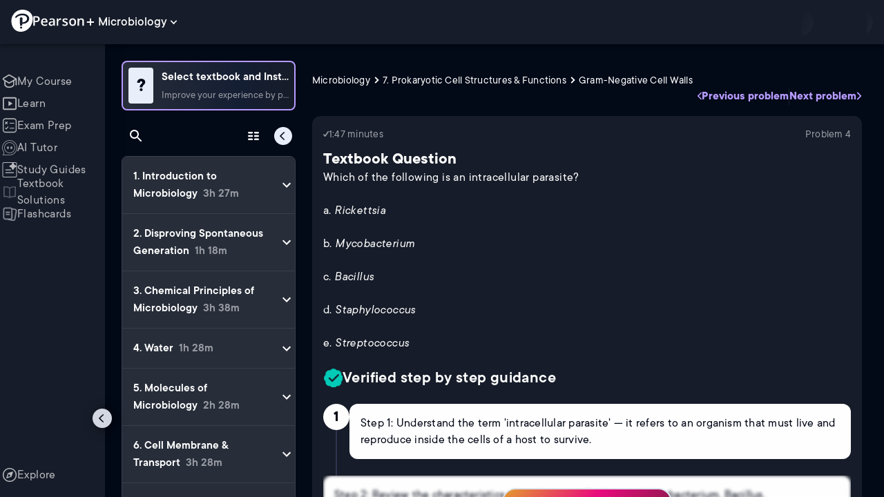

--- FILE ---
content_type: text/html; charset=utf-8
request_url: https://www.pearson.com/channels/microbiology/asset/f31c4556/which-of-the-following-is-an-intracellular-parasitea-rickettsiab-mycobacteriumc-
body_size: 52838
content:
<!DOCTYPE html><html lang="en"><head><meta charSet="utf-8"/><meta property="og:type" content="website"/><meta name="viewport" content="width=device-width, initial-scale=1"/><meta name="theme-color" content="#000000"/><meta property="og:image" content="https://www.pearson.com/channels/channels-logo.jpg"/><meta property="twitter:card" content="summary_large_image"/><meta property="twitter:image" content="https://www.pearson.com/channels/channels-logo.jpg"/><title>Which of the following is an intracellular parasite?a. Rickettsia... | Study Prep in Pearson+</title><meta property="og:title" content="Which of the following is an intracellular parasite?a. Rickettsia... | Study Prep in Pearson+"/><meta property="twitter:title" content="Which of the following is an intracellular parasite?a. Rickettsia... | Study Prep in Pearson+"/><meta name="description" content="Which of the following is an intracellular parasite?a. Rickettsiab. Mycobacteriumc. Bacillusd. Staphylococcuse. Streptococcus"/><meta property="og:description" content="Which of the following is an intracellular parasite?a. Rickettsiab. Mycobacteriumc. Bacillusd. Staphylococcuse. Streptococcus"/><meta property="twitter:description" content="Which of the following is an intracellular parasite?a. Rickettsiab. Mycobacteriumc. Bacillusd. Staphylococcuse. Streptococcus"/><link rel="canonical" href="https://www.pearson.com/channels/microbiology/asset/f31c4556/which-of-the-following-is-an-intracellular-parasitea-rickettsiab-mycobacteriumc-"/><meta property="og:url" content="https://www.pearson.com/channels/microbiology/asset/f31c4556/which-of-the-following-is-an-intracellular-parasitea-rickettsiab-mycobacteriumc-"/><meta property="twitter:url" content="https://www.pearson.com/channels/microbiology/asset/f31c4556/which-of-the-following-is-an-intracellular-parasitea-rickettsiab-mycobacteriumc-"/><meta name="next-head-count" content="16"/><meta name="emotion-insertion-point" content=""/><style data-emotion="mui b6nho2 awgou1 q7mezt 10w9fme r9sqo6 10r7ggg 1g801pg r7k176 t3p1a1 7mxrdu abqyn 15830to 9vd5ud 11fhglq 1sjqd0u xgb323 hf94ok 1cbf1l2 1mpzjuh 1ynaf2a">.mui-b6nho2{background-color:#161c29;color:#fefefe;-webkit-transition:box-shadow 300ms cubic-bezier(0.4, 0, 0.2, 1) 0ms;transition:box-shadow 300ms cubic-bezier(0.4, 0, 0.2, 1) 0ms;box-shadow:var(--Paper-shadow);background-image:var(--Paper-overlay);display:-webkit-box;display:-webkit-flex;display:-ms-flexbox;display:flex;-webkit-flex-direction:column;-ms-flex-direction:column;flex-direction:column;width:100%;box-sizing:border-box;-webkit-flex-shrink:0;-ms-flex-negative:0;flex-shrink:0;position:fixed;z-index:1100;top:0;left:auto;right:0;--AppBar-background:#90caf9;--AppBar-color:rgba(0, 0, 0, 0.87);}@media print{.mui-b6nho2{position:absolute;}}.mui-awgou1{position:relative;display:-webkit-box;display:-webkit-flex;display:-ms-flexbox;display:flex;-webkit-align-items:center;-webkit-box-align:center;-ms-flex-align:center;align-items:center;padding-left:16px;padding-right:16px;min-height:56px;}@media (min-width:600px){.mui-awgou1{padding-left:24px;padding-right:24px;}}@media (min-width:0px){@media (orientation: landscape){.mui-awgou1{min-height:48px;}}}@media (min-width:600px){.mui-awgou1{min-height:64px;}}.mui-q7mezt{-webkit-user-select:none;-moz-user-select:none;-ms-user-select:none;user-select:none;width:1em;height:1em;display:inline-block;-webkit-flex-shrink:0;-ms-flex-negative:0;flex-shrink:0;-webkit-transition:fill 200ms cubic-bezier(0.4, 0, 0.2, 1) 0ms;transition:fill 200ms cubic-bezier(0.4, 0, 0.2, 1) 0ms;fill:currentColor;font-size:1.5rem;}.mui-10w9fme{margin:0;-webkit-flex-shrink:0;-ms-flex-negative:0;flex-shrink:0;border-width:0;border-style:solid;border-color:#2d374a;border-bottom-width:thin;}.mui-r9sqo6{display:-webkit-inline-box;display:-webkit-inline-flex;display:-ms-inline-flexbox;display:inline-flex;-webkit-align-items:center;-webkit-box-align:center;-ms-flex-align:center;align-items:center;-webkit-box-pack:center;-ms-flex-pack:center;-webkit-justify-content:center;justify-content:center;position:relative;box-sizing:border-box;-webkit-tap-highlight-color:transparent;background-color:transparent;outline:0;border:0;margin:0;border-radius:0;padding:0;cursor:pointer;-webkit-user-select:none;-moz-user-select:none;-ms-user-select:none;user-select:none;vertical-align:middle;-moz-appearance:none;-webkit-appearance:none;-webkit-text-decoration:none;text-decoration:none;color:inherit;text-align:center;-webkit-flex:0 0 auto;-ms-flex:0 0 auto;flex:0 0 auto;font-size:1.5rem;padding:8px;border-radius:50%;color:#fff;-webkit-transition:background-color 150ms cubic-bezier(0.4, 0, 0.2, 1) 0ms;transition:background-color 150ms cubic-bezier(0.4, 0, 0.2, 1) 0ms;padding:5px;font-size:1.125rem;}.mui-r9sqo6::-moz-focus-inner{border-style:none;}.mui-r9sqo6.Mui-disabled{pointer-events:none;cursor:default;}@media print{.mui-r9sqo6{-webkit-print-color-adjust:exact;color-adjust:exact;}}.mui-r9sqo6.Mui-disabled{background-color:transparent;color:rgba(255, 255, 255, 0.3);}.mui-r9sqo6.MuiIconButton-loading{color:transparent;}.mui-r9sqo6:hover{background-color:transparent;}.mui-r9sqo6:focus-visible{outline:2px solid var(--Text-darkTheme--Default);outline-offset:2px;}.mui-10r7ggg{list-style:none;margin:0;padding:0;position:relative;-webkit-align-self:stretch;-ms-flex-item-align:stretch;align-self:stretch;box-sizing:border-box;width:100%;background-color:var(--background-dark-theme-bg-level-2);border-radius:8px;border:1px solid var(--Border-darkTheme--border);overflow-x:hidden;}.mui-10r7ggg::-webkit-scrollbar-button{display:none;}.mui-10r7ggg::-webkit-scrollbar{width:8px;}.mui-10r7ggg::-webkit-scrollbar-thumb{width:8px;background:var(--Swatch-Light-900);border-radius:20px;visibility:hidden;}.mui-10r7ggg:hover::-webkit-scrollbar-thumb{visibility:visible;}.mui-1g801pg{display:-webkit-box;display:-webkit-flex;display:-ms-flexbox;display:flex;-webkit-box-pack:start;-ms-flex-pack:start;-webkit-justify-content:flex-start;justify-content:flex-start;-webkit-align-items:center;-webkit-box-align:center;-ms-flex-align:center;align-items:center;position:relative;-webkit-text-decoration:none;text-decoration:none;width:100%;box-sizing:border-box;text-align:left;border-bottom:1px solid #2d374a;-webkit-background-clip:padding-box;background-clip:padding-box;padding-top:12px;padding-bottom:12px;border-color:#2d374a;}.mui-r7k176{display:-webkit-inline-box;display:-webkit-inline-flex;display:-ms-inline-flexbox;display:inline-flex;-webkit-align-items:center;-webkit-box-align:center;-ms-flex-align:center;align-items:center;-webkit-box-pack:center;-ms-flex-pack:center;-webkit-justify-content:center;justify-content:center;position:relative;box-sizing:border-box;-webkit-tap-highlight-color:transparent;background-color:transparent;outline:0;border:0;margin:0;border-radius:0;padding:0;cursor:pointer;-webkit-user-select:none;-moz-user-select:none;-ms-user-select:none;user-select:none;vertical-align:middle;-moz-appearance:none;-webkit-appearance:none;-webkit-text-decoration:none;text-decoration:none;color:inherit;display:-webkit-box;display:-webkit-flex;display:-ms-flexbox;display:flex;-webkit-box-flex:1;-webkit-flex-grow:1;-ms-flex-positive:1;flex-grow:1;-webkit-box-pack:start;-ms-flex-pack:start;-webkit-justify-content:flex-start;justify-content:flex-start;-webkit-align-items:center;-webkit-box-align:center;-ms-flex-align:center;align-items:center;position:relative;-webkit-text-decoration:none;text-decoration:none;min-width:0;box-sizing:border-box;text-align:left;padding-top:8px;padding-bottom:8px;-webkit-transition:background-color 150ms cubic-bezier(0.4, 0, 0.2, 1) 0ms;transition:background-color 150ms cubic-bezier(0.4, 0, 0.2, 1) 0ms;padding:0 0 0 16px!important;}.mui-r7k176::-moz-focus-inner{border-style:none;}.mui-r7k176.Mui-disabled{pointer-events:none;cursor:default;}@media print{.mui-r7k176{-webkit-print-color-adjust:exact;color-adjust:exact;}}.mui-r7k176:hover{-webkit-text-decoration:none;text-decoration:none;background-color:rgba(255, 255, 255, 0.08);}@media (hover: none){.mui-r7k176:hover{background-color:transparent;}}.mui-r7k176.Mui-selected{background-color:rgba(144, 202, 249, 0.16);}.mui-r7k176.Mui-selected.Mui-focusVisible{background-color:rgba(144, 202, 249, 0.28);}.mui-r7k176.Mui-selected:hover{background-color:rgba(144, 202, 249, 0.24);}@media (hover: none){.mui-r7k176.Mui-selected:hover{background-color:rgba(144, 202, 249, 0.16);}}.mui-r7k176.Mui-focusVisible{background-color:rgba(255, 255, 255, 0.12);}.mui-r7k176.Mui-disabled{opacity:0.38;}.mui-r7k176:hover{background-color:transparent;}.mui-r7k176.Mui-selected{background-color:transparent;}.mui-r7k176.Mui-selected:hover{background-color:transparent;}.mui-t3p1a1{-webkit-flex:1 1 auto;-ms-flex:1 1 auto;flex:1 1 auto;min-width:0;margin-top:4px;margin-bottom:4px;}.MuiTypography-root:where(.mui-t3p1a1 .MuiListItemText-primary){display:block;}.MuiTypography-root:where(.mui-t3p1a1 .MuiListItemText-secondary){display:block;}.mui-7mxrdu{display:-webkit-inline-box;display:-webkit-inline-flex;display:-ms-inline-flexbox;display:inline-flex;-webkit-align-items:center;-webkit-box-align:center;-ms-flex-align:center;align-items:center;-webkit-box-pack:center;-ms-flex-pack:center;-webkit-justify-content:center;justify-content:center;position:relative;box-sizing:border-box;-webkit-tap-highlight-color:transparent;background-color:transparent;outline:0;border:0;margin:0;border-radius:0;padding:0;cursor:pointer;-webkit-user-select:none;-moz-user-select:none;-ms-user-select:none;user-select:none;vertical-align:middle;-moz-appearance:none;-webkit-appearance:none;-webkit-text-decoration:none;text-decoration:none;color:inherit;font-family:TT Commons;font-weight:500;font-size:0.875rem;line-height:1.75;text-transform:uppercase;min-width:64px;padding:6px 16px;border:0;border-radius:4px;-webkit-transition:background-color 250ms cubic-bezier(0.4, 0, 0.2, 1) 0ms,box-shadow 250ms cubic-bezier(0.4, 0, 0.2, 1) 0ms,border-color 250ms cubic-bezier(0.4, 0, 0.2, 1) 0ms,color 250ms cubic-bezier(0.4, 0, 0.2, 1) 0ms;transition:background-color 250ms cubic-bezier(0.4, 0, 0.2, 1) 0ms,box-shadow 250ms cubic-bezier(0.4, 0, 0.2, 1) 0ms,border-color 250ms cubic-bezier(0.4, 0, 0.2, 1) 0ms,color 250ms cubic-bezier(0.4, 0, 0.2, 1) 0ms;padding:6px 8px;color:var(--variant-textColor);background-color:var(--variant-textBg);--variant-textColor:#90caf9;--variant-outlinedColor:#90caf9;--variant-outlinedBorder:rgba(144, 202, 249, 0.5);--variant-containedColor:rgba(0, 0, 0, 0.87);--variant-containedBg:#90caf9;padding:4px 5px;font-size:0.8125rem;box-shadow:none;-webkit-transition:background-color 250ms cubic-bezier(0.4, 0, 0.2, 1) 0ms,box-shadow 250ms cubic-bezier(0.4, 0, 0.2, 1) 0ms,border-color 250ms cubic-bezier(0.4, 0, 0.2, 1) 0ms;transition:background-color 250ms cubic-bezier(0.4, 0, 0.2, 1) 0ms,box-shadow 250ms cubic-bezier(0.4, 0, 0.2, 1) 0ms,border-color 250ms cubic-bezier(0.4, 0, 0.2, 1) 0ms;text-transform:none;}.mui-7mxrdu::-moz-focus-inner{border-style:none;}.mui-7mxrdu.Mui-disabled{pointer-events:none;cursor:default;}@media print{.mui-7mxrdu{-webkit-print-color-adjust:exact;color-adjust:exact;}}.mui-7mxrdu:hover{-webkit-text-decoration:none;text-decoration:none;}.mui-7mxrdu.Mui-disabled{color:rgba(255, 255, 255, 0.3);}@media (hover: hover){.mui-7mxrdu:hover{--variant-containedBg:#42a5f5;--variant-textBg:rgba(144, 202, 249, 0.08);--variant-outlinedBorder:#90caf9;--variant-outlinedBg:rgba(144, 202, 249, 0.08);}}.mui-7mxrdu:hover{box-shadow:none;}.mui-7mxrdu.Mui-focusVisible{box-shadow:none;}.mui-7mxrdu:active{box-shadow:none;}.mui-7mxrdu.Mui-disabled{box-shadow:none;}.mui-7mxrdu.MuiButton-loading{color:transparent;}.mui-abqyn{height:0;overflow:hidden;-webkit-transition:height 300ms cubic-bezier(0.4, 0, 0.2, 1) 0ms;transition:height 300ms cubic-bezier(0.4, 0, 0.2, 1) 0ms;visibility:hidden;}.mui-15830to{display:-webkit-box;display:-webkit-flex;display:-ms-flexbox;display:flex;width:100%;}.mui-9vd5ud{width:100%;}.mui-11fhglq{list-style:none;margin:0;padding:0;position:relative;}.mui-1sjqd0u{display:-webkit-box;display:-webkit-flex;display:-ms-flexbox;display:flex;-webkit-box-pack:start;-ms-flex-pack:start;-webkit-justify-content:flex-start;justify-content:flex-start;-webkit-align-items:center;-webkit-box-align:center;-ms-flex-align:center;align-items:center;position:relative;-webkit-text-decoration:none;text-decoration:none;width:100%;box-sizing:border-box;text-align:left;border-bottom:1px solid #2d374a;-webkit-background-clip:padding-box;background-clip:padding-box;padding-top:12px;padding-bottom:12px;border-color:#2d374a;position:relative;}.mui-xgb323{display:-webkit-inline-box;display:-webkit-inline-flex;display:-ms-inline-flexbox;display:inline-flex;-webkit-align-items:center;-webkit-box-align:center;-ms-flex-align:center;align-items:center;-webkit-box-pack:center;-ms-flex-pack:center;-webkit-justify-content:center;justify-content:center;position:relative;box-sizing:border-box;-webkit-tap-highlight-color:transparent;background-color:transparent;outline:0;border:0;margin:0;border-radius:0;padding:0;cursor:pointer;-webkit-user-select:none;-moz-user-select:none;-ms-user-select:none;user-select:none;vertical-align:middle;-moz-appearance:none;-webkit-appearance:none;-webkit-text-decoration:none;text-decoration:none;color:inherit;display:-webkit-box;display:-webkit-flex;display:-ms-flexbox;display:flex;-webkit-box-flex:1;-webkit-flex-grow:1;-ms-flex-positive:1;flex-grow:1;-webkit-box-pack:start;-ms-flex-pack:start;-webkit-justify-content:flex-start;justify-content:flex-start;-webkit-align-items:center;-webkit-box-align:center;-ms-flex-align:center;align-items:center;position:relative;-webkit-text-decoration:none;text-decoration:none;min-width:0;box-sizing:border-box;text-align:left;padding-top:8px;padding-bottom:8px;-webkit-transition:background-color 150ms cubic-bezier(0.4, 0, 0.2, 1) 0ms;transition:background-color 150ms cubic-bezier(0.4, 0, 0.2, 1) 0ms;padding:0px;}.mui-xgb323::-moz-focus-inner{border-style:none;}.mui-xgb323.Mui-disabled{pointer-events:none;cursor:default;}@media print{.mui-xgb323{-webkit-print-color-adjust:exact;color-adjust:exact;}}.mui-xgb323:hover{-webkit-text-decoration:none;text-decoration:none;background-color:rgba(255, 255, 255, 0.08);}@media (hover: none){.mui-xgb323:hover{background-color:transparent;}}.mui-xgb323.Mui-selected{background-color:rgba(144, 202, 249, 0.16);}.mui-xgb323.Mui-selected.Mui-focusVisible{background-color:rgba(144, 202, 249, 0.28);}.mui-xgb323.Mui-selected:hover{background-color:rgba(144, 202, 249, 0.24);}@media (hover: none){.mui-xgb323.Mui-selected:hover{background-color:rgba(144, 202, 249, 0.16);}}.mui-xgb323.Mui-focusVisible{background-color:rgba(255, 255, 255, 0.12);}.mui-xgb323.Mui-disabled{opacity:0.38;}.mui-xgb323:hover{background-color:transparent;}.mui-xgb323.Mui-selected{background-color:transparent;}.mui-xgb323.Mui-selected:hover{background-color:transparent;}.mui-hf94ok{-webkit-flex:1 1 auto;-ms-flex:1 1 auto;flex:1 1 auto;min-width:0;margin-top:4px;margin-bottom:4px;padding-left:56px;padding-left:24px;}.MuiTypography-root:where(.mui-hf94ok .MuiListItemText-primary){display:block;}.MuiTypography-root:where(.mui-hf94ok .MuiListItemText-secondary){display:block;}.mui-1cbf1l2{height:0;overflow:hidden;-webkit-transition:height 300ms cubic-bezier(0.4, 0, 0.2, 1) 0ms;transition:height 300ms cubic-bezier(0.4, 0, 0.2, 1) 0ms;height:auto;overflow:visible;}.mui-1mpzjuh{display:-webkit-inline-box;display:-webkit-inline-flex;display:-ms-inline-flexbox;display:inline-flex;-webkit-align-items:center;-webkit-box-align:center;-ms-flex-align:center;align-items:center;-webkit-box-pack:center;-ms-flex-pack:center;-webkit-justify-content:center;justify-content:center;position:relative;box-sizing:border-box;-webkit-tap-highlight-color:transparent;background-color:transparent;outline:0;border:0;margin:0;border-radius:0;padding:0;cursor:pointer;-webkit-user-select:none;-moz-user-select:none;-ms-user-select:none;user-select:none;vertical-align:middle;-moz-appearance:none;-webkit-appearance:none;-webkit-text-decoration:none;text-decoration:none;color:inherit;text-align:center;-webkit-flex:0 0 auto;-ms-flex:0 0 auto;flex:0 0 auto;font-size:1.5rem;padding:8px;border-radius:50%;color:#fff;-webkit-transition:background-color 150ms cubic-bezier(0.4, 0, 0.2, 1) 0ms;transition:background-color 150ms cubic-bezier(0.4, 0, 0.2, 1) 0ms;padding:12px;font-size:1.75rem;}.mui-1mpzjuh::-moz-focus-inner{border-style:none;}.mui-1mpzjuh.Mui-disabled{pointer-events:none;cursor:default;}@media print{.mui-1mpzjuh{-webkit-print-color-adjust:exact;color-adjust:exact;}}.mui-1mpzjuh.Mui-disabled{background-color:transparent;color:rgba(255, 255, 255, 0.3);}.mui-1mpzjuh.MuiIconButton-loading{color:transparent;}.mui-1mpzjuh:hover{background-color:transparent;}.mui-1mpzjuh:focus-visible{outline:2px solid var(--Text-darkTheme--Default);outline-offset:2px;}.mui-1ynaf2a{display:-webkit-inline-box;display:-webkit-inline-flex;display:-ms-inline-flexbox;display:inline-flex;-webkit-align-items:center;-webkit-box-align:center;-ms-flex-align:center;align-items:center;-webkit-box-pack:center;-ms-flex-pack:center;-webkit-justify-content:center;justify-content:center;position:relative;box-sizing:border-box;-webkit-tap-highlight-color:transparent;background-color:transparent;outline:0;border:0;margin:0;border-radius:0;padding:0;cursor:pointer;-webkit-user-select:none;-moz-user-select:none;-ms-user-select:none;user-select:none;vertical-align:middle;-moz-appearance:none;-webkit-appearance:none;-webkit-text-decoration:none;text-decoration:none;color:inherit;text-align:center;-webkit-flex:0 0 auto;-ms-flex:0 0 auto;flex:0 0 auto;font-size:1.5rem;padding:8px;border-radius:50%;color:#fff;-webkit-transition:background-color 150ms cubic-bezier(0.4, 0, 0.2, 1) 0ms;transition:background-color 150ms cubic-bezier(0.4, 0, 0.2, 1) 0ms;--IconButton-hoverBg:rgba(255, 255, 255, 0.08);padding:12px;font-size:1.75rem;}.mui-1ynaf2a::-moz-focus-inner{border-style:none;}.mui-1ynaf2a.Mui-disabled{pointer-events:none;cursor:default;}@media print{.mui-1ynaf2a{-webkit-print-color-adjust:exact;color-adjust:exact;}}.mui-1ynaf2a:hover{background-color:var(--IconButton-hoverBg);}@media (hover: none){.mui-1ynaf2a:hover{background-color:transparent;}}.mui-1ynaf2a.Mui-disabled{background-color:transparent;color:rgba(255, 255, 255, 0.3);}.mui-1ynaf2a.MuiIconButton-loading{color:transparent;}.mui-1ynaf2a:hover{background-color:transparent;}.mui-1ynaf2a:focus-visible{outline:2px solid var(--Text-darkTheme--Default);outline-offset:2px;}</style><link rel="icon" href="https://www.pearson.com/etc/designs/global-store/pearsonplus/favicon.ico"/><link rel="shortcut icon" href="https://www.pearson.com/etc/designs/global-store/pearsonplus/favicon.ico"/><link rel="apple-touch-icon" href="/logo192.png"/><link rel="preload" as="script" href="https://www.pearson.com/assets/ea894bc049167f794e266452faa1fa11422373f0727"/><link rel="preload" href="https://static.studychannel.pearsonprd.tech/fonts/tt-commons.css" as="style"/><link rel="stylesheet" href="https://static.studychannel.pearsonprd.tech/fonts/tt-commons.css"/><link rel="preload" href="/channels/_next/static/css/662d22eba9c66389.css" as="style"/><link rel="stylesheet" href="/channels/_next/static/css/662d22eba9c66389.css" data-n-g=""/><link rel="preload" href="/channels/_next/static/css/b4813fa38d5a3705.css" as="style"/><link rel="stylesheet" href="/channels/_next/static/css/b4813fa38d5a3705.css" data-n-p=""/><link rel="preload" href="/channels/_next/static/css/105a4832be464467.css" as="style"/><link rel="stylesheet" href="/channels/_next/static/css/105a4832be464467.css" data-n-p=""/><link rel="preload" href="/channels/_next/static/css/df940a474ef8b496.css" as="style"/><link rel="stylesheet" href="/channels/_next/static/css/df940a474ef8b496.css" data-n-p=""/><link rel="preload" href="/channels/_next/static/css/6f2892d9fd7fd495.css" as="style"/><link rel="stylesheet" href="/channels/_next/static/css/6f2892d9fd7fd495.css" data-n-p=""/><link rel="preload" href="/channels/_next/static/css/5fb82a48424bfd07.css" as="style"/><link rel="stylesheet" href="/channels/_next/static/css/5fb82a48424bfd07.css" data-n-p=""/><link rel="preload" href="/channels/_next/static/css/61839992a7bf61df.css" as="style"/><link rel="stylesheet" href="/channels/_next/static/css/61839992a7bf61df.css" data-n-p=""/><noscript data-n-css=""></noscript><script type="text/javascript" src="https://www.pearson.com/assets/ea894bc049167f794e266452faa1fa11422373f0727"  ></script><script defer="" nomodule="" src="/channels/_next/static/chunks/polyfills-42372ed130431b0a.js"></script><script src="/channels/_next/static/chunks/webpack-10f55f2c68d1c88e.js" defer=""></script><script src="/channels/_next/static/chunks/framework-945b357d4a851f4b.js" defer=""></script><script src="/channels/_next/static/chunks/main-1da665e70e46b984.js" defer=""></script><script src="/channels/_next/static/chunks/pages/_app-4a3b19b4e6b044e0.js" defer=""></script><script src="/channels/_next/static/chunks/9353-8825306d3ae48c9f.js" defer=""></script><script src="/channels/_next/static/chunks/2812-f0f928770d9a2379.js" defer=""></script><script src="/channels/_next/static/chunks/2515-f5152e1069ade688.js" defer=""></script><script src="/channels/_next/static/chunks/1218-2c9e2d50d557f6c9.js" defer=""></script><script src="/channels/_next/static/chunks/9470-503b15789f1f9275.js" defer=""></script><script src="/channels/_next/static/chunks/3075-a52312b495f38e1c.js" defer=""></script><script src="/channels/_next/static/chunks/4859-0c0a5402c9c8cf40.js" defer=""></script><script src="/channels/_next/static/chunks/8738-1d90454d6c3295da.js" defer=""></script><script src="/channels/_next/static/chunks/6009-ec61950aa933d873.js" defer=""></script><script src="/channels/_next/static/chunks/4496-c861fcdcf53199ab.js" defer=""></script><script src="/channels/_next/static/chunks/7817-33490e0da84b2242.js" defer=""></script><script src="/channels/_next/static/chunks/5977-8dab3b1a1ad109e5.js" defer=""></script><script src="/channels/_next/static/chunks/6444-de6e877378585d07.js" defer=""></script><script src="/channels/_next/static/chunks/3861-c6bae2b8b168a39a.js" defer=""></script><script src="/channels/_next/static/chunks/7921-2de4528359360c00.js" defer=""></script><script src="/channels/_next/static/chunks/4956-aed7239f855eb643.js" defer=""></script><script src="/channels/_next/static/chunks/2092-38bc2d4b480fb476.js" defer=""></script><script src="/channels/_next/static/chunks/5395-a93bd3b092c20e48.js" defer=""></script><script src="/channels/_next/static/chunks/2022-529fdfcec290c7f5.js" defer=""></script><script src="/channels/_next/static/chunks/7938-6e8113018c05a593.js" defer=""></script><script src="/channels/_next/static/chunks/pages/%5BcourseId%5D/asset/%5BassetId%5D/%5BassetName%5D-b4e5d102564ef98b.js" defer=""></script><script src="/channels/_next/static/Ukv5DBzTkhenZkVo55s80/_buildManifest.js" defer=""></script><script src="/channels/_next/static/Ukv5DBzTkhenZkVo55s80/_ssgManifest.js" defer=""></script>
                              <script>!function(e){var n="https://s.go-mpulse.net/boomerang/";if("False"=="True")e.BOOMR_config=e.BOOMR_config||{},e.BOOMR_config.PageParams=e.BOOMR_config.PageParams||{},e.BOOMR_config.PageParams.pci=!0,n="https://s2.go-mpulse.net/boomerang/";if(window.BOOMR_API_key="XCNNJ-G8PCV-U855W-LP259-ULUSU",function(){function e(){if(!r){var e=document.createElement("script");e.id="boomr-scr-as",e.src=window.BOOMR.url,e.async=!0,o.appendChild(e),r=!0}}function t(e){r=!0;var n,t,a,i,d=document,O=window;if(window.BOOMR.snippetMethod=e?"if":"i",t=function(e,n){var t=d.createElement("script");t.id=n||"boomr-if-as",t.src=window.BOOMR.url,BOOMR_lstart=(new Date).getTime(),e=e||d.body,e.appendChild(t)},!window.addEventListener&&window.attachEvent&&navigator.userAgent.match(/MSIE [67]\./))return window.BOOMR.snippetMethod="s",void t(o,"boomr-async");a=document.createElement("IFRAME"),a.src="about:blank",a.title="",a.role="presentation",a.loading="eager",i=(a.frameElement||a).style,i.width=0,i.height=0,i.border=0,i.display="none",o.appendChild(a);try{O=a.contentWindow,d=O.document.open()}catch(_){n=document.domain,a.src="javascript:var d=document.open();d.domain='"+n+"';void 0;",O=a.contentWindow,d=O.document.open()}if(n)d._boomrl=function(){this.domain=n,t()},d.write("<bo"+"dy onload='document._boomrl();'>");else if(O._boomrl=function(){t()},O.addEventListener)O.addEventListener("load",O._boomrl,!1);else if(O.attachEvent)O.attachEvent("onload",O._boomrl);d.close()}function a(e){window.BOOMR_onload=e&&e.timeStamp||(new Date).getTime()}if(!window.BOOMR||!window.BOOMR.version&&!window.BOOMR.snippetExecuted){window.BOOMR=window.BOOMR||{},window.BOOMR.snippetStart=(new Date).getTime(),window.BOOMR.snippetExecuted=!0,window.BOOMR.snippetVersion=14,window.BOOMR.url=n+"XCNNJ-G8PCV-U855W-LP259-ULUSU";var i=document.currentScript||document.getElementsByTagName("script")[0],o=i.parentNode,r=!1,d=document.createElement("link");if(d.relList&&"function"==typeof d.relList.supports&&d.relList.supports("preload")&&"as"in d)window.BOOMR.snippetMethod="p",d.href=window.BOOMR.url,d.rel="preload",d.as="script",d.addEventListener("load",e),d.addEventListener("error",function(){t(!0)}),setTimeout(function(){if(!r)t(!0)},3e3),BOOMR_lstart=(new Date).getTime(),o.appendChild(d);else t(!1);if(window.addEventListener)window.addEventListener("load",a,!1);else if(window.attachEvent)window.attachEvent("onload",a)}}(),"".length>0)if(e&&"performance"in e&&e.performance&&"function"==typeof e.performance.setResourceTimingBufferSize)e.performance.setResourceTimingBufferSize();!function(){if(BOOMR=e.BOOMR||{},BOOMR.plugins=BOOMR.plugins||{},!BOOMR.plugins.AK){var n=""=="true"?1:0,t="",a="aod36hqxezglg2lo3oaq-f-b5844d768-clientnsv4-s.akamaihd.net",i="false"=="true"?2:1,o={"ak.v":"39","ak.cp":"1904824","ak.ai":parseInt("503985",10),"ak.ol":"0","ak.cr":8,"ak.ipv":4,"ak.proto":"h2","ak.rid":"22817e63","ak.r":45721,"ak.a2":n,"ak.m":"x","ak.n":"essl","ak.bpcip":"3.135.191.0","ak.cport":60458,"ak.gh":"23.33.25.22","ak.quicv":"","ak.tlsv":"tls1.3","ak.0rtt":"","ak.0rtt.ed":"","ak.csrc":"-","ak.acc":"","ak.t":"1768872833","ak.ak":"hOBiQwZUYzCg5VSAfCLimQ==h4BQVU/QlPU3dLoCEkdUb0BQ5fXew2tqtPZ/dWhpdwDbWdNp/f+yqVoRgmx11D9TusRASNwTeohSOmvwFmU9XsTgF6b4sSTbV0smwD2a1Rb/xljQ9skU8MyMUg+QUS0DQePK8dOSO5/M38uOXp+vK31J95n8npQIZCNgPSw5+4Q0K9fGU4yYCTc89lNOqIGrdDqnL+3mpY8YAa8hfgcMPgI32DNp75tvqvav8RULfU4wTnnynT5lxe9jmw6AbMfFsYQGhvkWLbZFQRQZet8AVf8GAVNjlZOdIdj3/jqb3sRudmqrE+8fTUxbU/X2Z2Z9ODes/wlMVPLvt27G/ThAEkvTPQh7TBy1BazSiXz2h9cOWBkKFy0s9c4YYSAeoHHV44wSfJjXWiDyASMPVhorGS5FaNTpzcPcmbZU4mGqmiE=","ak.pv":"177","ak.dpoabenc":"","ak.tf":i};if(""!==t)o["ak.ruds"]=t;var r={i:!1,av:function(n){var t="http.initiator";if(n&&(!n[t]||"spa_hard"===n[t]))o["ak.feo"]=void 0!==e.aFeoApplied?1:0,BOOMR.addVar(o)},rv:function(){var e=["ak.bpcip","ak.cport","ak.cr","ak.csrc","ak.gh","ak.ipv","ak.m","ak.n","ak.ol","ak.proto","ak.quicv","ak.tlsv","ak.0rtt","ak.0rtt.ed","ak.r","ak.acc","ak.t","ak.tf"];BOOMR.removeVar(e)}};BOOMR.plugins.AK={akVars:o,akDNSPreFetchDomain:a,init:function(){if(!r.i){var e=BOOMR.subscribe;e("before_beacon",r.av,null,null),e("onbeacon",r.rv,null,null),r.i=!0}return this},is_complete:function(){return!0}}}}()}(window);</script></head><body class="study-theme-dark"><div id="__next"><div id="root"><a class="PUOR6p" href="#main-content-starts">Skip to main content</a><div class="S_xlzd"><header class="MuiPaper-root MuiPaper-elevation MuiPaper-elevation4 MuiAppBar-root MuiAppBar-colorPrimary MuiAppBar-positionFixed _9lQJQ_ mui-fixed mui-b6nho2" id="mainHeader" style="--Paper-shadow:0px 2px 4px -1px rgba(0,0,0,0.2),0px 4px 5px 0px rgba(0,0,0,0.14),0px 1px 10px 0px rgba(0,0,0,0.12);--Paper-overlay:linear-gradient(rgba(255, 255, 255, 0.092), rgba(255, 255, 255, 0.092))"><div class="MuiToolbar-root MuiToolbar-gutters MuiToolbar-regular v_I_em mui-awgou1"><div><a href="https://www.pearson.com/en-us/pearsonplus.html" class="w9JKWE" tabindex="0" role="button"><img src="/channels/images/PearsonLogo.svg" class="WN5pdq" alt="Pearson+ Logo" width="32" height="32"/><img role="presentation" src="/channels/images/PearsonLogoText.svg" class="RKsB3s" alt="Pearson+ Logo" width="88" height="18"/></a></div><button id=":R16al3l96:" class="gdM_Ks" aria-expanded="false" aria-controls="channelsModal"><p class="aVkELG">Microbiology</p><svg class="MuiSvgIcon-root MuiSvgIcon-fontSizeMedium _4PuOGb mui-q7mezt" focusable="false" aria-hidden="true" viewBox="0 0 24 24"><path d="M7.41 8.59 12 13.17l4.59-4.58L18 10l-6 6-6-6z"></path></svg></button><div class="ZPRem8"><div class="JRTxfl"><div class="ZeKf_n vDS8QF"><div class="S0a0BQ" style="width:100%;height:100%"><span></span></div></div><div class="ZeKf_n"><div class="S0a0BQ" style="width:100%;height:100%"><span></span></div></div></div></div></div></header><div class="mL_aZ_"><div style="top:58px" class="IHblgN"><nav aria-label="channel" class="K2kWMu"><div role="list" class="V4mDev"><span role="listitem" class="_7BFWe2" data-coachmark="{&quot;position&quot;:&quot;bottom&quot;,&quot;offset&quot;:[0,10],&quot;step&quot;:1,&quot;label&quot;:&quot;My Course&quot;,&quot;text&quot;:&quot;Create a personalized study plan and get recommended content.&quot;}"><a class="vUU_gl" href="/channels/microbiology"><span>My Course</span></a></span><span role="listitem" class="_7BFWe2" data-coachmark="{&quot;position&quot;:&quot;bottom&quot;,&quot;offset&quot;:[0,10],&quot;step&quot;:2,&quot;label&quot;:&quot;Learn&quot;,&quot;text&quot;:&quot;Watch bite-sized video lessons by world-class instructors.&quot;}"><a class="vUU_gl" href="/channels/microbiology/learn/jason/ch-1-introduction-to-microbiology/introduction-to-microbiology"><span>Learn</span></a></span><span role="listitem" class="_7BFWe2" data-coachmark="{&quot;position&quot;:&quot;bottom&quot;,&quot;offset&quot;:[0,10],&quot;step&quot;:3,&quot;label&quot;:&quot;Exam Prep&quot;,&quot;text&quot;:&quot;Prepare for your exams with custom practice sets.&quot;}"><a class="vUU_gl" href="/channels/microbiology/exam-prep"><span>Exam Prep</span></a></span><span role="listitem" class="_7BFWe2" data-coachmark="{&quot;position&quot;:&quot;bottom&quot;,&quot;offset&quot;:[0,10],&quot;step&quot;:4,&quot;label&quot;:&quot;AI Tutor&quot;,&quot;text&quot;:&quot;Get unstuck with our trusted AI tutor.&quot;}"><a class="vUU_gl" href="/channels/microbiology/ai-tutor"><span>AI Tutor</span></a></span><span role="listitem" class="_7BFWe2" data-coachmark="{&quot;position&quot;:&quot;bottom&quot;,&quot;offset&quot;:[0,10],&quot;step&quot;:5,&quot;label&quot;:&quot;Study Guides&quot;,&quot;text&quot;:&quot;Transform your notes into study guides, flashcards, and practice problems.&quot;}"><a class="vUU_gl" href="/channels/microbiology/study-guides"><span>Study Guides</span></a></span><span role="listitem" class="_7BFWe2"><a class="vUU_gl" href="/channels/microbiology/textbook-solutions"><span>Textbook Solutions</span></a></span><span role="listitem" class="_7BFWe2"><a class="vUU_gl" href="/channels/microbiology/flashcards"><span>Flashcards</span></a></span><span role="listitem" class="_7BFWe2"><a class="vUU_gl" href="/channels/microbiology/explore/ch-1-introduction-to-microbiology/introduction-to-microbiology"><span>Explore</span></a></span><div aria-hidden="true" class="_3TfBic"></div></div></nav></div><div class="_9bHcpc"><nav aria-label="channel"><ul class="_51oDmM"><li class="_5AKkCe"><a class="P_CdIR" data-coachmark="{&quot;position&quot;:&quot;right&quot;,&quot;offset&quot;:[10,0],&quot;step&quot;:1,&quot;label&quot;:&quot;My Course&quot;,&quot;text&quot;:&quot;Create a personalized study plan and get recommended content.&quot;}" href="/channels/microbiology"><div class="_5qo0Fy"></div><div class="_2a6qYG" aria-label=""><img alt="" src="/channels/images/navigation/myCourseOutline.svg" height="22" width="22"/></div><span class="k78nyG">My Course</span></a></li><li class="MuiDivider-root MuiDivider-fullWidth _5AKkCe FU9xbf mui-10w9fme" role="none"></li><li class="_5AKkCe"><a class="P_CdIR" data-coachmark="{&quot;position&quot;:&quot;right&quot;,&quot;offset&quot;:[10,0],&quot;step&quot;:2,&quot;label&quot;:&quot;Learn&quot;,&quot;text&quot;:&quot;Watch bite-sized video lessons by world-class instructors.&quot;}" href="/channels/microbiology/learn/jason/ch-1-introduction-to-microbiology/introduction-to-microbiology"><div class="_5qo0Fy"></div><div class="_2a6qYG" aria-label=""><img alt="" src="/channels/images/navigation/learnOutline.svg" height="22" width="22"/></div><span class="k78nyG">Learn</span></a></li><li class="_5AKkCe"><a class="P_CdIR" data-coachmark="{&quot;position&quot;:&quot;right&quot;,&quot;offset&quot;:[10,0],&quot;step&quot;:3,&quot;label&quot;:&quot;Exam Prep&quot;,&quot;text&quot;:&quot;Prepare for your exams with custom practice sets.&quot;}" href="/channels/microbiology/exam-prep"><div class="_5qo0Fy"></div><div class="_2a6qYG" aria-label=""><img alt="" src="/channels/images/navigation/examPrepOutline.svg" height="22" width="22"/></div><span class="k78nyG">Exam Prep</span></a></li><li class="_5AKkCe"><a class="P_CdIR" data-coachmark="{&quot;position&quot;:&quot;right&quot;,&quot;offset&quot;:[10,0],&quot;step&quot;:4,&quot;label&quot;:&quot;AI Tutor&quot;,&quot;text&quot;:&quot;Get unstuck with our trusted AI tutor.&quot;}" href="/channels/microbiology/ai-tutor"><div class="_5qo0Fy"></div><div class="_2a6qYG" aria-label=""><img alt="" src="/channels/images/navigation/hwHelpOutline.svg" height="22" width="22"/></div><span class="k78nyG">AI Tutor</span></a></li><li class="_5AKkCe"><a class="P_CdIR" data-coachmark="{&quot;position&quot;:&quot;right&quot;,&quot;offset&quot;:[10,0],&quot;step&quot;:5,&quot;label&quot;:&quot;Study Guides&quot;,&quot;text&quot;:&quot;Transform your notes into study guides, flashcards, and practice problems.&quot;}" href="/channels/microbiology/study-guides"><div class="_5qo0Fy"></div><div class="_2a6qYG" aria-label=""><img alt="" src="/channels/images/navigation/studyGuidesOutline.svg" height="22" width="22"/></div><span class="k78nyG">Study Guides</span></a></li><li class="_5AKkCe"><a class="P_CdIR" href="/channels/microbiology/textbook-solutions"><div class="_5qo0Fy"></div><div class="_2a6qYG" aria-label=""><img alt="" src="/channels/images/navigation/textbookSolutionsOutlined.svg" height="22" width="22"/></div><span class="k78nyG">Textbook Solutions</span></a></li><li class="_5AKkCe"><a class="P_CdIR" href="/channels/microbiology/flashcards"><div class="_5qo0Fy"></div><div class="_2a6qYG" aria-label=""><img alt="" src="/channels/images/navigation/flashcardsOutline.svg" height="22" width="22"/></div><span class="k78nyG">Flashcards</span></a></li><li class="MuiDivider-root MuiDivider-fullWidth _5AKkCe FU9xbf mui-10w9fme" role="none"></li><li class="_5AKkCe FPETun"><a class="P_CdIR" href="/channels/microbiology/explore/ch-1-introduction-to-microbiology/introduction-to-microbiology"><div class="_5qo0Fy"></div><div class="_2a6qYG" aria-label=""><img alt="" src="/channels/images/navigation/exploreOutline.svg" height="22" width="22"/></div><span class="k78nyG">Explore</span></a></li></ul></nav><button class="MuiButtonBase-root MuiIconButton-root MuiIconButton-sizeSmall LOCt6o mui-r9sqo6" tabindex="0" type="button" aria-label="Hide navigation"><img src="/channels/images/navigation/collapseTOC.svg" alt="" width="18" height="18"/></button></div><div id="course-content-wrapper-id" class="pgk82m"><div class="KEaPyn"><div style="display:contents" data-a11y-owner="" data-a11y-owner-root-link=":R9jl96:-owner-state-owner-root" data-a11y-owner-root=":R9jl96:-owner-state-owner-root"><main id="main-content-starts"><div class="TpnSq9"><div class="k_2zu_"><div role="navigation" aria-labelledby=":R3pjl96:" class="vgBHcF"><div id="enrollment-cta-container" class="spmj5S"><div class="MLAyKF"><button type="button" class="wx_lJz" aria-describedby=":R2jpjl96:"><div class="_2mj4Qt">?</div><div class="jPqi12"><span class="evZoBg">Select textbook and Institution</span><p aria-hidden="true" id=":R2jpjl96:" class="VBhMg7" aria-label="Improve your experience by picking them">Improve your experience by picking them</p></div></button></div></div><div class="TZ1E1a"><div class="WWiYz1"><span id=":R3pjl96:" class="jYFpyL">Table of contents</span><div role="search" aria-label="Table of contents"><button class="MuiButtonBase-root MuiIconButton-root MuiIconButton-sizeSmall VYV9Jq mui-r9sqo6" tabindex="0" type="button" aria-label="Search in the table of contents"><svg class="MuiSvgIcon-root MuiSvgIcon-fontSizeMedium Z74YDX mui-q7mezt" focusable="false" aria-hidden="true" viewBox="0 0 24 24"><path d="M15.5 14h-.79l-.28-.27C15.41 12.59 16 11.11 16 9.5 16 5.91 13.09 3 9.5 3S3 5.91 3 9.5 5.91 16 9.5 16c1.61 0 3.09-.59 4.23-1.57l.27.28v.79l5 4.99L20.49 19zm-6 0C7.01 14 5 11.99 5 9.5S7.01 5 9.5 5 14 7.01 14 9.5 11.99 14 9.5 14"></path></svg></button></div><div><button class="MuiButtonBase-root MuiIconButton-root MuiIconButton-sizeSmall vWd8R_ mui-r9sqo6" tabindex="0" type="button" aria-label="Table of contents" aria-haspopup="dialog"><img alt="" src="/channels/images/TableOfContents.svg" width="32" height="32"/></button><span class="lmvWS_"><button class="MuiButtonBase-root MuiIconButton-root MuiIconButton-sizeSmall RdE9vR mui-r9sqo6" tabindex="0" type="button" aria-label="Hide table of content"><img alt="" src="/channels/images/navigation/collapseTOC.svg" class="xOMMiY" width="18" height="18"/></button></span></div><div class="fHO2t9"><div aria-live="polite"><span></span></div></div></div></div><div class="cecjNj"><div class="ZcO5Ok"><a class="PUOR6p" href="#guided-main-content-starts">Skip topic navigation</a></div></div><ul class="MuiList-root mui-10r7ggg" aria-label="Course chapters"><li class="MuiListItem-root MuiListItem-divider NCgY3E mui-1g801pg"><div class="MuiButtonBase-root MuiListItemButton-root MuiListItemButton-root mui-r7k176" tabindex="0" role="button" aria-expanded="false" aria-controls=":Rqfjpjl96:"><div class="MuiListItemText-root mui-t3p1a1"><div class="C8heh4"><div><div><span>1. Introduction to Microbiology</span><span aria-label="approx duration: 3h 27min" class="stVea0">3h 27m</span></div><div hidden=""><button class="MuiButtonBase-root MuiButton-root MuiButton-text MuiButton-textPrimary MuiButton-sizeSmall MuiButton-textSizeSmall MuiButton-colorPrimary MuiButton-disableElevation MuiButton-root MuiButton-text MuiButton-textPrimary MuiButton-sizeSmall MuiButton-textSizeSmall MuiButton-colorPrimary MuiButton-disableElevation n62TL9 mui-7mxrdu" tabindex="0" type="button" id=":Rqfjpjl96H1:">Chapter worksheet<img class="eCVPU_" src="/channels/images/primaryDownloadIcon.svg" alt=""/><img class="_3_aoI5" src="/channels/images/primaryDownloadIconHover.svg" alt=""/></button></div></div><svg class="MuiSvgIcon-root MuiSvgIcon-fontSizeMedium mui-q7mezt" focusable="false" aria-hidden="true" viewBox="0 0 24 24"><path d="M16.59 8.59 12 13.17 7.41 8.59 6 10l6 6 6-6z"></path></svg></div></div></div><div aria-owns=":Rqfjpjl96H1: :Rqfjpjl96H2:"></div></li><div style="min-height:0px" class="MuiCollapse-root MuiCollapse-vertical MuiCollapse-hidden mui-abqyn"><div class="MuiCollapse-wrapper MuiCollapse-vertical mui-15830to"><div class="MuiCollapse-wrapperInner MuiCollapse-vertical mui-9vd5ud"><ul class="MuiList-root zR8RVK mui-11fhglq" aria-label="1. Introduction to Microbiology chapter topics" id=":Rqfjpjl96:"><li class="MuiListItem-root MuiListItem-divider oWIqzb mui-1sjqd0u"><a class="MuiButtonBase-root MuiListItemButton-root MuiListItemButton-root mui-xgb323" tabindex="0" role="link" aria-current="false" href="/channels/microbiology/learn/jason/ch-1-introduction-to-microbiology/introduction-to-microbiology"><div class="MuiListItemText-root MuiListItemText-inset mui-hf94ok"><div><div class="Kel19U">Introduction to Microbiology</div><span aria-label="approx duration: 18min" class="CSu3yz">18m</span></div></div></a></li><span aria-owns=":R6lagqfjpjl96:"></span><li class="MuiListItem-root MuiListItem-divider oWIqzb mui-1sjqd0u"><a class="MuiButtonBase-root MuiListItemButton-root MuiListItemButton-root mui-xgb323" tabindex="0" role="link" aria-current="false" href="/channels/microbiology/learn/jason/ch-1-introduction-to-microbiology/introduction-to-taxonomy-Bio-1"><div class="MuiListItemText-root MuiListItemText-inset mui-hf94ok"><div><div class="Kel19U">Introduction to Taxonomy</div><span aria-label="approx duration: 26min" class="CSu3yz">26m</span></div></div></a></li><span aria-owns=":Ralagqfjpjl96:"></span><li class="MuiListItem-root MuiListItem-divider oWIqzb mui-1sjqd0u"><a class="MuiButtonBase-root MuiListItemButton-root MuiListItemButton-root mui-xgb323" tabindex="0" role="link" aria-current="false" href="/channels/microbiology/learn/jason/ch-1-introduction-to-microbiology/scientific-naming-of-organisms"><div class="MuiListItemText-root MuiListItemText-inset mui-hf94ok"><div><div class="Kel19U">Scientific Naming of Organisms</div><span aria-label="approx duration: 9min" class="CSu3yz">9m</span></div></div></a></li><span aria-owns=":Relagqfjpjl96:"></span><li class="MuiListItem-root MuiListItem-divider oWIqzb mui-1sjqd0u"><a class="MuiButtonBase-root MuiListItemButton-root MuiListItemButton-root mui-xgb323" tabindex="0" role="link" aria-current="false" href="/channels/microbiology/learn/jason/ch-1-introduction-to-microbiology/members-of-the-bacterial-world"><div class="MuiListItemText-root MuiListItemText-inset mui-hf94ok"><div><div class="Kel19U">Members of the Bacterial World</div><span aria-label="approx duration: 10min" class="CSu3yz">10m</span></div></div></a></li><span aria-owns=":Rilagqfjpjl96:"></span><li class="MuiListItem-root MuiListItem-divider oWIqzb mui-1sjqd0u"><a class="MuiButtonBase-root MuiListItemButton-root MuiListItemButton-root mui-xgb323" tabindex="0" role="link" aria-current="false" href="/channels/microbiology/learn/jason/ch-1-introduction-to-microbiology/introduction-to-bacteria"><div class="MuiListItemText-root MuiListItemText-inset mui-hf94ok"><div><div class="Kel19U">Introduction to Bacteria</div><span aria-label="approx duration: 9min" class="CSu3yz">9m</span></div></div></a></li><span aria-owns=":Rmlagqfjpjl96:"></span><li class="MuiListItem-root MuiListItem-divider oWIqzb mui-1sjqd0u"><a class="MuiButtonBase-root MuiListItemButton-root MuiListItemButton-root mui-xgb323" tabindex="0" role="link" aria-current="false" href="/channels/microbiology/learn/jason/ch-1-introduction-to-microbiology/introduction-to-archaea"><div class="MuiListItemText-root MuiListItemText-inset mui-hf94ok"><div><div class="Kel19U">Introduction to Archaea</div><span aria-label="approx duration: 10min" class="CSu3yz">10m</span></div></div></a></li><span aria-owns=":Rqlagqfjpjl96:"></span><li class="MuiListItem-root MuiListItem-divider oWIqzb mui-1sjqd0u"><a class="MuiButtonBase-root MuiListItemButton-root MuiListItemButton-root mui-xgb323" tabindex="0" role="link" aria-current="false" href="/channels/microbiology/learn/jason/ch-1-introduction-to-microbiology/introduction-to-eukarya"><div class="MuiListItemText-root MuiListItemText-inset mui-hf94ok"><div><div class="Kel19U">Introduction to Eukarya</div><span aria-label="approx duration: 20min" class="CSu3yz">20m</span></div></div></a></li><span aria-owns=":Rulagqfjpjl96:"></span><li class="MuiListItem-root MuiListItem-divider oWIqzb mui-1sjqd0u"><a class="MuiButtonBase-root MuiListItemButton-root MuiListItemButton-root mui-xgb323" tabindex="0" role="link" aria-current="false" href="/channels/microbiology/learn/jason/ch-1-introduction-to-microbiology/acellular-infectious-agents-viruses-viroids-prions"><div class="MuiListItemText-root MuiListItemText-inset mui-hf94ok"><div><div class="Kel19U">Acellular Infectious Agents: Viruses, Viroids &amp; Prions</div><span aria-label="approx duration: 19min" class="CSu3yz">19m</span></div></div></a></li><span aria-owns=":R12lagqfjpjl96:"></span><li class="MuiListItem-root MuiListItem-divider oWIqzb mui-1sjqd0u"><a class="MuiButtonBase-root MuiListItemButton-root MuiListItemButton-root mui-xgb323" tabindex="0" role="link" aria-current="false" href="/channels/microbiology/learn/jason/ch-1-introduction-to-microbiology/importance-of-microorganisms"><div class="MuiListItemText-root MuiListItemText-inset mui-hf94ok"><div><div class="Kel19U">Importance of Microorganisms</div><span aria-label="approx duration: 25min" class="CSu3yz">25m</span></div></div></a></li><span aria-owns=":R16lagqfjpjl96:"></span><li class="MuiListItem-root MuiListItem-divider oWIqzb mui-1sjqd0u"><a class="MuiButtonBase-root MuiListItemButton-root MuiListItemButton-root mui-xgb323" tabindex="0" role="link" aria-current="false" href="/channels/microbiology/learn/jason/ch-1-introduction-to-microbiology/scientific-method-Bio-1"><div class="MuiListItemText-root MuiListItemText-inset mui-hf94ok"><div><div class="Kel19U">Scientific Method</div><span aria-label="approx duration: 27min" class="CSu3yz">27m</span></div></div></a></li><span aria-owns=":R1alagqfjpjl96:"></span><li class="MuiListItem-root MuiListItem-divider oWIqzb mui-1sjqd0u"><a class="MuiButtonBase-root MuiListItemButton-root MuiListItemButton-root mui-xgb323" tabindex="0" role="link" aria-current="false" href="/channels/microbiology/learn/jason/ch-1-introduction-to-microbiology/experimental-design-Bio-1"><div class="MuiListItemText-root MuiListItemText-inset mui-hf94ok"><div><div class="Kel19U">Experimental Design</div><span aria-label="approx duration: 30min" class="CSu3yz">30m</span></div></div></a></li><span aria-owns=":R1elagqfjpjl96:"></span></ul></div></div></div><li class="MuiListItem-root MuiListItem-divider NCgY3E mui-1g801pg"><div class="MuiButtonBase-root MuiListItemButton-root MuiListItemButton-root mui-r7k176" tabindex="0" role="button" aria-expanded="false" aria-controls=":R1afjpjl96:"><div class="MuiListItemText-root mui-t3p1a1"><div class="C8heh4"><div><div><span>2. Disproving Spontaneous Generation</span><span aria-label="approx duration: 1h 18min" class="stVea0">1h 18m</span></div><div hidden=""><button class="MuiButtonBase-root MuiButton-root MuiButton-text MuiButton-textPrimary MuiButton-sizeSmall MuiButton-textSizeSmall MuiButton-colorPrimary MuiButton-disableElevation MuiButton-root MuiButton-text MuiButton-textPrimary MuiButton-sizeSmall MuiButton-textSizeSmall MuiButton-colorPrimary MuiButton-disableElevation n62TL9 mui-7mxrdu" tabindex="0" type="button" id=":R1afjpjl96H1:">Chapter worksheet<img class="eCVPU_" src="/channels/images/primaryDownloadIcon.svg" alt=""/><img class="_3_aoI5" src="/channels/images/primaryDownloadIconHover.svg" alt=""/></button></div></div><svg class="MuiSvgIcon-root MuiSvgIcon-fontSizeMedium mui-q7mezt" focusable="false" aria-hidden="true" viewBox="0 0 24 24"><path d="M16.59 8.59 12 13.17 7.41 8.59 6 10l6 6 6-6z"></path></svg></div></div></div><div aria-owns=":R1afjpjl96H1: :R1afjpjl96H2:"></div></li><div style="min-height:0px" class="MuiCollapse-root MuiCollapse-vertical MuiCollapse-hidden mui-abqyn"><div class="MuiCollapse-wrapper MuiCollapse-vertical mui-15830to"><div class="MuiCollapse-wrapperInner MuiCollapse-vertical mui-9vd5ud"><ul class="MuiList-root zR8RVK mui-11fhglq" aria-label="2. Disproving Spontaneous Generation chapter topics" id=":R1afjpjl96:"><li class="MuiListItem-root MuiListItem-divider oWIqzb mui-1sjqd0u"><a class="MuiButtonBase-root MuiListItemButton-root MuiListItemButton-root mui-xgb323" tabindex="0" role="link" aria-current="false" href="/channels/microbiology/learn/jason/ch-2-disproving-spontaneous-generation/introduction-to-spontaneous-generation"><div class="MuiListItemText-root MuiListItemText-inset mui-hf94ok"><div><div class="Kel19U">Introduction to Spontaneous Generation</div><span aria-label="approx duration: 9min" class="CSu3yz">9m</span></div></div></a></li><span aria-owns=":R6lahafjpjl96:"></span><li class="MuiListItem-root MuiListItem-divider oWIqzb mui-1sjqd0u"><a class="MuiButtonBase-root MuiListItemButton-root MuiListItemButton-root mui-xgb323" tabindex="0" role="link" aria-current="false" href="/channels/microbiology/learn/jason/ch-2-disproving-spontaneous-generation/francesco-redis-experiments"><div class="MuiListItemText-root MuiListItemText-inset mui-hf94ok"><div><div class="Kel19U">Francesco Redi&#x27;s Experiments</div><span aria-label="approx duration: 7min" class="CSu3yz">7m</span></div></div></a></li><span aria-owns=":Ralahafjpjl96:"></span><li class="MuiListItem-root MuiListItem-divider oWIqzb mui-1sjqd0u"><a class="MuiButtonBase-root MuiListItemButton-root MuiListItemButton-root mui-xgb323" tabindex="0" role="link" aria-current="false" href="/channels/microbiology/learn/jason/ch-2-disproving-spontaneous-generation/needham-vs-spallanzani"><div class="MuiListItemText-root MuiListItemText-inset mui-hf94ok"><div><div class="Kel19U">Needham vs. Spallanzani</div><span aria-label="approx duration: 28min" class="CSu3yz">28m</span></div></div></a></li><span aria-owns=":Relahafjpjl96:"></span><li class="MuiListItem-root MuiListItem-divider oWIqzb mui-1sjqd0u"><a class="MuiButtonBase-root MuiListItemButton-root MuiListItemButton-root mui-xgb323" tabindex="0" role="link" aria-current="false" href="/channels/microbiology/learn/jason/ch-2-disproving-spontaneous-generation/pasteurs-experiments-on-spontaneous-generation"><div class="MuiListItemText-root MuiListItemText-inset mui-hf94ok"><div><div class="Kel19U">Pasteur&#x27;s Experiments on Spontaneous Generation</div><span aria-label="approx duration: 15min" class="CSu3yz">15m</span></div></div></a></li><span aria-owns=":Rilahafjpjl96:"></span><li class="MuiListItem-root MuiListItem-divider oWIqzb mui-1sjqd0u"><a class="MuiButtonBase-root MuiListItemButton-root MuiListItemButton-root mui-xgb323" tabindex="0" role="link" aria-current="false" href="/channels/microbiology/learn/jason/ch-2-disproving-spontaneous-generation/john-tyndalls-experiment"><div class="MuiListItemText-root MuiListItemText-inset mui-hf94ok"><div><div class="Kel19U">John Tyndall&#x27;s Experiment</div><span aria-label="approx duration: 7min" class="CSu3yz">7m</span></div></div></a></li><span aria-owns=":Rmlahafjpjl96:"></span><li class="MuiListItem-root MuiListItem-divider oWIqzb mui-1sjqd0u"><a class="MuiButtonBase-root MuiListItemButton-root MuiListItemButton-root mui-xgb323" tabindex="0" role="link" aria-current="false" href="/channels/microbiology/learn/jason/ch-2-disproving-spontaneous-generation/history-of-spontaneous-generation-summarized"><div class="MuiListItemText-root MuiListItemText-inset mui-hf94ok"><div><div class="Kel19U">History of Spontaneous Generation Summarized</div><span aria-label="approx duration: 9min" class="CSu3yz">9m</span></div></div></a></li><span aria-owns=":Rqlahafjpjl96:"></span></ul></div></div></div><li class="MuiListItem-root MuiListItem-divider NCgY3E mui-1g801pg"><div class="MuiButtonBase-root MuiListItemButton-root MuiListItemButton-root mui-r7k176" tabindex="0" role="button" aria-expanded="false" aria-controls=":R1qfjpjl96:"><div class="MuiListItemText-root mui-t3p1a1"><div class="C8heh4"><div><div><span>3. Chemical Principles of Microbiology</span><span aria-label="approx duration: 3h 38min" class="stVea0">3h 38m</span></div><div hidden=""><button class="MuiButtonBase-root MuiButton-root MuiButton-text MuiButton-textPrimary MuiButton-sizeSmall MuiButton-textSizeSmall MuiButton-colorPrimary MuiButton-disableElevation MuiButton-root MuiButton-text MuiButton-textPrimary MuiButton-sizeSmall MuiButton-textSizeSmall MuiButton-colorPrimary MuiButton-disableElevation n62TL9 mui-7mxrdu" tabindex="0" type="button" id=":R1qfjpjl96H1:">Chapter worksheet<img class="eCVPU_" src="/channels/images/primaryDownloadIcon.svg" alt=""/><img class="_3_aoI5" src="/channels/images/primaryDownloadIconHover.svg" alt=""/></button></div></div><svg class="MuiSvgIcon-root MuiSvgIcon-fontSizeMedium mui-q7mezt" focusable="false" aria-hidden="true" viewBox="0 0 24 24"><path d="M16.59 8.59 12 13.17 7.41 8.59 6 10l6 6 6-6z"></path></svg></div></div></div><div aria-owns=":R1qfjpjl96H1: :R1qfjpjl96H2:"></div></li><div style="min-height:0px" class="MuiCollapse-root MuiCollapse-vertical MuiCollapse-hidden mui-abqyn"><div class="MuiCollapse-wrapper MuiCollapse-vertical mui-15830to"><div class="MuiCollapse-wrapperInner MuiCollapse-vertical mui-9vd5ud"><ul class="MuiList-root zR8RVK mui-11fhglq" aria-label="3. Chemical Principles of Microbiology chapter topics" id=":R1qfjpjl96:"><li class="MuiListItem-root MuiListItem-divider oWIqzb mui-1sjqd0u"><a class="MuiButtonBase-root MuiListItemButton-root MuiListItemButton-root mui-xgb323" tabindex="0" role="link" aria-current="false" href="/channels/microbiology/learn/jason/ch-3-chemical-principles-of-microbiology/atoms-smallest-unit-of-matter-Bio-1"><div class="MuiListItemText-root MuiListItemText-inset mui-hf94ok"><div><div class="Kel19U">Atoms- Smallest Unit of Matter</div><span aria-label="approx duration: 57min" class="CSu3yz">57m</span></div></div></a></li><span aria-owns=":R6lahqfjpjl96:"></span><li class="MuiListItem-root MuiListItem-divider oWIqzb mui-1sjqd0u"><a class="MuiButtonBase-root MuiListItemButton-root MuiListItemButton-root mui-xgb323" tabindex="0" role="link" aria-current="false" href="/channels/microbiology/learn/jason/ch-3-chemical-principles-of-microbiology/isotopes-Bio-1"><div class="MuiListItemText-root MuiListItemText-inset mui-hf94ok"><div><div class="Kel19U">Isotopes</div><span aria-label="approx duration: 39min" class="CSu3yz">39m</span></div></div></a></li><span aria-owns=":Ralahqfjpjl96:"></span><li class="MuiListItem-root MuiListItem-divider oWIqzb mui-1sjqd0u"><a class="MuiButtonBase-root MuiListItemButton-root MuiListItemButton-root mui-xgb323" tabindex="0" role="link" aria-current="false" href="/channels/microbiology/learn/jason/ch-3-chemical-principles-of-microbiology/introduction-to-chemical-bonding-Bio-1"><div class="MuiListItemText-root MuiListItemText-inset mui-hf94ok"><div><div class="Kel19U">Introduction to Chemical Bonding</div><span aria-label="approx duration: 19min" class="CSu3yz">19m</span></div></div></a></li><span aria-owns=":Relahqfjpjl96:"></span><li class="MuiListItem-root MuiListItem-divider oWIqzb mui-1sjqd0u"><a class="MuiButtonBase-root MuiListItemButton-root MuiListItemButton-root mui-xgb323" tabindex="0" role="link" aria-current="false" href="/channels/microbiology/learn/jason/ch-3-chemical-principles-of-microbiology/covalent-bonds-Bio-1"><div class="MuiListItemText-root MuiListItemText-inset mui-hf94ok"><div><div class="Kel19U">Covalent Bonds</div><span aria-label="approx duration: 40min" class="CSu3yz">40m</span></div></div></a></li><span aria-owns=":Rilahqfjpjl96:"></span><li class="MuiListItem-root MuiListItem-divider oWIqzb mui-1sjqd0u"><a class="MuiButtonBase-root MuiListItemButton-root MuiListItemButton-root mui-xgb323" tabindex="0" role="link" aria-current="false" href="/channels/microbiology/learn/jason/ch-3-chemical-principles-of-microbiology/noncovalent-bonds-Bio-1"><div class="MuiListItemText-root MuiListItemText-inset mui-hf94ok"><div><div class="Kel19U">Noncovalent Bonds</div><span aria-label="approx duration: 5min" class="CSu3yz">5m</span></div></div></a></li><span aria-owns=":Rmlahqfjpjl96:"></span><li class="MuiListItem-root MuiListItem-divider oWIqzb mui-1sjqd0u"><a class="MuiButtonBase-root MuiListItemButton-root MuiListItemButton-root mui-xgb323" tabindex="0" role="link" aria-current="false" href="/channels/microbiology/learn/jason/ch-3-chemical-principles-of-microbiology/ionic-bonding-Bio-1"><div class="MuiListItemText-root MuiListItemText-inset mui-hf94ok"><div><div class="Kel19U">Ionic Bonding</div><span aria-label="approx duration: 37min" class="CSu3yz">37m</span></div></div></a></li><span aria-owns=":Rqlahqfjpjl96:"></span><li class="MuiListItem-root MuiListItem-divider oWIqzb mui-1sjqd0u"><a class="MuiButtonBase-root MuiListItemButton-root MuiListItemButton-root mui-xgb323" tabindex="0" role="link" aria-current="false" href="/channels/microbiology/learn/jason/ch-3-chemical-principles-of-microbiology/hydrogen-bonding-Bio-1"><div class="MuiListItemText-root MuiListItemText-inset mui-hf94ok"><div><div class="Kel19U">Hydrogen Bonding</div><span aria-label="approx duration: 19min" class="CSu3yz">19m</span></div></div></a></li><span aria-owns=":Rulahqfjpjl96:"></span></ul></div></div></div><li class="MuiListItem-root MuiListItem-divider NCgY3E mui-1g801pg"><div class="MuiButtonBase-root MuiListItemButton-root MuiListItemButton-root mui-r7k176" tabindex="0" role="button" aria-expanded="false" aria-controls=":R2afjpjl96:"><div class="MuiListItemText-root mui-t3p1a1"><div class="C8heh4"><div><div><span>4. Water</span><span aria-label="approx duration: 1h 28min" class="stVea0">1h 28m</span></div><div hidden=""><button class="MuiButtonBase-root MuiButton-root MuiButton-text MuiButton-textPrimary MuiButton-sizeSmall MuiButton-textSizeSmall MuiButton-colorPrimary MuiButton-disableElevation MuiButton-root MuiButton-text MuiButton-textPrimary MuiButton-sizeSmall MuiButton-textSizeSmall MuiButton-colorPrimary MuiButton-disableElevation n62TL9 mui-7mxrdu" tabindex="0" type="button" id=":R2afjpjl96H1:">Chapter worksheet<img class="eCVPU_" src="/channels/images/primaryDownloadIcon.svg" alt=""/><img class="_3_aoI5" src="/channels/images/primaryDownloadIconHover.svg" alt=""/></button></div></div><svg class="MuiSvgIcon-root MuiSvgIcon-fontSizeMedium mui-q7mezt" focusable="false" aria-hidden="true" viewBox="0 0 24 24"><path d="M16.59 8.59 12 13.17 7.41 8.59 6 10l6 6 6-6z"></path></svg></div></div></div><div aria-owns=":R2afjpjl96H1: :R2afjpjl96H2:"></div></li><div style="min-height:0px" class="MuiCollapse-root MuiCollapse-vertical MuiCollapse-hidden mui-abqyn"><div class="MuiCollapse-wrapper MuiCollapse-vertical mui-15830to"><div class="MuiCollapse-wrapperInner MuiCollapse-vertical mui-9vd5ud"><ul class="MuiList-root zR8RVK mui-11fhglq" aria-label="4. Water chapter topics" id=":R2afjpjl96:"><li class="MuiListItem-root MuiListItem-divider oWIqzb mui-1sjqd0u"><a class="MuiButtonBase-root MuiListItemButton-root MuiListItemButton-root mui-xgb323" tabindex="0" role="link" aria-current="false" href="/channels/microbiology/learn/jason/ch-4-water/introduction-to-water-Bio-1"><div class="MuiListItemText-root MuiListItemText-inset mui-hf94ok"><div><div class="Kel19U">Introduction to Water</div><span aria-label="approx duration: 7min" class="CSu3yz">7m</span></div></div></a></li><span aria-owns=":R6laiafjpjl96:"></span><li class="MuiListItem-root MuiListItem-divider oWIqzb mui-1sjqd0u"><a class="MuiButtonBase-root MuiListItemButton-root MuiListItemButton-root mui-xgb323" tabindex="0" role="link" aria-current="false" href="/channels/microbiology/learn/jason/ch-4-water/properties-of-water-cohesion-and-adhesion-Bio-1"><div class="MuiListItemText-root MuiListItemText-inset mui-hf94ok"><div><div class="Kel19U">Properties of Water- Cohesion and Adhesion</div><span aria-label="approx duration: 7min" class="CSu3yz">7m</span></div></div></a></li><span aria-owns=":Ralaiafjpjl96:"></span><li class="MuiListItem-root MuiListItem-divider oWIqzb mui-1sjqd0u"><a class="MuiButtonBase-root MuiListItemButton-root MuiListItemButton-root mui-xgb323" tabindex="0" role="link" aria-current="false" href="/channels/microbiology/learn/jason/ch-4-water/properties-of-water-density-Bio-1"><div class="MuiListItemText-root MuiListItemText-inset mui-hf94ok"><div><div class="Kel19U">Properties of Water- Density</div><span aria-label="approx duration: 8min" class="CSu3yz">8m</span></div></div></a></li><span aria-owns=":Relaiafjpjl96:"></span><li class="MuiListItem-root MuiListItem-divider oWIqzb mui-1sjqd0u"><a class="MuiButtonBase-root MuiListItemButton-root MuiListItemButton-root mui-xgb323" tabindex="0" role="link" aria-current="false" href="/channels/microbiology/learn/jason/ch-4-water/properties-of-water-thermal-Bio-1"><div class="MuiListItemText-root MuiListItemText-inset mui-hf94ok"><div><div class="Kel19U">Properties of Water- Thermal</div><span aria-label="approx duration: 14min" class="CSu3yz">14m</span></div></div></a></li><span aria-owns=":Rilaiafjpjl96:"></span><li class="MuiListItem-root MuiListItem-divider oWIqzb mui-1sjqd0u"><a class="MuiButtonBase-root MuiListItemButton-root MuiListItemButton-root mui-xgb323" tabindex="0" role="link" aria-current="false" href="/channels/microbiology/learn/jason/ch-4-water/properties-of-water-the-universal-solvent-Bio-1"><div class="MuiListItemText-root MuiListItemText-inset mui-hf94ok"><div><div class="Kel19U">Properties of Water- The Universal Solvent</div><span aria-label="approx duration: 17min" class="CSu3yz">17m</span></div></div></a></li><span aria-owns=":Rmlaiafjpjl96:"></span><li class="MuiListItem-root MuiListItem-divider oWIqzb mui-1sjqd0u"><a class="MuiButtonBase-root MuiListItemButton-root MuiListItemButton-root mui-xgb323" tabindex="0" role="link" aria-current="false" href="/channels/microbiology/learn/jason/ch-4-water/acids-and-bases-Bio-1"><div class="MuiListItemText-root MuiListItemText-inset mui-hf94ok"><div><div class="Kel19U">Acids and Bases</div><span aria-label="approx duration: 12min" class="CSu3yz">12m</span></div></div></a></li><span aria-owns=":Rqlaiafjpjl96:"></span><li class="MuiListItem-root MuiListItem-divider oWIqzb mui-1sjqd0u"><a class="MuiButtonBase-root MuiListItemButton-root MuiListItemButton-root mui-xgb323" tabindex="0" role="link" aria-current="false" href="/channels/microbiology/learn/jason/ch-4-water/ph-scale-Bio-1"><div class="MuiListItemText-root MuiListItemText-inset mui-hf94ok"><div><div class="Kel19U">pH Scale</div><span aria-label="approx duration: 21min" class="CSu3yz">21m</span></div></div></a></li><span aria-owns=":Rulaiafjpjl96:"></span></ul></div></div></div><li class="MuiListItem-root MuiListItem-divider NCgY3E mui-1g801pg"><div class="MuiButtonBase-root MuiListItemButton-root MuiListItemButton-root mui-r7k176" tabindex="0" role="button" aria-expanded="false" aria-controls=":R2qfjpjl96:"><div class="MuiListItemText-root mui-t3p1a1"><div class="C8heh4"><div><div><span>5. Molecules of Microbiology</span><span aria-label="approx duration: 2h 28min" class="stVea0">2h 28m</span></div><div hidden=""><button class="MuiButtonBase-root MuiButton-root MuiButton-text MuiButton-textPrimary MuiButton-sizeSmall MuiButton-textSizeSmall MuiButton-colorPrimary MuiButton-disableElevation MuiButton-root MuiButton-text MuiButton-textPrimary MuiButton-sizeSmall MuiButton-textSizeSmall MuiButton-colorPrimary MuiButton-disableElevation n62TL9 mui-7mxrdu" tabindex="0" type="button" id=":R2qfjpjl96H1:">Chapter worksheet<img class="eCVPU_" src="/channels/images/primaryDownloadIcon.svg" alt=""/><img class="_3_aoI5" src="/channels/images/primaryDownloadIconHover.svg" alt=""/></button></div></div><svg class="MuiSvgIcon-root MuiSvgIcon-fontSizeMedium mui-q7mezt" focusable="false" aria-hidden="true" viewBox="0 0 24 24"><path d="M16.59 8.59 12 13.17 7.41 8.59 6 10l6 6 6-6z"></path></svg></div></div></div><div aria-owns=":R2qfjpjl96H1: :R2qfjpjl96H2:"></div></li><div style="min-height:0px" class="MuiCollapse-root MuiCollapse-vertical MuiCollapse-hidden mui-abqyn"><div class="MuiCollapse-wrapper MuiCollapse-vertical mui-15830to"><div class="MuiCollapse-wrapperInner MuiCollapse-vertical mui-9vd5ud"><ul class="MuiList-root zR8RVK mui-11fhglq" aria-label="5. Molecules of Microbiology chapter topics" id=":R2qfjpjl96:"><li class="MuiListItem-root MuiListItem-divider oWIqzb mui-1sjqd0u"><a class="MuiButtonBase-root MuiListItemButton-root MuiListItemButton-root mui-xgb323" tabindex="0" role="link" aria-current="false" href="/channels/microbiology/learn/jason/ch-5-molecules-of-microbiology/carbon-Bio-1"><div class="MuiListItemText-root MuiListItemText-inset mui-hf94ok"><div><div class="Kel19U">Carbon</div><span aria-label="approx duration: 8min" class="CSu3yz">8m</span></div></div></a></li><span aria-owns=":R6laiqfjpjl96:"></span><li class="MuiListItem-root MuiListItem-divider oWIqzb mui-1sjqd0u"><a class="MuiButtonBase-root MuiListItemButton-root MuiListItemButton-root mui-xgb323" tabindex="0" role="link" aria-current="false" href="/channels/microbiology/learn/jason/ch-5-molecules-of-microbiology/functional-groups-Bio-1"><div class="MuiListItemText-root MuiListItemText-inset mui-hf94ok"><div><div class="Kel19U">Functional Groups</div><span aria-label="approx duration: 10min" class="CSu3yz">10m</span></div></div></a></li><span aria-owns=":Ralaiqfjpjl96:"></span><li class="MuiListItem-root MuiListItem-divider oWIqzb mui-1sjqd0u"><a class="MuiButtonBase-root MuiListItemButton-root MuiListItemButton-root mui-xgb323" tabindex="0" role="link" aria-current="false" href="/channels/microbiology/learn/jason/ch-5-molecules-of-microbiology/introduction-to-biomolecules-Bio-1"><div class="MuiListItemText-root MuiListItemText-inset mui-hf94ok"><div><div class="Kel19U">Introduction to Biomolecules</div><span aria-label="approx duration: 3min" class="CSu3yz">3m</span></div></div></a></li><span aria-owns=":Relaiqfjpjl96:"></span><li class="MuiListItem-root MuiListItem-divider oWIqzb mui-1sjqd0u"><a class="MuiButtonBase-root MuiListItemButton-root MuiListItemButton-root mui-xgb323" tabindex="0" role="link" aria-current="false" href="/channels/microbiology/learn/jason/ch-5-molecules-of-microbiology/monomers-polymers-Bio-1"><div class="MuiListItemText-root MuiListItemText-inset mui-hf94ok"><div><div class="Kel19U">Monomers &amp; Polymers</div><span aria-label="approx duration: 11min" class="CSu3yz">11m</span></div></div></a></li><span aria-owns=":Rilaiqfjpjl96:"></span><li class="MuiListItem-root MuiListItem-divider oWIqzb mui-1sjqd0u"><a class="MuiButtonBase-root MuiListItemButton-root MuiListItemButton-root mui-xgb323" tabindex="0" role="link" aria-current="false" href="/channels/microbiology/learn/jason/ch-5-molecules-of-microbiology/carbohydrates-Bio-1"><div class="MuiListItemText-root MuiListItemText-inset mui-hf94ok"><div><div class="Kel19U">Carbohydrates</div><span aria-label="approx duration: 23min" class="CSu3yz">23m</span></div></div></a></li><span aria-owns=":Rmlaiqfjpjl96:"></span><li class="MuiListItem-root MuiListItem-divider oWIqzb mui-1sjqd0u"><a class="MuiButtonBase-root MuiListItemButton-root MuiListItemButton-root mui-xgb323" tabindex="0" role="link" aria-current="false" href="/channels/microbiology/learn/jason/ch-5-molecules-of-microbiology/proteins-Bio-1"><div class="MuiListItemText-root MuiListItemText-inset mui-hf94ok"><div><div class="Kel19U">Proteins</div><span aria-label="approx duration: 28min" class="CSu3yz">28m</span></div></div></a></li><span aria-owns=":Rqlaiqfjpjl96:"></span><li class="MuiListItem-root MuiListItem-divider oWIqzb mui-1sjqd0u"><a class="MuiButtonBase-root MuiListItemButton-root MuiListItemButton-root mui-xgb323" tabindex="0" role="link" aria-current="false" href="/channels/microbiology/learn/jason/ch-5-molecules-of-microbiology/nucleic-acids-Bio-1"><div class="MuiListItemText-root MuiListItemText-inset mui-hf94ok"><div><div class="Kel19U">Nucleic Acids</div><span aria-label="approx duration: 34min" class="CSu3yz">34m</span></div></div></a></li><span aria-owns=":Rulaiqfjpjl96:"></span><li class="MuiListItem-root MuiListItem-divider oWIqzb mui-1sjqd0u"><a class="MuiButtonBase-root MuiListItemButton-root MuiListItemButton-root mui-xgb323" tabindex="0" role="link" aria-current="false" href="/channels/microbiology/learn/jason/ch-5-molecules-of-microbiology/lipids-Bio-1"><div class="MuiListItemText-root MuiListItemText-inset mui-hf94ok"><div><div class="Kel19U">Lipids</div><span aria-label="approx duration: 28min" class="CSu3yz">28m</span></div></div></a></li><span aria-owns=":R12laiqfjpjl96:"></span></ul></div></div></div><li class="MuiListItem-root MuiListItem-divider NCgY3E mui-1g801pg"><div class="MuiButtonBase-root MuiListItemButton-root MuiListItemButton-root mui-r7k176" tabindex="0" role="button" aria-expanded="false" aria-controls=":R3afjpjl96:"><div class="MuiListItemText-root mui-t3p1a1"><div class="C8heh4"><div><div><span>6. Cell Membrane &amp; Transport</span><span aria-label="approx duration: 3h 28min" class="stVea0">3h 28m</span></div><div hidden=""><button class="MuiButtonBase-root MuiButton-root MuiButton-text MuiButton-textPrimary MuiButton-sizeSmall MuiButton-textSizeSmall MuiButton-colorPrimary MuiButton-disableElevation MuiButton-root MuiButton-text MuiButton-textPrimary MuiButton-sizeSmall MuiButton-textSizeSmall MuiButton-colorPrimary MuiButton-disableElevation n62TL9 mui-7mxrdu" tabindex="0" type="button" id=":R3afjpjl96H1:">Chapter worksheet<img class="eCVPU_" src="/channels/images/primaryDownloadIcon.svg" alt=""/><img class="_3_aoI5" src="/channels/images/primaryDownloadIconHover.svg" alt=""/></button></div></div><svg class="MuiSvgIcon-root MuiSvgIcon-fontSizeMedium mui-q7mezt" focusable="false" aria-hidden="true" viewBox="0 0 24 24"><path d="M16.59 8.59 12 13.17 7.41 8.59 6 10l6 6 6-6z"></path></svg></div></div></div><div aria-owns=":R3afjpjl96H1: :R3afjpjl96H2:"></div></li><div style="min-height:0px" class="MuiCollapse-root MuiCollapse-vertical MuiCollapse-hidden mui-abqyn"><div class="MuiCollapse-wrapper MuiCollapse-vertical mui-15830to"><div class="MuiCollapse-wrapperInner MuiCollapse-vertical mui-9vd5ud"><ul class="MuiList-root zR8RVK mui-11fhglq" aria-label="6. Cell Membrane &amp; Transport chapter topics" id=":R3afjpjl96:"><li class="MuiListItem-root MuiListItem-divider oWIqzb mui-1sjqd0u"><a class="MuiButtonBase-root MuiListItemButton-root MuiListItemButton-root mui-xgb323" tabindex="0" role="link" aria-current="false" href="/channels/microbiology/learn/jason/ch-6-cell-membrane-transport/biological-membranes"><div class="MuiListItemText-root MuiListItemText-inset mui-hf94ok"><div><div class="Kel19U">Cell Envelope &amp; Biological Membranes</div><span aria-label="approx duration: 12min" class="CSu3yz">12m</span></div></div></a></li><span aria-owns=":R6lajafjpjl96:"></span><li class="MuiListItem-root MuiListItem-divider oWIqzb mui-1sjqd0u"><a class="MuiButtonBase-root MuiListItemButton-root MuiListItemButton-root mui-xgb323" tabindex="0" role="link" aria-current="false" href="/channels/microbiology/learn/jason/ch-6-cell-membrane-transport/bacterial-eukaryotic-cell-membranes"><div class="MuiListItemText-root MuiListItemText-inset mui-hf94ok"><div><div class="Kel19U">Bacterial &amp; Eukaryotic Cell Membranes</div><span aria-label="approx duration: 8min" class="CSu3yz">8m</span></div></div></a></li><span aria-owns=":Ralajafjpjl96:"></span><li class="MuiListItem-root MuiListItem-divider oWIqzb mui-1sjqd0u"><a class="MuiButtonBase-root MuiListItemButton-root MuiListItemButton-root mui-xgb323" tabindex="0" role="link" aria-current="false" href="/channels/microbiology/learn/jason/ch-6-cell-membrane-transport/archaeal-cell-membranes"><div class="MuiListItemText-root MuiListItemText-inset mui-hf94ok"><div><div class="Kel19U">Archaeal Cell Membranes</div><span aria-label="approx duration: 18min" class="CSu3yz">18m</span></div></div></a></li><span aria-owns=":Relajafjpjl96:"></span><li class="MuiListItem-root MuiListItem-divider oWIqzb mui-1sjqd0u"><a class="MuiButtonBase-root MuiListItemButton-root MuiListItemButton-root mui-xgb323" tabindex="0" role="link" aria-current="false" href="/channels/microbiology/learn/jason/ch-6-cell-membrane-transport/types-of-membrane-proteins"><div class="MuiListItemText-root MuiListItemText-inset mui-hf94ok"><div><div class="Kel19U">Types of Membrane Proteins</div><span aria-label="approx duration: 8min" class="CSu3yz">8m</span></div></div></a></li><span aria-owns=":Rilajafjpjl96:"></span><li class="MuiListItem-root MuiListItem-divider oWIqzb mui-1sjqd0u"><a class="MuiButtonBase-root MuiListItemButton-root MuiListItemButton-root mui-xgb323" tabindex="0" role="link" aria-current="false" href="/channels/microbiology/learn/jason/ch-6-cell-membrane-transport/concentration-gradients-and-diffusion-Bio-1"><div class="MuiListItemText-root MuiListItemText-inset mui-hf94ok"><div><div class="Kel19U">Concentration Gradients and Diffusion</div><span aria-label="approx duration: 9min" class="CSu3yz">9m</span></div></div></a></li><span aria-owns=":Rmlajafjpjl96:"></span><li class="MuiListItem-root MuiListItem-divider oWIqzb mui-1sjqd0u"><a class="MuiButtonBase-root MuiListItemButton-root MuiListItemButton-root mui-xgb323" tabindex="0" role="link" aria-current="false" href="/channels/microbiology/learn/jason/ch-6-cell-membrane-transport/introduction-to-membrane-transport-Bio-1"><div class="MuiListItemText-root MuiListItemText-inset mui-hf94ok"><div><div class="Kel19U">Introduction to Membrane Transport</div><span aria-label="approx duration: 14min" class="CSu3yz">14m</span></div></div></a></li><span aria-owns=":Rqlajafjpjl96:"></span><li class="MuiListItem-root MuiListItem-divider oWIqzb mui-1sjqd0u"><a class="MuiButtonBase-root MuiListItemButton-root MuiListItemButton-root mui-xgb323" tabindex="0" role="link" aria-current="false" href="/channels/microbiology/learn/jason/ch-6-cell-membrane-transport/passive-vs-active-transport-Bio-1"><div class="MuiListItemText-root MuiListItemText-inset mui-hf94ok"><div><div class="Kel19U">Passive vs. Active Transport</div><span aria-label="approx duration: 13min" class="CSu3yz">13m</span></div></div></a></li><span aria-owns=":Rulajafjpjl96:"></span><li class="MuiListItem-root MuiListItem-divider oWIqzb mui-1sjqd0u"><a class="MuiButtonBase-root MuiListItemButton-root MuiListItemButton-root mui-xgb323" tabindex="0" role="link" aria-current="false" href="/channels/microbiology/learn/jason/ch-6-cell-membrane-transport/osmosis-Bio-1"><div class="MuiListItemText-root MuiListItemText-inset mui-hf94ok"><div><div class="Kel19U">Osmosis</div><span aria-label="approx duration: 33min" class="CSu3yz">33m</span></div></div></a></li><span aria-owns=":R12lajafjpjl96:"></span><li class="MuiListItem-root MuiListItem-divider oWIqzb mui-1sjqd0u"><a class="MuiButtonBase-root MuiListItemButton-root MuiListItemButton-root mui-xgb323" tabindex="0" role="link" aria-current="false" href="/channels/microbiology/learn/jason/ch-6-cell-membrane-transport/simple-and-facilitated-diffusion-Bio-1"><div class="MuiListItemText-root MuiListItemText-inset mui-hf94ok"><div><div class="Kel19U">Simple and Facilitated Diffusion</div><span aria-label="approx duration: 17min" class="CSu3yz">17m</span></div></div></a></li><span aria-owns=":R16lajafjpjl96:"></span><li class="MuiListItem-root MuiListItem-divider oWIqzb mui-1sjqd0u"><a class="MuiButtonBase-root MuiListItemButton-root MuiListItemButton-root mui-xgb323" tabindex="0" role="link" aria-current="false" href="/channels/microbiology/learn/jason/ch-6-cell-membrane-transport/active-transport-Bio-1"><div class="MuiListItemText-root MuiListItemText-inset mui-hf94ok"><div><div class="Kel19U">Active Transport</div><span aria-label="approx duration: 30min" class="CSu3yz">30m</span></div></div></a></li><span aria-owns=":R1alajafjpjl96:"></span><li class="MuiListItem-root MuiListItem-divider oWIqzb mui-1sjqd0u"><a class="MuiButtonBase-root MuiListItemButton-root MuiListItemButton-root mui-xgb323" tabindex="0" role="link" aria-current="false" href="/channels/microbiology/learn/jason/ch-6-cell-membrane-transport/abc-transporters"><div class="MuiListItemText-root MuiListItemText-inset mui-hf94ok"><div><div class="Kel19U">ABC Transporters</div><span aria-label="approx duration: 11min" class="CSu3yz">11m</span></div></div></a></li><span aria-owns=":R1elajafjpjl96:"></span><li class="MuiListItem-root MuiListItem-divider oWIqzb mui-1sjqd0u"><a class="MuiButtonBase-root MuiListItemButton-root MuiListItemButton-root mui-xgb323" tabindex="0" role="link" aria-current="false" href="/channels/microbiology/learn/jason/ch-6-cell-membrane-transport/group-translocation"><div class="MuiListItemText-root MuiListItemText-inset mui-hf94ok"><div><div class="Kel19U">Group Translocation</div><span aria-label="approx duration: 7min" class="CSu3yz">7m</span></div></div></a></li><span aria-owns=":R1ilajafjpjl96:"></span><li class="MuiListItem-root MuiListItem-divider oWIqzb mui-1sjqd0u"><a class="MuiButtonBase-root MuiListItemButton-root MuiListItemButton-root mui-xgb323" tabindex="0" role="link" aria-current="false" href="/channels/microbiology/learn/jason/ch-6-cell-membrane-transport/types-of-small-molecule-transport-review"><div class="MuiListItemText-root MuiListItemText-inset mui-hf94ok"><div><div class="Kel19U">Types of Small Molecule Transport Review</div><span aria-label="approx duration: 9min" class="CSu3yz">9m</span></div></div></a></li><span aria-owns=":R1mlajafjpjl96:"></span><li class="MuiListItem-root MuiListItem-divider oWIqzb mui-1sjqd0u"><a class="MuiButtonBase-root MuiListItemButton-root MuiListItemButton-root mui-xgb323" tabindex="0" role="link" aria-current="false" href="/channels/microbiology/learn/jason/ch-6-cell-membrane-transport/endocytosis-and-exocytosis-Bio-1"><div class="MuiListItemText-root MuiListItemText-inset mui-hf94ok"><div><div class="Kel19U">Endocytosis and Exocytosis</div><span aria-label="approx duration: 15min" class="CSu3yz">15m</span></div></div></a></li><span aria-owns=":R1qlajafjpjl96:"></span></ul></div></div></div><li class="MuiListItem-root MuiListItem-divider NCgY3E Mui-selected mui-1g801pg"><div class="MuiButtonBase-root MuiListItemButton-root Mui-selected MuiListItemButton-root Mui-selected mui-r7k176" tabindex="0" role="button" aria-expanded="true" aria-controls=":R3qfjpjl96:"><div class="MuiListItemText-root mui-t3p1a1"><div class="C8heh4"><div><div><span>7. Prokaryotic Cell Structures &amp; Functions</span><span aria-label="approx duration: 5h 52min" class="stVea0">5h 52m</span></div><div hidden=""><button class="MuiButtonBase-root MuiButton-root MuiButton-text MuiButton-textPrimary MuiButton-sizeSmall MuiButton-textSizeSmall MuiButton-colorPrimary MuiButton-disableElevation MuiButton-root MuiButton-text MuiButton-textPrimary MuiButton-sizeSmall MuiButton-textSizeSmall MuiButton-colorPrimary MuiButton-disableElevation n62TL9 mui-7mxrdu" tabindex="0" type="button" id=":R3qfjpjl96H1:">Chapter worksheet<img class="eCVPU_" src="/channels/images/primaryDownloadIcon.svg" alt=""/><img class="_3_aoI5" src="/channels/images/primaryDownloadIconHover.svg" alt=""/></button></div></div><svg class="MuiSvgIcon-root MuiSvgIcon-fontSizeMedium mui-q7mezt" focusable="false" aria-hidden="true" viewBox="0 0 24 24"><path d="m12 8-6 6 1.41 1.41L12 10.83l4.59 4.58L18 14z"></path></svg></div></div></div><div aria-owns=":R3qfjpjl96H1: :R3qfjpjl96H2:"></div></li><div style="min-height:0px" class="MuiCollapse-root MuiCollapse-vertical MuiCollapse-entered mui-1cbf1l2"><div class="MuiCollapse-wrapper MuiCollapse-vertical mui-15830to"><div class="MuiCollapse-wrapperInner MuiCollapse-vertical mui-9vd5ud"><ul class="MuiList-root zR8RVK mui-11fhglq" aria-label="7. Prokaryotic Cell Structures &amp; Functions chapter topics" id=":R3qfjpjl96:"><li class="MuiListItem-root MuiListItem-divider oWIqzb mui-1sjqd0u"><a class="MuiButtonBase-root MuiListItemButton-root MuiListItemButton-root mui-xgb323" tabindex="0" role="link" aria-current="false" href="/channels/microbiology/learn/jason/ch-7-prokaryotic-cell-structures-functions/prokaryotic-eukaryotic-cells-Bio-1"><div class="MuiListItemText-root MuiListItemText-inset mui-hf94ok"><div><div class="Kel19U">Prokaryotic &amp; Eukaryotic Cells</div><span aria-label="approx duration: 26min" class="CSu3yz">26m</span></div></div></a></li><span aria-owns=":R6lajqfjpjl96:"></span><li class="MuiListItem-root MuiListItem-divider oWIqzb mui-1sjqd0u"><a class="MuiButtonBase-root MuiListItemButton-root MuiListItemButton-root mui-xgb323" tabindex="0" role="link" aria-current="false" href="/channels/microbiology/learn/jason/ch-7-prokaryotic-cell-structures-functions/binary-fission"><div class="MuiListItemText-root MuiListItemText-inset mui-hf94ok"><div><div class="Kel19U">Binary Fission</div><span aria-label="approx duration: 11min" class="CSu3yz">11m</span></div></div></a></li><span aria-owns=":Ralajqfjpjl96:"></span><li class="MuiListItem-root MuiListItem-divider oWIqzb mui-1sjqd0u"><a class="MuiButtonBase-root MuiListItemButton-root MuiListItemButton-root mui-xgb323" tabindex="0" role="link" aria-current="false" href="/channels/microbiology/learn/jason/ch-7-prokaryotic-cell-structures-functions/generation-times"><div class="MuiListItemText-root MuiListItemText-inset mui-hf94ok"><div><div class="Kel19U">Generation Times</div><span aria-label="approx duration: 16min" class="CSu3yz">16m</span></div></div></a></li><span aria-owns=":Relajqfjpjl96:"></span><li class="MuiListItem-root MuiListItem-divider oWIqzb mui-1sjqd0u"><a class="MuiButtonBase-root MuiListItemButton-root MuiListItemButton-root mui-xgb323" tabindex="0" role="link" aria-current="false" href="/channels/microbiology/learn/jason/ch-7-prokaryotic-cell-structures-functions/bacterial-morphology"><div class="MuiListItemText-root MuiListItemText-inset mui-hf94ok"><div><div class="Kel19U">Bacterial Cell Morphology &amp; Arrangements</div><span aria-label="approx duration: 35min" class="CSu3yz">35m</span></div></div></a></li><span aria-owns=":Rilajqfjpjl96:"></span><li class="MuiListItem-root MuiListItem-divider oWIqzb mui-1sjqd0u"><a class="MuiButtonBase-root MuiListItemButton-root MuiListItemButton-root mui-xgb323" tabindex="0" role="link" aria-current="false" href="/channels/microbiology/learn/jason/ch-7-prokaryotic-cell-structures-functions/overview-of-prokaryotic-cell-structure"><div class="MuiListItemText-root MuiListItemText-inset mui-hf94ok"><div><div class="Kel19U">Overview of Prokaryotic Cell Structure</div><span aria-label="approx duration: 10min" class="CSu3yz">10m</span></div></div></a></li><span aria-owns=":Rmlajqfjpjl96:"></span><li class="MuiListItem-root MuiListItem-divider oWIqzb mui-1sjqd0u"><a class="MuiButtonBase-root MuiListItemButton-root MuiListItemButton-root mui-xgb323" tabindex="0" role="link" aria-current="false" href="/channels/microbiology/learn/jason/ch-7-prokaryotic-cell-structures-functions/introduction-to-bacterial-cell-walls"><div class="MuiListItemText-root MuiListItemText-inset mui-hf94ok"><div><div class="Kel19U">Introduction to Bacterial Cell Walls</div><span aria-label="approx duration: 26min" class="CSu3yz">26m</span></div></div></a></li><span aria-owns=":Rqlajqfjpjl96:"></span><li class="MuiListItem-root MuiListItem-divider oWIqzb mui-1sjqd0u"><a class="MuiButtonBase-root MuiListItemButton-root MuiListItemButton-root mui-xgb323" tabindex="0" role="link" aria-current="false" href="/channels/microbiology/learn/jason/ch-7-prokaryotic-cell-structures-functions/gram-positive-cell-walls"><div class="MuiListItemText-root MuiListItemText-inset mui-hf94ok"><div><div class="Kel19U">Gram-Positive Cell Walls</div><span aria-label="approx duration: 11min" class="CSu3yz">11m</span></div></div></a></li><span aria-owns=":Rulajqfjpjl96:"></span><li class="MuiListItem-root MuiListItem-divider oWIqzb Mui-selected mui-1sjqd0u"><a class="MuiButtonBase-root MuiListItemButton-root Mui-selected MuiListItemButton-root Mui-selected mui-xgb323" tabindex="0" role="link" aria-current="page" href="/channels/microbiology/learn/jason/ch-7-prokaryotic-cell-structures-functions/gram-negative-cell-walls"><div class="MuiListItemText-root MuiListItemText-inset mui-hf94ok"><div><div class="Kel19U">Gram-Negative Cell Walls</div><span aria-label="approx duration: 20min" class="CSu3yz">20m</span></div></div></a></li><span aria-owns=":R12lajqfjpjl96:"></span><li class="MuiListItem-root MuiListItem-divider oWIqzb mui-1sjqd0u"><a class="MuiButtonBase-root MuiListItemButton-root MuiListItemButton-root mui-xgb323" tabindex="0" role="link" aria-current="false" href="/channels/microbiology/learn/jason/ch-7-prokaryotic-cell-structures-functions/gram-positive-vs-gram-negative-cell-walls"><div class="MuiListItemText-root MuiListItemText-inset mui-hf94ok"><div><div class="Kel19U">Gram-Positive vs. Gram-Negative Cell Walls</div><span aria-label="approx duration: 11min" class="CSu3yz">11m</span></div></div></a></li><span aria-owns=":R16lajqfjpjl96:"></span><li class="MuiListItem-root MuiListItem-divider oWIqzb mui-1sjqd0u"><a class="MuiButtonBase-root MuiListItemButton-root MuiListItemButton-root mui-xgb323" tabindex="0" role="link" aria-current="false" href="/channels/microbiology/learn/jason/ch-7-prokaryotic-cell-structures-functions/capsules-slime-layers-glycocalyx"><div class="MuiListItemText-root MuiListItemText-inset mui-hf94ok"><div><div class="Kel19U">The Glycocalyx: Capsules &amp; Slime Layers</div><span aria-label="approx duration: 12min" class="CSu3yz">12m</span></div></div></a></li><span aria-owns=":R1alajqfjpjl96:"></span><li class="MuiListItem-root MuiListItem-divider oWIqzb mui-1sjqd0u"><a class="MuiButtonBase-root MuiListItemButton-root MuiListItemButton-root mui-xgb323" tabindex="0" role="link" aria-current="false" href="/channels/microbiology/learn/jason/ch-7-prokaryotic-cell-structures-functions/introduction-to-biofilms"><div class="MuiListItemText-root MuiListItemText-inset mui-hf94ok"><div><div class="Kel19U">Introduction to Biofilms</div><span aria-label="approx duration: 6min" class="CSu3yz">6m</span></div></div></a></li><span aria-owns=":R1elajqfjpjl96:"></span><li class="MuiListItem-root MuiListItem-divider oWIqzb mui-1sjqd0u"><a class="MuiButtonBase-root MuiListItemButton-root MuiListItemButton-root mui-xgb323" tabindex="0" role="link" aria-current="false" href="/channels/microbiology/learn/jason/ch-7-prokaryotic-cell-structures-functions/pili"><div class="MuiListItemText-root MuiListItemText-inset mui-hf94ok"><div><div class="Kel19U">Pili</div><span aria-label="approx duration: 18min" class="CSu3yz">18m</span></div></div></a></li><span aria-owns=":R1ilajqfjpjl96:"></span><li class="MuiListItem-root MuiListItem-divider oWIqzb mui-1sjqd0u"><a class="MuiButtonBase-root MuiListItemButton-root MuiListItemButton-root mui-xgb323" tabindex="0" role="link" aria-current="false" href="/channels/microbiology/learn/jason/ch-7-prokaryotic-cell-structures-functions/fimbriae-hami"><div class="MuiListItemText-root MuiListItemText-inset mui-hf94ok"><div><div class="Kel19U">Fimbriae &amp; Hami</div><span aria-label="approx duration: 7min" class="CSu3yz">7m</span></div></div></a></li><span aria-owns=":R1mlajqfjpjl96:"></span><li class="MuiListItem-root MuiListItem-divider oWIqzb mui-1sjqd0u"><a class="MuiButtonBase-root MuiListItemButton-root MuiListItemButton-root mui-xgb323" tabindex="0" role="link" aria-current="false" href="/channels/microbiology/learn/jason/ch-7-prokaryotic-cell-structures-functions/introduction-to-prokaryotic-flagella"><div class="MuiListItemText-root MuiListItemText-inset mui-hf94ok"><div><div class="Kel19U">Introduction to Prokaryotic Flagella</div><span aria-label="approx duration: 12min" class="CSu3yz">12m</span></div></div></a></li><span aria-owns=":R1qlajqfjpjl96:"></span><li class="MuiListItem-root MuiListItem-divider oWIqzb mui-1sjqd0u"><a class="MuiButtonBase-root MuiListItemButton-root MuiListItemButton-root mui-xgb323" tabindex="0" role="link" aria-current="false" href="/channels/microbiology/learn/jason/ch-7-prokaryotic-cell-structures-functions/prokaryotic-flagellar-structure"><div class="MuiListItemText-root MuiListItemText-inset mui-hf94ok"><div><div class="Kel19U">Prokaryotic Flagellar Structure</div><span aria-label="approx duration: 18min" class="CSu3yz">18m</span></div></div></a></li><span aria-owns=":R1ulajqfjpjl96:"></span><li class="MuiListItem-root MuiListItem-divider oWIqzb mui-1sjqd0u"><a class="MuiButtonBase-root MuiListItemButton-root MuiListItemButton-root mui-xgb323" tabindex="0" role="link" aria-current="false" href="/channels/microbiology/learn/jason/ch-7-prokaryotic-cell-structures-functions/prokaryotic-flagellar-movement"><div class="MuiListItemText-root MuiListItemText-inset mui-hf94ok"><div><div class="Kel19U">Prokaryotic Flagellar Movement</div><span aria-label="approx duration: 11min" class="CSu3yz">11m</span></div></div></a></li><span aria-owns=":R22lajqfjpjl96:"></span><li class="MuiListItem-root MuiListItem-divider oWIqzb mui-1sjqd0u"><a class="MuiButtonBase-root MuiListItemButton-root MuiListItemButton-root mui-xgb323" tabindex="0" role="link" aria-current="false" href="/channels/microbiology/learn/jason/ch-7-prokaryotic-cell-structures-functions/proton-motive-force-drives-flagellar-motility"><div class="MuiListItemText-root MuiListItemText-inset mui-hf94ok"><div><div class="Kel19U">Proton Motive Force Drives Flagellar Motility</div><span aria-label="approx duration: 5min" class="CSu3yz">5m</span></div></div></a></li><span aria-owns=":R26lajqfjpjl96:"></span><li class="MuiListItem-root MuiListItem-divider oWIqzb mui-1sjqd0u"><a class="MuiButtonBase-root MuiListItemButton-root MuiListItemButton-root mui-xgb323" tabindex="0" role="link" aria-current="false" href="/channels/microbiology/learn/jason/ch-7-prokaryotic-cell-structures-functions/chemotaxis"><div class="MuiListItemText-root MuiListItemText-inset mui-hf94ok"><div><div class="Kel19U">Chemotaxis</div><span aria-label="approx duration: 14min" class="CSu3yz">14m</span></div></div></a></li><span aria-owns=":R2alajqfjpjl96:"></span><li class="MuiListItem-root MuiListItem-divider oWIqzb mui-1sjqd0u"><a class="MuiButtonBase-root MuiListItemButton-root MuiListItemButton-root mui-xgb323" tabindex="0" role="link" aria-current="false" href="/channels/microbiology/learn/jason/ch-7-prokaryotic-cell-structures-functions/review-of-prokaryotic-surface-structures"><div class="MuiListItemText-root MuiListItemText-inset mui-hf94ok"><div><div class="Kel19U">Review of Prokaryotic Surface Structures</div><span aria-label="approx duration: 8min" class="CSu3yz">8m</span></div></div></a></li><span aria-owns=":R2elajqfjpjl96:"></span><li class="MuiListItem-root MuiListItem-divider oWIqzb mui-1sjqd0u"><a class="MuiButtonBase-root MuiListItemButton-root MuiListItemButton-root mui-xgb323" tabindex="0" role="link" aria-current="false" href="/channels/microbiology/learn/jason/ch-7-prokaryotic-cell-structures-functions/prokaryotic-ribosomes"><div class="MuiListItemText-root MuiListItemText-inset mui-hf94ok"><div><div class="Kel19U">Prokaryotic Ribosomes</div><span aria-label="approx duration: 16min" class="CSu3yz">16m</span></div></div></a></li><span aria-owns=":R2ilajqfjpjl96:"></span><li class="MuiListItem-root MuiListItem-divider oWIqzb mui-1sjqd0u"><a class="MuiButtonBase-root MuiListItemButton-root MuiListItemButton-root mui-xgb323" tabindex="0" role="link" aria-current="false" href="/channels/microbiology/learn/jason/ch-7-prokaryotic-cell-structures-functions/introduction-to-bacterial-plasmids"><div class="MuiListItemText-root MuiListItemText-inset mui-hf94ok"><div><div class="Kel19U">Introduction to Bacterial Plasmids</div><span aria-label="approx duration: 13min" class="CSu3yz">13m</span></div></div></a></li><span aria-owns=":R2mlajqfjpjl96:"></span><li class="MuiListItem-root MuiListItem-divider oWIqzb mui-1sjqd0u"><a class="MuiButtonBase-root MuiListItemButton-root MuiListItemButton-root mui-xgb323" tabindex="0" role="link" aria-current="false" href="/channels/microbiology/learn/jason/ch-7-prokaryotic-cell-structures-functions/cell-inclusions"><div class="MuiListItemText-root MuiListItemText-inset mui-hf94ok"><div><div class="Kel19U">Cell Inclusions</div><span aria-label="approx duration: 9min" class="CSu3yz">9m</span></div></div></a></li><span aria-owns=":R2qlajqfjpjl96:"></span><li class="MuiListItem-root MuiListItem-divider oWIqzb mui-1sjqd0u"><a class="MuiButtonBase-root MuiListItemButton-root MuiListItemButton-root mui-xgb323" tabindex="0" role="link" aria-current="false" href="/channels/microbiology/learn/jason/ch-7-prokaryotic-cell-structures-functions/endospores"><div class="MuiListItemText-root MuiListItemText-inset mui-hf94ok"><div><div class="Kel19U">Endospores</div><span aria-label="approx duration: 16min" class="CSu3yz">16m</span></div></div></a></li><span aria-owns=":R2ulajqfjpjl96:"></span><li class="MuiListItem-root MuiListItem-divider oWIqzb mui-1sjqd0u"><a class="MuiButtonBase-root MuiListItemButton-root MuiListItemButton-root mui-xgb323" tabindex="0" role="link" aria-current="false" href="/channels/microbiology/learn/jason/ch-7-prokaryotic-cell-structures-functions/sporulation"><div class="MuiListItemText-root MuiListItemText-inset mui-hf94ok"><div><div class="Kel19U">Sporulation</div><span aria-label="approx duration: 5min" class="CSu3yz">5m</span></div></div></a></li><span aria-owns=":R32lajqfjpjl96:"></span><li class="MuiListItem-root MuiListItem-divider oWIqzb mui-1sjqd0u"><a class="MuiButtonBase-root MuiListItemButton-root MuiListItemButton-root mui-xgb323" tabindex="0" role="link" aria-current="false" href="/channels/microbiology/learn/jason/ch-7-prokaryotic-cell-structures-functions/germination"><div class="MuiListItemText-root MuiListItemText-inset mui-hf94ok"><div><div class="Kel19U">Germination</div><span aria-label="approx duration: 5min" class="CSu3yz">5m</span></div></div></a></li><span aria-owns=":R36lajqfjpjl96:"></span></ul></div></div></div><li class="MuiListItem-root MuiListItem-divider NCgY3E mui-1g801pg"><div class="MuiButtonBase-root MuiListItemButton-root MuiListItemButton-root mui-r7k176" tabindex="0" role="button" aria-expanded="false" aria-controls=":R4afjpjl96:"><div class="MuiListItemText-root mui-t3p1a1"><div class="C8heh4"><div><div><span>8. Eukaryotic Cell Structures &amp; Functions</span><span aria-label="approx duration: 2h 18min" class="stVea0">2h 18m</span></div><div hidden=""><button class="MuiButtonBase-root MuiButton-root MuiButton-text MuiButton-textPrimary MuiButton-sizeSmall MuiButton-textSizeSmall MuiButton-colorPrimary MuiButton-disableElevation MuiButton-root MuiButton-text MuiButton-textPrimary MuiButton-sizeSmall MuiButton-textSizeSmall MuiButton-colorPrimary MuiButton-disableElevation n62TL9 mui-7mxrdu" tabindex="0" type="button" id=":R4afjpjl96H1:">Chapter worksheet<img class="eCVPU_" src="/channels/images/primaryDownloadIcon.svg" alt=""/><img class="_3_aoI5" src="/channels/images/primaryDownloadIconHover.svg" alt=""/></button></div></div><svg class="MuiSvgIcon-root MuiSvgIcon-fontSizeMedium mui-q7mezt" focusable="false" aria-hidden="true" viewBox="0 0 24 24"><path d="M16.59 8.59 12 13.17 7.41 8.59 6 10l6 6 6-6z"></path></svg></div></div></div><div aria-owns=":R4afjpjl96H1: :R4afjpjl96H2:"></div></li><div style="min-height:0px" class="MuiCollapse-root MuiCollapse-vertical MuiCollapse-hidden mui-abqyn"><div class="MuiCollapse-wrapper MuiCollapse-vertical mui-15830to"><div class="MuiCollapse-wrapperInner MuiCollapse-vertical mui-9vd5ud"><ul class="MuiList-root zR8RVK mui-11fhglq" aria-label="8. Eukaryotic Cell Structures &amp; Functions chapter topics" id=":R4afjpjl96:"><li class="MuiListItem-root MuiListItem-divider oWIqzb mui-1sjqd0u"><a class="MuiButtonBase-root MuiListItemButton-root MuiListItemButton-root mui-xgb323" tabindex="0" role="link" aria-current="false" href="/channels/microbiology/learn/jason/ch-8-eukaryotic-cell-structures-functions/mitosis-meiosis"><div class="MuiListItemText-root MuiListItemText-inset mui-hf94ok"><div><div class="Kel19U">Mitosis &amp; Meiosis</div><span aria-label="approx duration: 15min" class="CSu3yz">15m</span></div></div></a></li><span aria-owns=":R6lakafjpjl96:"></span><li class="MuiListItem-root MuiListItem-divider oWIqzb mui-1sjqd0u"><a class="MuiButtonBase-root MuiListItemButton-root MuiListItemButton-root mui-xgb323" tabindex="0" role="link" aria-current="false" href="/channels/microbiology/learn/jason/ch-8-eukaryotic-cell-structures-functions/introduction-to-eukaryotic-organelles-Bio-1"><div class="MuiListItemText-root MuiListItemText-inset mui-hf94ok"><div><div class="Kel19U">Introduction to Eukaryotic Organelles</div><span aria-label="approx duration: 16min" class="CSu3yz">16m</span></div></div></a></li><span aria-owns=":Ralakafjpjl96:"></span><li class="MuiListItem-root MuiListItem-divider oWIqzb mui-1sjqd0u"><a class="MuiButtonBase-root MuiListItemButton-root MuiListItemButton-root mui-xgb323" tabindex="0" role="link" aria-current="false" href="/channels/microbiology/learn/jason/ch-8-eukaryotic-cell-structures-functions/endomembrane-system-protein-secretion-Bio-1"><div class="MuiListItemText-root MuiListItemText-inset mui-hf94ok"><div><div class="Kel19U">Endomembrane System: Protein Secretion</div><span aria-label="approx duration: 34min" class="CSu3yz">34m</span></div></div></a></li><span aria-owns=":Relakafjpjl96:"></span><li class="MuiListItem-root MuiListItem-divider oWIqzb mui-1sjqd0u"><a class="MuiButtonBase-root MuiListItemButton-root MuiListItemButton-root mui-xgb323" tabindex="0" role="link" aria-current="false" href="/channels/microbiology/learn/jason/ch-8-eukaryotic-cell-structures-functions/endomembrane-system-digestive-organelles-Bio-1"><div class="MuiListItemText-root MuiListItemText-inset mui-hf94ok"><div><div class="Kel19U">Endomembrane System: Digestive Organelles</div><span aria-label="approx duration: 15min" class="CSu3yz">15m</span></div></div></a></li><span aria-owns=":Rilakafjpjl96:"></span><li class="MuiListItem-root MuiListItem-divider oWIqzb mui-1sjqd0u"><a class="MuiButtonBase-root MuiListItemButton-root MuiListItemButton-root mui-xgb323" tabindex="0" role="link" aria-current="false" href="/channels/microbiology/learn/jason/ch-8-eukaryotic-cell-structures-functions/mitochondria-chloroplasts-Bio-1"><div class="MuiListItemText-root MuiListItemText-inset mui-hf94ok"><div><div class="Kel19U">Mitochondria &amp; Chloroplasts</div><span aria-label="approx duration: 21min" class="CSu3yz">21m</span></div></div></a></li><span aria-owns=":Rmlakafjpjl96:"></span><li class="MuiListItem-root MuiListItem-divider oWIqzb mui-1sjqd0u"><a class="MuiButtonBase-root MuiListItemButton-root MuiListItemButton-root mui-xgb323" tabindex="0" role="link" aria-current="false" href="/channels/microbiology/learn/jason/ch-8-eukaryotic-cell-structures-functions/endosymbiotic-theory-Bio-1"><div class="MuiListItemText-root MuiListItemText-inset mui-hf94ok"><div><div class="Kel19U">Endosymbiotic Theory</div><span aria-label="approx duration: 10min" class="CSu3yz">10m</span></div></div></a></li><span aria-owns=":Rqlakafjpjl96:"></span><li class="MuiListItem-root MuiListItem-divider oWIqzb mui-1sjqd0u"><a class="MuiButtonBase-root MuiListItemButton-root MuiListItemButton-root mui-xgb323" tabindex="0" role="link" aria-current="false" href="/channels/microbiology/learn/jason/ch-8-eukaryotic-cell-structures-functions/introduction-to-the-cytoskeleton"><div class="MuiListItemText-root MuiListItemText-inset mui-hf94ok"><div><div class="Kel19U">Introduction to the Cytoskeleton</div><span aria-label="approx duration: 7min" class="CSu3yz">7m</span></div></div></a></li><span aria-owns=":Rulakafjpjl96:"></span><li class="MuiListItem-root MuiListItem-divider oWIqzb mui-1sjqd0u"><a class="MuiButtonBase-root MuiListItemButton-root MuiListItemButton-root mui-xgb323" tabindex="0" role="link" aria-current="false" href="/channels/microbiology/learn/jason/ch-8-eukaryotic-cell-structures-functions/eukaryotic-cilia-flagella"><div class="MuiListItemText-root MuiListItemText-inset mui-hf94ok"><div><div class="Kel19U">Eukaryotic Cilia &amp; Flagella</div><span aria-label="approx duration: 9min" class="CSu3yz">9m</span></div></div></a></li><span aria-owns=":R12lakafjpjl96:"></span><li class="MuiListItem-root MuiListItem-divider oWIqzb mui-1sjqd0u"><a class="MuiButtonBase-root MuiListItemButton-root MuiListItemButton-root mui-xgb323" tabindex="0" role="link" aria-current="false" href="/channels/microbiology/learn/jason/ch-8-eukaryotic-cell-structures-functions/cell-junctions-Bio-1"><div class="MuiListItemText-root MuiListItemText-inset mui-hf94ok"><div><div class="Kel19U">Cell Junctions</div><span aria-label="approx duration: 8min" class="CSu3yz">8m</span></div></div></a></li><span aria-owns=":R16lakafjpjl96:"></span></ul></div></div></div><li class="MuiListItem-root MuiListItem-divider NCgY3E mui-1g801pg"><div class="MuiButtonBase-root MuiListItemButton-root MuiListItemButton-root mui-r7k176" tabindex="0" role="button" aria-expanded="false" aria-controls=":R4qfjpjl96:"><div class="MuiListItemText-root mui-t3p1a1"><div class="C8heh4"><div><div><span>9. Microscopes</span><span aria-label="approx duration: 2h 46min" class="stVea0">2h 46m</span></div><div hidden=""><button class="MuiButtonBase-root MuiButton-root MuiButton-text MuiButton-textPrimary MuiButton-sizeSmall MuiButton-textSizeSmall MuiButton-colorPrimary MuiButton-disableElevation MuiButton-root MuiButton-text MuiButton-textPrimary MuiButton-sizeSmall MuiButton-textSizeSmall MuiButton-colorPrimary MuiButton-disableElevation n62TL9 mui-7mxrdu" tabindex="0" type="button" id=":R4qfjpjl96H1:">Chapter worksheet<img class="eCVPU_" src="/channels/images/primaryDownloadIcon.svg" alt=""/><img class="_3_aoI5" src="/channels/images/primaryDownloadIconHover.svg" alt=""/></button></div></div><svg class="MuiSvgIcon-root MuiSvgIcon-fontSizeMedium mui-q7mezt" focusable="false" aria-hidden="true" viewBox="0 0 24 24"><path d="M16.59 8.59 12 13.17 7.41 8.59 6 10l6 6 6-6z"></path></svg></div></div></div><div aria-owns=":R4qfjpjl96H1: :R4qfjpjl96H2:"></div></li><div style="min-height:0px" class="MuiCollapse-root MuiCollapse-vertical MuiCollapse-hidden mui-abqyn"><div class="MuiCollapse-wrapper MuiCollapse-vertical mui-15830to"><div class="MuiCollapse-wrapperInner MuiCollapse-vertical mui-9vd5ud"><ul class="MuiList-root zR8RVK mui-11fhglq" aria-label="9. Microscopes chapter topics" id=":R4qfjpjl96:"><li class="MuiListItem-root MuiListItem-divider oWIqzb mui-1sjqd0u"><a class="MuiButtonBase-root MuiListItemButton-root MuiListItemButton-root mui-xgb323" tabindex="0" role="link" aria-current="false" href="/channels/microbiology/learn/jason/ch-9-microscopes/introduction-to-microscopes"><div class="MuiListItemText-root MuiListItemText-inset mui-hf94ok"><div><div class="Kel19U">Introduction to Microscopes</div><span aria-label="approx duration: 8min" class="CSu3yz">8m</span></div></div></a></li><span aria-owns=":R6lakqfjpjl96:"></span><li class="MuiListItem-root MuiListItem-divider oWIqzb mui-1sjqd0u"><a class="MuiButtonBase-root MuiListItemButton-root MuiListItemButton-root mui-xgb323" tabindex="0" role="link" aria-current="false" href="/channels/microbiology/learn/jason/ch-9-microscopes/magnification-resolution-contrast"><div class="MuiListItemText-root MuiListItemText-inset mui-hf94ok"><div><div class="Kel19U">Magnification, Resolution, &amp; Contrast</div><span aria-label="approx duration: 10min" class="CSu3yz">10m</span></div></div></a></li><span aria-owns=":Ralakqfjpjl96:"></span><li class="MuiListItem-root MuiListItem-divider oWIqzb mui-1sjqd0u"><a class="MuiButtonBase-root MuiListItemButton-root MuiListItemButton-root mui-xgb323" tabindex="0" role="link" aria-current="false" href="/channels/microbiology/learn/jason/ch-9-microscopes/introduction-to-light-microscopy"><div class="MuiListItemText-root MuiListItemText-inset mui-hf94ok"><div><div class="Kel19U">Introduction to Light Microscopy</div><span aria-label="approx duration: 5min" class="CSu3yz">5m</span></div></div></a></li><span aria-owns=":Relakqfjpjl96:"></span><li class="MuiListItem-root MuiListItem-divider oWIqzb mui-1sjqd0u"><a class="MuiButtonBase-root MuiListItemButton-root MuiListItemButton-root mui-xgb323" tabindex="0" role="link" aria-current="false" href="/channels/microbiology/learn/jason/ch-9-microscopes/light-microscopy-bright-field-microscopes"><div class="MuiListItemText-root MuiListItemText-inset mui-hf94ok"><div><div class="Kel19U">Light Microscopy: Bright-Field Microscopes</div><span aria-label="approx duration: 23min" class="CSu3yz">23m</span></div></div></a></li><span aria-owns=":Rilakqfjpjl96:"></span><li class="MuiListItem-root MuiListItem-divider oWIqzb mui-1sjqd0u"><a class="MuiButtonBase-root MuiListItemButton-root MuiListItemButton-root mui-xgb323" tabindex="0" role="link" aria-current="false" href="/channels/microbiology/learn/jason/ch-9-microscopes/light-microscopes-that-increase-contrase"><div class="MuiListItemText-root MuiListItemText-inset mui-hf94ok"><div><div class="Kel19U">Light Microscopes that Increase Contrast</div><span aria-label="approx duration: 16min" class="CSu3yz">16m</span></div></div></a></li><span aria-owns=":Rmlakqfjpjl96:"></span><li class="MuiListItem-root MuiListItem-divider oWIqzb mui-1sjqd0u"><a class="MuiButtonBase-root MuiListItemButton-root MuiListItemButton-root mui-xgb323" tabindex="0" role="link" aria-current="false" href="/channels/microbiology/learn/jason/ch-9-microscopes/light-microscopes-that-detect-fluorescence"><div class="MuiListItemText-root MuiListItemText-inset mui-hf94ok"><div><div class="Kel19U">Light Microscopes that Detect Fluorescence</div><span aria-label="approx duration: 16min" class="CSu3yz">16m</span></div></div></a></li><span aria-owns=":Rqlakqfjpjl96:"></span><li class="MuiListItem-root MuiListItem-divider oWIqzb mui-1sjqd0u"><a class="MuiButtonBase-root MuiListItemButton-root MuiListItemButton-root mui-xgb323" tabindex="0" role="link" aria-current="false" href="/channels/microbiology/learn/jason/ch-9-microscopes/electron-microscopes"><div class="MuiListItemText-root MuiListItemText-inset mui-hf94ok"><div><div class="Kel19U">Electron Microscopes</div><span aria-label="approx duration: 14min" class="CSu3yz">14m</span></div></div></a></li><span aria-owns=":Rulakqfjpjl96:"></span><li class="MuiListItem-root MuiListItem-divider oWIqzb mui-1sjqd0u"><a class="MuiButtonBase-root MuiListItemButton-root MuiListItemButton-root mui-xgb323" tabindex="0" role="link" aria-current="false" href="/channels/microbiology/learn/jason/ch-9-microscopes/reviewing-the-different-types-of-microscopes"><div class="MuiListItemText-root MuiListItemText-inset mui-hf94ok"><div><div class="Kel19U">Reviewing the Different Types of Microscopes</div><span aria-label="approx duration: 10min" class="CSu3yz">10m</span></div></div></a></li><span aria-owns=":R12lakqfjpjl96:"></span><li class="MuiListItem-root MuiListItem-divider oWIqzb mui-1sjqd0u"><a class="MuiButtonBase-root MuiListItemButton-root MuiListItemButton-root mui-xgb323" tabindex="0" role="link" aria-current="false" href="/channels/microbiology/learn/jason/ch-9-microscopes/introduction-to-staining"><div class="MuiListItemText-root MuiListItemText-inset mui-hf94ok"><div><div class="Kel19U">Introduction to Staining</div><span aria-label="approx duration: 5min" class="CSu3yz">5m</span></div></div></a></li><span aria-owns=":R16lakqfjpjl96:"></span><li class="MuiListItem-root MuiListItem-divider oWIqzb mui-1sjqd0u"><a class="MuiButtonBase-root MuiListItemButton-root MuiListItemButton-root mui-xgb323" tabindex="0" role="link" aria-current="false" href="/channels/microbiology/learn/jason/ch-9-microscopes/simple-staining"><div class="MuiListItemText-root MuiListItemText-inset mui-hf94ok"><div><div class="Kel19U">Simple Staining</div><span aria-label="approx duration: 14min" class="CSu3yz">14m</span></div></div></a></li><span aria-owns=":R1alakqfjpjl96:"></span><li class="MuiListItem-root MuiListItem-divider oWIqzb mui-1sjqd0u"><a class="MuiButtonBase-root MuiListItemButton-root MuiListItemButton-root mui-xgb323" tabindex="0" role="link" aria-current="false" href="/channels/microbiology/learn/jason/ch-9-microscopes/differential-staining"><div class="MuiListItemText-root MuiListItemText-inset mui-hf94ok"><div><div class="Kel19U">Differential Staining</div><span aria-label="approx duration: 6min" class="CSu3yz">6m</span></div></div></a></li><span aria-owns=":R1elakqfjpjl96:"></span><li class="MuiListItem-root MuiListItem-divider oWIqzb mui-1sjqd0u"><a class="MuiButtonBase-root MuiListItemButton-root MuiListItemButton-root mui-xgb323" tabindex="0" role="link" aria-current="false" href="/channels/microbiology/learn/jason/ch-9-microscopes/other-types-of-staining"><div class="MuiListItemText-root MuiListItemText-inset mui-hf94ok"><div><div class="Kel19U">Other Types of Staining</div><span aria-label="approx duration: 11min" class="CSu3yz">11m</span></div></div></a></li><span aria-owns=":R1ilakqfjpjl96:"></span><li class="MuiListItem-root MuiListItem-divider oWIqzb mui-1sjqd0u"><a class="MuiButtonBase-root MuiListItemButton-root MuiListItemButton-root mui-xgb323" tabindex="0" role="link" aria-current="false" href="/channels/microbiology/learn/jason/ch-9-microscopes/reviewing-the-types-of-staining"><div class="MuiListItemText-root MuiListItemText-inset mui-hf94ok"><div><div class="Kel19U">Reviewing the Types of Staining</div><span aria-label="approx duration: 8min" class="CSu3yz">8m</span></div></div></a></li><span aria-owns=":R1mlakqfjpjl96:"></span><li class="MuiListItem-root MuiListItem-divider oWIqzb mui-1sjqd0u"><a class="MuiButtonBase-root MuiListItemButton-root MuiListItemButton-root mui-xgb323" tabindex="0" role="link" aria-current="false" href="/channels/microbiology/learn/jason/ch-9-microscopes/gram-stain"><div class="MuiListItemText-root MuiListItemText-inset mui-hf94ok"><div><div class="Kel19U">Gram Stain</div><span aria-label="approx duration: 13min" class="CSu3yz">13m</span></div></div></a></li><span aria-owns=":R1qlakqfjpjl96:"></span></ul></div></div></div><li class="MuiListItem-root MuiListItem-divider NCgY3E mui-1g801pg"><div class="MuiButtonBase-root MuiListItemButton-root MuiListItemButton-root mui-r7k176" tabindex="0" role="button" aria-expanded="false" aria-controls=":R5afjpjl96:"><div class="MuiListItemText-root mui-t3p1a1"><div class="C8heh4"><div><div><span>10. Dynamics of Microbial Growth</span><span aria-label="approx duration: 4h 37min" class="stVea0">4h 37m</span></div><div hidden=""><button class="MuiButtonBase-root MuiButton-root MuiButton-text MuiButton-textPrimary MuiButton-sizeSmall MuiButton-textSizeSmall MuiButton-colorPrimary MuiButton-disableElevation MuiButton-root MuiButton-text MuiButton-textPrimary MuiButton-sizeSmall MuiButton-textSizeSmall MuiButton-colorPrimary MuiButton-disableElevation n62TL9 mui-7mxrdu" tabindex="0" type="button" id=":R5afjpjl96H1:">Chapter worksheet<img class="eCVPU_" src="/channels/images/primaryDownloadIcon.svg" alt=""/><img class="_3_aoI5" src="/channels/images/primaryDownloadIconHover.svg" alt=""/></button></div></div><svg class="MuiSvgIcon-root MuiSvgIcon-fontSizeMedium mui-q7mezt" focusable="false" aria-hidden="true" viewBox="0 0 24 24"><path d="M16.59 8.59 12 13.17 7.41 8.59 6 10l6 6 6-6z"></path></svg></div></div></div><div aria-owns=":R5afjpjl96H1: :R5afjpjl96H2:"></div></li><div style="min-height:0px" class="MuiCollapse-root MuiCollapse-vertical MuiCollapse-hidden mui-abqyn"><div class="MuiCollapse-wrapper MuiCollapse-vertical mui-15830to"><div class="MuiCollapse-wrapperInner MuiCollapse-vertical mui-9vd5ud"><ul class="MuiList-root zR8RVK mui-11fhglq" aria-label="10. Dynamics of Microbial Growth chapter topics" id=":R5afjpjl96:"><li class="MuiListItem-root MuiListItem-divider oWIqzb mui-1sjqd0u"><a class="MuiButtonBase-root MuiListItemButton-root MuiListItemButton-root mui-xgb323" tabindex="0" role="link" aria-current="false" href="/channels/microbiology/learn/jason/ch-10-dynamics-of-microbial-growth/biofilms"><div class="MuiListItemText-root MuiListItemText-inset mui-hf94ok"><div><div class="Kel19U">Biofilms</div><span aria-label="approx duration: 16min" class="CSu3yz">16m</span></div></div></a></li><span aria-owns=":R6lalafjpjl96:"></span><li class="MuiListItem-root MuiListItem-divider oWIqzb mui-1sjqd0u"><a class="MuiButtonBase-root MuiListItemButton-root MuiListItemButton-root mui-xgb323" tabindex="0" role="link" aria-current="false" href="/channels/microbiology/learn/jason/ch-10-dynamics-of-microbial-growth/growing-a-pure-culture"><div class="MuiListItemText-root MuiListItemText-inset mui-hf94ok"><div><div class="Kel19U">Growing a Pure Culture</div><span aria-label="approx duration: 5min" class="CSu3yz">5m</span></div></div></a></li><span aria-owns=":Ralalafjpjl96:"></span><li class="MuiListItem-root MuiListItem-divider oWIqzb mui-1sjqd0u"><a class="MuiButtonBase-root MuiListItemButton-root MuiListItemButton-root mui-xgb323" tabindex="0" role="link" aria-current="false" href="/channels/microbiology/learn/jason/ch-10-dynamics-of-microbial-growth/microbial-growth-curves-in-a-closed-system"><div class="MuiListItemText-root MuiListItemText-inset mui-hf94ok"><div><div class="Kel19U">Microbial Growth Curves in a Closed System</div><span aria-label="approx duration: 21min" class="CSu3yz">21m</span></div></div></a></li><span aria-owns=":Relalafjpjl96:"></span><li class="MuiListItem-root MuiListItem-divider oWIqzb mui-1sjqd0u"><a class="MuiButtonBase-root MuiListItemButton-root MuiListItemButton-root mui-xgb323" tabindex="0" role="link" aria-current="false" href="/channels/microbiology/learn/jason/ch-10-dynamics-of-microbial-growth/temperature-requirements-for-microbial-growth"><div class="MuiListItemText-root MuiListItemText-inset mui-hf94ok"><div><div class="Kel19U">Temperature Requirements for Microbial Growth</div><span aria-label="approx duration: 18min" class="CSu3yz">18m</span></div></div></a></li><span aria-owns=":Rilalafjpjl96:"></span><li class="MuiListItem-root MuiListItem-divider oWIqzb mui-1sjqd0u"><a class="MuiButtonBase-root MuiListItemButton-root MuiListItemButton-root mui-xgb323" tabindex="0" role="link" aria-current="false" href="/channels/microbiology/learn/jason/ch-10-dynamics-of-microbial-growth/oxygen-requirements-for-microbial-growth"><div class="MuiListItemText-root MuiListItemText-inset mui-hf94ok"><div><div class="Kel19U">Oxygen Requirements for Microbial Growth</div><span aria-label="approx duration: 22min" class="CSu3yz">22m</span></div></div></a></li><span aria-owns=":Rmlalafjpjl96:"></span><li class="MuiListItem-root MuiListItem-divider oWIqzb mui-1sjqd0u"><a class="MuiButtonBase-root MuiListItemButton-root MuiListItemButton-root mui-xgb323" tabindex="0" role="link" aria-current="false" href="/channels/microbiology/learn/jason/ch-10-dynamics-of-microbial-growth/ph-requirements-for-microbial-growth"><div class="MuiListItemText-root MuiListItemText-inset mui-hf94ok"><div><div class="Kel19U">pH Requirements for Microbial Growth</div><span aria-label="approx duration: 8min" class="CSu3yz">8m</span></div></div></a></li><span aria-owns=":Rqlalafjpjl96:"></span><li class="MuiListItem-root MuiListItem-divider oWIqzb mui-1sjqd0u"><a class="MuiButtonBase-root MuiListItemButton-root MuiListItemButton-root mui-xgb323" tabindex="0" role="link" aria-current="false" href="/channels/microbiology/learn/jason/ch-10-dynamics-of-microbial-growth/osmolarity-factors-for-microbial-growth"><div class="MuiListItemText-root MuiListItemText-inset mui-hf94ok"><div><div class="Kel19U">Osmolarity Factors for Microbial Growth</div><span aria-label="approx duration: 14min" class="CSu3yz">14m</span></div></div></a></li><span aria-owns=":Rulalafjpjl96:"></span><li class="MuiListItem-root MuiListItem-divider oWIqzb mui-1sjqd0u"><a class="MuiButtonBase-root MuiListItemButton-root MuiListItemButton-root mui-xgb323" tabindex="0" role="link" aria-current="false" href="/channels/microbiology/learn/jason/ch-10-dynamics-of-microbial-growth/reviewing-the-environmental-factors-of-microbial-growth"><div class="MuiListItemText-root MuiListItemText-inset mui-hf94ok"><div><div class="Kel19U">Reviewing the Environmental Factors of Microbial Growth</div><span aria-label="approx duration: 12min" class="CSu3yz">12m</span></div></div></a></li><span aria-owns=":R12lalafjpjl96:"></span><li class="MuiListItem-root MuiListItem-divider oWIqzb mui-1sjqd0u"><a class="MuiButtonBase-root MuiListItemButton-root MuiListItemButton-root mui-xgb323" tabindex="0" role="link" aria-current="false" href="/channels/microbiology/learn/jason/ch-10-dynamics-of-microbial-growth/nutritional-requirements-for-microbial-growth"><div class="MuiListItemText-root MuiListItemText-inset mui-hf94ok"><div><div class="Kel19U">Nutritional Factors of Microbial Growth</div><span aria-label="approx duration: 31min" class="CSu3yz">31m</span></div></div></a></li><span aria-owns=":R16lalafjpjl96:"></span><li class="MuiListItem-root MuiListItem-divider oWIqzb mui-1sjqd0u"><a class="MuiButtonBase-root MuiListItemButton-root MuiListItemButton-root mui-xgb323" tabindex="0" role="link" aria-current="false" href="/channels/microbiology/learn/jason/ch-10-dynamics-of-microbial-growth/growth-factors"><div class="MuiListItemText-root MuiListItemText-inset mui-hf94ok"><div><div class="Kel19U">Growth Factors</div><span aria-label="approx duration: 4min" class="CSu3yz">4m</span></div></div></a></li><span aria-owns=":R1alalafjpjl96:"></span><li class="MuiListItem-root MuiListItem-divider oWIqzb mui-1sjqd0u"><a class="MuiButtonBase-root MuiListItemButton-root MuiListItemButton-root mui-xgb323" tabindex="0" role="link" aria-current="false" href="/channels/microbiology/learn/jason/ch-10-dynamics-of-microbial-growth/introduction-to-cultivating-microbial-growth"><div class="MuiListItemText-root MuiListItemText-inset mui-hf94ok"><div><div class="Kel19U">Introduction to Cultivating Microbial Growth</div><span aria-label="approx duration: 5min" class="CSu3yz">5m</span></div></div></a></li><span aria-owns=":R1elalafjpjl96:"></span><li class="MuiListItem-root MuiListItem-divider oWIqzb mui-1sjqd0u"><a class="MuiButtonBase-root MuiListItemButton-root MuiListItemButton-root mui-xgb323" tabindex="0" role="link" aria-current="false" href="/channels/microbiology/learn/jason/ch-10-dynamics-of-microbial-growth/types-of-solid-culture-media"><div class="MuiListItemText-root MuiListItemText-inset mui-hf94ok"><div><div class="Kel19U">Types of Solid Culture Media</div><span aria-label="approx duration: 4min" class="CSu3yz">4m</span></div></div></a></li><span aria-owns=":R1ilalafjpjl96:"></span><li class="MuiListItem-root MuiListItem-divider oWIqzb mui-1sjqd0u"><a class="MuiButtonBase-root MuiListItemButton-root MuiListItemButton-root mui-xgb323" tabindex="0" role="link" aria-current="false" href="/channels/microbiology/learn/jason/ch-10-dynamics-of-microbial-growth/plating-methods"><div class="MuiListItemText-root MuiListItemText-inset mui-hf94ok"><div><div class="Kel19U">Plating Methods</div><span aria-label="approx duration: 16min" class="CSu3yz">16m</span></div></div></a></li><span aria-owns=":R1mlalafjpjl96:"></span><li class="MuiListItem-root MuiListItem-divider oWIqzb mui-1sjqd0u"><a class="MuiButtonBase-root MuiListItemButton-root MuiListItemButton-root mui-xgb323" tabindex="0" role="link" aria-current="false" href="/channels/microbiology/learn/jason/ch-10-dynamics-of-microbial-growth/measuring-growth-by-direct-cell-counts"><div class="MuiListItemText-root MuiListItemText-inset mui-hf94ok"><div><div class="Kel19U">Measuring Growth by Direct Cell Counts</div><span aria-label="approx duration: 9min" class="CSu3yz">9m</span></div></div></a></li><span aria-owns=":R1qlalafjpjl96:"></span><li class="MuiListItem-root MuiListItem-divider oWIqzb mui-1sjqd0u"><a class="MuiButtonBase-root MuiListItemButton-root MuiListItemButton-root mui-xgb323" tabindex="0" role="link" aria-current="false" href="/channels/microbiology/learn/jason/ch-10-dynamics-of-microbial-growth/measuring-growth-by-plate-counts"><div class="MuiListItemText-root MuiListItemText-inset mui-hf94ok"><div><div class="Kel19U">Measuring Growth by Plate Counts</div><span aria-label="approx duration: 14min" class="CSu3yz">14m</span></div></div></a></li><span aria-owns=":R1ulalafjpjl96:"></span><li class="MuiListItem-root MuiListItem-divider oWIqzb mui-1sjqd0u"><a class="MuiButtonBase-root MuiListItemButton-root MuiListItemButton-root mui-xgb323" tabindex="0" role="link" aria-current="false" href="/channels/microbiology/learn/jason/ch-10-dynamics-of-microbial-growth/measuring-growth-by-membrane-filtration"><div class="MuiListItemText-root MuiListItemText-inset mui-hf94ok"><div><div class="Kel19U">Measuring Growth by Membrane Filtration</div><span aria-label="approx duration: 6min" class="CSu3yz">6m</span></div></div></a></li><span aria-owns=":R22lalafjpjl96:"></span><li class="MuiListItem-root MuiListItem-divider oWIqzb mui-1sjqd0u"><a class="MuiButtonBase-root MuiListItemButton-root MuiListItemButton-root mui-xgb323" tabindex="0" role="link" aria-current="false" href="/channels/microbiology/learn/jason/ch-10-dynamics-of-microbial-growth/measuring-growth-by-biomass"><div class="MuiListItemText-root MuiListItemText-inset mui-hf94ok"><div><div class="Kel19U">Measuring Growth by Biomass</div><span aria-label="approx duration: 15min" class="CSu3yz">15m</span></div></div></a></li><span aria-owns=":R26lalafjpjl96:"></span><li class="MuiListItem-root MuiListItem-divider oWIqzb mui-1sjqd0u"><a class="MuiButtonBase-root MuiListItemButton-root MuiListItemButton-root mui-xgb323" tabindex="0" role="link" aria-current="false" href="/channels/microbiology/learn/jason/ch-10-dynamics-of-microbial-growth/introduction-to-the-types-of-culture-media"><div class="MuiListItemText-root MuiListItemText-inset mui-hf94ok"><div><div class="Kel19U">Introduction to the Types of Culture Media</div><span aria-label="approx duration: 5min" class="CSu3yz">5m</span></div></div></a></li><span aria-owns=":R2alalafjpjl96:"></span><li class="MuiListItem-root MuiListItem-divider oWIqzb mui-1sjqd0u"><a class="MuiButtonBase-root MuiListItemButton-root MuiListItemButton-root mui-xgb323" tabindex="0" role="link" aria-current="false" href="/channels/microbiology/learn/jason/ch-10-dynamics-of-microbial-growth/chemically-defined-media"><div class="MuiListItemText-root MuiListItemText-inset mui-hf94ok"><div><div class="Kel19U">Chemically Defined Media</div><span aria-label="approx duration: 3min" class="CSu3yz">3m</span></div></div></a></li><span aria-owns=":R2elalafjpjl96:"></span><li class="MuiListItem-root MuiListItem-divider oWIqzb mui-1sjqd0u"><a class="MuiButtonBase-root MuiListItemButton-root MuiListItemButton-root mui-xgb323" tabindex="0" role="link" aria-current="false" href="/channels/microbiology/learn/jason/ch-10-dynamics-of-microbial-growth/complex-media"><div class="MuiListItemText-root MuiListItemText-inset mui-hf94ok"><div><div class="Kel19U">Complex Media</div><span aria-label="approx duration: 4min" class="CSu3yz">4m</span></div></div></a></li><span aria-owns=":R2ilalafjpjl96:"></span><li class="MuiListItem-root MuiListItem-divider oWIqzb mui-1sjqd0u"><a class="MuiButtonBase-root MuiListItemButton-root MuiListItemButton-root mui-xgb323" tabindex="0" role="link" aria-current="false" href="/channels/microbiology/learn/jason/ch-10-dynamics-of-microbial-growth/selective-media"><div class="MuiListItemText-root MuiListItemText-inset mui-hf94ok"><div><div class="Kel19U">Selective Media</div><span aria-label="approx duration: 5min" class="CSu3yz">5m</span></div></div></a></li><span aria-owns=":R2mlalafjpjl96:"></span><li class="MuiListItem-root MuiListItem-divider oWIqzb mui-1sjqd0u"><a class="MuiButtonBase-root MuiListItemButton-root MuiListItemButton-root mui-xgb323" tabindex="0" role="link" aria-current="false" href="/channels/microbiology/learn/jason/ch-10-dynamics-of-microbial-growth/differential-media"><div class="MuiListItemText-root MuiListItemText-inset mui-hf94ok"><div><div class="Kel19U">Differential Media</div><span aria-label="approx duration: 9min" class="CSu3yz">9m</span></div></div></a></li><span aria-owns=":R2qlalafjpjl96:"></span><li class="MuiListItem-root MuiListItem-divider oWIqzb mui-1sjqd0u"><a class="MuiButtonBase-root MuiListItemButton-root MuiListItemButton-root mui-xgb323" tabindex="0" role="link" aria-current="false" href="/channels/microbiology/learn/jason/ch-10-dynamics-of-microbial-growth/reducing-media"><div class="MuiListItemText-root MuiListItemText-inset mui-hf94ok"><div><div class="Kel19U">Reducing Media</div><span aria-label="approx duration: 4min" class="CSu3yz">4m</span></div></div></a></li><span aria-owns=":R2ulalafjpjl96:"></span><li class="MuiListItem-root MuiListItem-divider oWIqzb mui-1sjqd0u"><a class="MuiButtonBase-root MuiListItemButton-root MuiListItemButton-root mui-xgb323" tabindex="0" role="link" aria-current="false" href="/channels/microbiology/learn/jason/ch-10-dynamics-of-microbial-growth/enrichment-media"><div class="MuiListItemText-root MuiListItemText-inset mui-hf94ok"><div><div class="Kel19U">Enrichment Media</div><span aria-label="approx duration: 7min" class="CSu3yz">7m</span></div></div></a></li><span aria-owns=":R32lalafjpjl96:"></span><li class="MuiListItem-root MuiListItem-divider oWIqzb mui-1sjqd0u"><a class="MuiButtonBase-root MuiListItemButton-root MuiListItemButton-root mui-xgb323" tabindex="0" role="link" aria-current="false" href="/channels/microbiology/learn/jason/ch-10-dynamics-of-microbial-growth/reviewing-the-types-of-culture-media"><div class="MuiListItemText-root MuiListItemText-inset mui-hf94ok"><div><div class="Kel19U">Reviewing the Types of Culture Media</div><span aria-label="approx duration: 8min" class="CSu3yz">8m</span></div></div></a></li><span aria-owns=":R36lalafjpjl96:"></span></ul></div></div></div><li class="MuiListItem-root MuiListItem-divider NCgY3E mui-1g801pg"><div class="MuiButtonBase-root MuiListItemButton-root MuiListItemButton-root mui-r7k176" tabindex="0" role="button" aria-expanded="false" aria-controls=":R5qfjpjl96:"><div class="MuiListItemText-root mui-t3p1a1"><div class="C8heh4"><div><div><span>11. Controlling Microbial Growth</span><span aria-label="approx duration: 4h 10min" class="stVea0">4h 10m</span></div><div hidden=""><button class="MuiButtonBase-root MuiButton-root MuiButton-text MuiButton-textPrimary MuiButton-sizeSmall MuiButton-textSizeSmall MuiButton-colorPrimary MuiButton-disableElevation MuiButton-root MuiButton-text MuiButton-textPrimary MuiButton-sizeSmall MuiButton-textSizeSmall MuiButton-colorPrimary MuiButton-disableElevation n62TL9 mui-7mxrdu" tabindex="0" type="button" id=":R5qfjpjl96H1:">Chapter worksheet<img class="eCVPU_" src="/channels/images/primaryDownloadIcon.svg" alt=""/><img class="_3_aoI5" src="/channels/images/primaryDownloadIconHover.svg" alt=""/></button></div></div><svg class="MuiSvgIcon-root MuiSvgIcon-fontSizeMedium mui-q7mezt" focusable="false" aria-hidden="true" viewBox="0 0 24 24"><path d="M16.59 8.59 12 13.17 7.41 8.59 6 10l6 6 6-6z"></path></svg></div></div></div><div aria-owns=":R5qfjpjl96H1: :R5qfjpjl96H2:"></div></li><div style="min-height:0px" class="MuiCollapse-root MuiCollapse-vertical MuiCollapse-hidden mui-abqyn"><div class="MuiCollapse-wrapper MuiCollapse-vertical mui-15830to"><div class="MuiCollapse-wrapperInner MuiCollapse-vertical mui-9vd5ud"><ul class="MuiList-root zR8RVK mui-11fhglq" aria-label="11. Controlling Microbial Growth chapter topics" id=":R5qfjpjl96:"><li class="MuiListItem-root MuiListItem-divider oWIqzb mui-1sjqd0u"><a class="MuiButtonBase-root MuiListItemButton-root MuiListItemButton-root mui-xgb323" tabindex="0" role="link" aria-current="false" href="/channels/microbiology/learn/jason/ch-11-controlling-microbial-growth/introduction-to-controlling-microbial-growth"><div class="MuiListItemText-root MuiListItemText-inset mui-hf94ok"><div><div class="Kel19U">Introduction to Controlling Microbial Growth</div><span aria-label="approx duration: 29min" class="CSu3yz">29m</span></div></div></a></li><span aria-owns=":R6lalqfjpjl96:"></span><li class="MuiListItem-root MuiListItem-divider oWIqzb mui-1sjqd0u"><a class="MuiButtonBase-root MuiListItemButton-root MuiListItemButton-root mui-xgb323" tabindex="0" role="link" aria-current="false" href="/channels/microbiology/learn/jason/ch-11-controlling-microbial-growth/selecting-a-method-to-control-microbial-growth"><div class="MuiListItemText-root MuiListItemText-inset mui-hf94ok"><div><div class="Kel19U">Selecting a Method to Control Microbial Growth</div><span aria-label="approx duration: 44min" class="CSu3yz">44m</span></div></div></a></li><span aria-owns=":Ralalqfjpjl96:"></span><li class="MuiListItem-root MuiListItem-divider oWIqzb mui-1sjqd0u"><a class="MuiButtonBase-root MuiListItemButton-root MuiListItemButton-root mui-xgb323" tabindex="0" role="link" aria-current="false" href="/channels/microbiology/learn/jason/ch-11-controlling-microbial-growth/physical-methods-to-control-microbial-growth"><div class="MuiListItemText-root MuiListItemText-inset mui-hf94ok"><div><div class="Kel19U">Physical Methods to Control Microbial Growth</div><span aria-label="approx duration: 49min" class="CSu3yz">49m</span></div></div></a></li><span aria-owns=":Relalqfjpjl96:"></span><li class="MuiListItem-root MuiListItem-divider oWIqzb mui-1sjqd0u"><a class="MuiButtonBase-root MuiListItemButton-root MuiListItemButton-root mui-xgb323" tabindex="0" role="link" aria-current="false" href="/channels/microbiology/learn/jason/ch-11-controlling-microbial-growth/review-of-physical-methods-to-control-microbial-growth"><div class="MuiListItemText-root MuiListItemText-inset mui-hf94ok"><div><div class="Kel19U">Review of Physical Methods to Control Microbial Growth</div><span aria-label="approx duration: 7min" class="CSu3yz">7m</span></div></div></a></li><span aria-owns=":Rilalqfjpjl96:"></span><li class="MuiListItem-root MuiListItem-divider oWIqzb mui-1sjqd0u"><a class="MuiButtonBase-root MuiListItemButton-root MuiListItemButton-root mui-xgb323" tabindex="0" role="link" aria-current="false" href="/channels/microbiology/learn/jason/ch-11-controlling-microbial-growth/chemical-methods-to-control-microbial-growth"><div class="MuiListItemText-root MuiListItemText-inset mui-hf94ok"><div><div class="Kel19U">Chemical Methods to Control Microbial Growth</div><span aria-label="approx duration: 16min" class="CSu3yz">16m</span></div></div></a></li><span aria-owns=":Rmlalqfjpjl96:"></span><li class="MuiListItem-root MuiListItem-divider oWIqzb mui-1sjqd0u"><a class="MuiButtonBase-root MuiListItemButton-root MuiListItemButton-root mui-xgb323" tabindex="0" role="link" aria-current="false" href="/channels/microbiology/learn/jason/ch-11-controlling-microbial-growth/chemicals-used-to-control-microbial-growth"><div class="MuiListItemText-root MuiListItemText-inset mui-hf94ok"><div><div class="Kel19U">Chemicals Used to Control Microbial Growth</div><span aria-label="approx duration: 6min" class="CSu3yz">6m</span></div></div></a></li><span aria-owns=":Rqlalqfjpjl96:"></span><li class="MuiListItem-root MuiListItem-divider oWIqzb mui-1sjqd0u"><a class="MuiButtonBase-root MuiListItemButton-root MuiListItemButton-root mui-xgb323" tabindex="0" role="link" aria-current="false" href="/channels/microbiology/learn/jason/ch-11-controlling-microbial-growth/liquid-chemicals-alcohols-aldehydes-biguanides"><div class="MuiListItemText-root MuiListItemText-inset mui-hf94ok"><div><div class="Kel19U">Liquid Chemicals: Alcohols, Aldehydes, &amp; Biguanides</div><span aria-label="approx duration: 15min" class="CSu3yz">15m</span></div></div></a></li><span aria-owns=":Rulalqfjpjl96:"></span><li class="MuiListItem-root MuiListItem-divider oWIqzb mui-1sjqd0u"><a class="MuiButtonBase-root MuiListItemButton-root MuiListItemButton-root mui-xgb323" tabindex="0" role="link" aria-current="false" href="/channels/microbiology/learn/jason/ch-11-controlling-microbial-growth/liquid-chemicals-halogens"><div class="MuiListItemText-root MuiListItemText-inset mui-hf94ok"><div><div class="Kel19U">Liquid Chemicals: Halogens</div><span aria-label="approx duration: 12min" class="CSu3yz">12m</span></div></div></a></li><span aria-owns=":R12lalqfjpjl96:"></span><li class="MuiListItem-root MuiListItem-divider oWIqzb mui-1sjqd0u"><a class="MuiButtonBase-root MuiListItemButton-root MuiListItemButton-root mui-xgb323" tabindex="0" role="link" aria-current="false" href="/channels/microbiology/learn/jason/ch-11-controlling-microbial-growth/liquid-cheimcals-surface-active-agents"><div class="MuiListItemText-root MuiListItemText-inset mui-hf94ok"><div><div class="Kel19U">Liquid Chemicals: Surface-Active Agents</div><span aria-label="approx duration: 17min" class="CSu3yz">17m</span></div></div></a></li><span aria-owns=":R16lalqfjpjl96:"></span><li class="MuiListItem-root MuiListItem-divider oWIqzb mui-1sjqd0u"><a class="MuiButtonBase-root MuiListItemButton-root MuiListItemButton-root mui-xgb323" tabindex="0" role="link" aria-current="false" href="/channels/microbiology/learn/jason/ch-11-controlling-microbial-growth/other-types-of-liquid-chemicals"><div class="MuiListItemText-root MuiListItemText-inset mui-hf94ok"><div><div class="Kel19U">Other Types of Liquid Chemicals</div><span aria-label="approx duration: 14min" class="CSu3yz">14m</span></div></div></a></li><span aria-owns=":R1alalqfjpjl96:"></span><li class="MuiListItem-root MuiListItem-divider oWIqzb mui-1sjqd0u"><a class="MuiButtonBase-root MuiListItemButton-root MuiListItemButton-root mui-xgb323" tabindex="0" role="link" aria-current="false" href="/channels/microbiology/learn/jason/ch-11-controlling-microbial-growth/chemical-gases-ethylene-oxide-oxone-formaldehyde"><div class="MuiListItemText-root MuiListItemText-inset mui-hf94ok"><div><div class="Kel19U">Chemical Gases: Ethylene Oxide, Ozone, &amp; Formaldehyde</div><span aria-label="approx duration: 13min" class="CSu3yz">13m</span></div></div></a></li><span aria-owns=":R1elalqfjpjl96:"></span><li class="MuiListItem-root MuiListItem-divider oWIqzb mui-1sjqd0u"><a class="MuiButtonBase-root MuiListItemButton-root MuiListItemButton-root mui-xgb323" tabindex="0" role="link" aria-current="false" href="/channels/microbiology/learn/jason/ch-11-controlling-microbial-growth/review-of-chemicals-used-to-control-microbial-growth"><div class="MuiListItemText-root MuiListItemText-inset mui-hf94ok"><div><div class="Kel19U">Review of Chemicals Used to Control Microbial Growth</div><span aria-label="approx duration: 11min" class="CSu3yz">11m</span></div></div></a></li><span aria-owns=":R1ilalqfjpjl96:"></span><li class="MuiListItem-root MuiListItem-divider oWIqzb mui-1sjqd0u"><a class="MuiButtonBase-root MuiListItemButton-root MuiListItemButton-root mui-xgb323" tabindex="0" role="link" aria-current="false" href="/channels/microbiology/learn/jason/ch-11-controlling-microbial-growth/chemical-reservation-of-perishable-products"><div class="MuiListItemText-root MuiListItemText-inset mui-hf94ok"><div><div class="Kel19U">Chemical Preservation of Perishable Products</div><span aria-label="approx duration: 10min" class="CSu3yz">10m</span></div></div></a></li><span aria-owns=":R1mlalqfjpjl96:"></span></ul></div></div></div><li class="MuiListItem-root MuiListItem-divider NCgY3E mui-1g801pg"><div class="MuiButtonBase-root MuiListItemButton-root MuiListItemButton-root mui-r7k176" tabindex="0" role="button" aria-expanded="false" aria-controls=":R6afjpjl96:"><div class="MuiListItemText-root mui-t3p1a1"><div class="C8heh4"><div><div><span>12. Microbial Metabolism</span><span aria-label="approx duration: 5h 21min" class="stVea0">5h 21m</span></div><div hidden=""><button class="MuiButtonBase-root MuiButton-root MuiButton-text MuiButton-textPrimary MuiButton-sizeSmall MuiButton-textSizeSmall MuiButton-colorPrimary MuiButton-disableElevation MuiButton-root MuiButton-text MuiButton-textPrimary MuiButton-sizeSmall MuiButton-textSizeSmall MuiButton-colorPrimary MuiButton-disableElevation n62TL9 mui-7mxrdu" tabindex="0" type="button" id=":R6afjpjl96H1:">Chapter worksheet<img class="eCVPU_" src="/channels/images/primaryDownloadIcon.svg" alt=""/><img class="_3_aoI5" src="/channels/images/primaryDownloadIconHover.svg" alt=""/></button></div></div><svg class="MuiSvgIcon-root MuiSvgIcon-fontSizeMedium mui-q7mezt" focusable="false" aria-hidden="true" viewBox="0 0 24 24"><path d="M16.59 8.59 12 13.17 7.41 8.59 6 10l6 6 6-6z"></path></svg></div></div></div><div aria-owns=":R6afjpjl96H1: :R6afjpjl96H2:"></div></li><div style="min-height:0px" class="MuiCollapse-root MuiCollapse-vertical MuiCollapse-hidden mui-abqyn"><div class="MuiCollapse-wrapper MuiCollapse-vertical mui-15830to"><div class="MuiCollapse-wrapperInner MuiCollapse-vertical mui-9vd5ud"><ul class="MuiList-root zR8RVK mui-11fhglq" aria-label="12. Microbial Metabolism chapter topics" id=":R6afjpjl96:"><li class="MuiListItem-root MuiListItem-divider oWIqzb mui-1sjqd0u"><a class="MuiButtonBase-root MuiListItemButton-root MuiListItemButton-root mui-xgb323" tabindex="0" role="link" aria-current="false" href="/channels/microbiology/learn/jason/ch-12-microbial-metabolism/introduction-to-energy-Bio-1"><div class="MuiListItemText-root MuiListItemText-inset mui-hf94ok"><div><div class="Kel19U">Introduction to Energy</div><span aria-label="approx duration: 15min" class="CSu3yz">15m</span></div></div></a></li><span aria-owns=":R6lamafjpjl96:"></span><li class="MuiListItem-root MuiListItem-divider oWIqzb mui-1sjqd0u"><a class="MuiButtonBase-root MuiListItemButton-root MuiListItemButton-root mui-xgb323" tabindex="0" role="link" aria-current="false" href="/channels/microbiology/learn/jason/ch-12-microbial-metabolism/laws-of-thermodynamics-Bio-1"><div class="MuiListItemText-root MuiListItemText-inset mui-hf94ok"><div><div class="Kel19U">Laws of Thermodynamics</div><span aria-label="approx duration: 15min" class="CSu3yz">15m</span></div></div></a></li><span aria-owns=":Ralamafjpjl96:"></span><li class="MuiListItem-root MuiListItem-divider oWIqzb mui-1sjqd0u"><a class="MuiButtonBase-root MuiListItemButton-root MuiListItemButton-root mui-xgb323" tabindex="0" role="link" aria-current="false" href="/channels/microbiology/learn/jason/ch-12-microbial-metabolism/chemical-reactions-Bio-1"><div class="MuiListItemText-root MuiListItemText-inset mui-hf94ok"><div><div class="Kel19U">Chemical Reactions</div><span aria-label="approx duration: 9min" class="CSu3yz">9m</span></div></div></a></li><span aria-owns=":Relamafjpjl96:"></span><li class="MuiListItem-root MuiListItem-divider oWIqzb mui-1sjqd0u"><a class="MuiButtonBase-root MuiListItemButton-root MuiListItemButton-root mui-xgb323" tabindex="0" role="link" aria-current="false" href="/channels/microbiology/learn/jason/ch-12-microbial-metabolism/atp-Bio-1"><div class="MuiListItemText-root MuiListItemText-inset mui-hf94ok"><div><div class="Kel19U">ATP</div><span aria-label="approx duration: 22min" class="CSu3yz">22m</span></div></div></a></li><span aria-owns=":Rilamafjpjl96:"></span><li class="MuiListItem-root MuiListItem-divider oWIqzb mui-1sjqd0u"><a class="MuiButtonBase-root MuiListItemButton-root MuiListItemButton-root mui-xgb323" tabindex="0" role="link" aria-current="false" href="/channels/microbiology/learn/jason/ch-12-microbial-metabolism/enzymes-Bio-1"><div class="MuiListItemText-root MuiListItemText-inset mui-hf94ok"><div><div class="Kel19U">Enzymes</div><span aria-label="approx duration: 14min" class="CSu3yz">14m</span></div></div></a></li><span aria-owns=":Rmlamafjpjl96:"></span><li class="MuiListItem-root MuiListItem-divider oWIqzb mui-1sjqd0u"><a class="MuiButtonBase-root MuiListItemButton-root MuiListItemButton-root mui-xgb323" tabindex="0" role="link" aria-current="false" href="/channels/microbiology/learn/jason/ch-12-microbial-metabolism/enzyme-activation-energy-Bio-1"><div class="MuiListItemText-root MuiListItemText-inset mui-hf94ok"><div><div class="Kel19U">Enzyme Activation Energy</div><span aria-label="approx duration: 9min" class="CSu3yz">9m</span></div></div></a></li><span aria-owns=":Rqlamafjpjl96:"></span><li class="MuiListItem-root MuiListItem-divider oWIqzb mui-1sjqd0u"><a class="MuiButtonBase-root MuiListItemButton-root MuiListItemButton-root mui-xgb323" tabindex="0" role="link" aria-current="false" href="/channels/microbiology/learn/jason/ch-12-microbial-metabolism/enzyme-binding-factors-Bio-1"><div class="MuiListItemText-root MuiListItemText-inset mui-hf94ok"><div><div class="Kel19U">Enzyme Binding Factors</div><span aria-label="approx duration: 9min" class="CSu3yz">9m</span></div></div></a></li><span aria-owns=":Rulamafjpjl96:"></span><li class="MuiListItem-root MuiListItem-divider oWIqzb mui-1sjqd0u"><a class="MuiButtonBase-root MuiListItemButton-root MuiListItemButton-root mui-xgb323" tabindex="0" role="link" aria-current="false" href="/channels/microbiology/learn/jason/ch-12-microbial-metabolism/enzyme-inhibition-Bio-1"><div class="MuiListItemText-root MuiListItemText-inset mui-hf94ok"><div><div class="Kel19U">Enzyme Inhibition</div><span aria-label="approx duration: 10min" class="CSu3yz">10m</span></div></div></a></li><span aria-owns=":R12lamafjpjl96:"></span><li class="MuiListItem-root MuiListItem-divider oWIqzb mui-1sjqd0u"><a class="MuiButtonBase-root MuiListItemButton-root MuiListItemButton-root mui-xgb323" tabindex="0" role="link" aria-current="false" href="/channels/microbiology/learn/jason/ch-12-microbial-metabolism/introduction-to-metabolism-Bio-1"><div class="MuiListItemText-root MuiListItemText-inset mui-hf94ok"><div><div class="Kel19U">Introduction to Metabolism</div><span aria-label="approx duration: 8min" class="CSu3yz">8m</span></div></div></a></li><span aria-owns=":R16lamafjpjl96:"></span><li class="MuiListItem-root MuiListItem-divider oWIqzb mui-1sjqd0u"><a class="MuiButtonBase-root MuiListItemButton-root MuiListItemButton-root mui-xgb323" tabindex="0" role="link" aria-current="false" href="/channels/microbiology/learn/jason/ch-12-microbial-metabolism/negative-positive-feedback-Bio-1"><div class="MuiListItemText-root MuiListItemText-inset mui-hf94ok"><div><div class="Kel19U">Negative &amp; Positive Feedback</div><span aria-label="approx duration: 7min" class="CSu3yz">7m</span></div></div></a></li><span aria-owns=":R1alamafjpjl96:"></span><li class="MuiListItem-root MuiListItem-divider oWIqzb mui-1sjqd0u"><a class="MuiButtonBase-root MuiListItemButton-root MuiListItemButton-root mui-xgb323" tabindex="0" role="link" aria-current="false" href="/channels/microbiology/learn/jason/ch-12-microbial-metabolism/redox-reactions-Bio-1"><div class="MuiListItemText-root MuiListItemText-inset mui-hf94ok"><div><div class="Kel19U">Redox Reactions</div><span aria-label="approx duration: 22min" class="CSu3yz">22m</span></div></div></a></li><span aria-owns=":R1elamafjpjl96:"></span><li class="MuiListItem-root MuiListItem-divider oWIqzb mui-1sjqd0u"><a class="MuiButtonBase-root MuiListItemButton-root MuiListItemButton-root mui-xgb323" tabindex="0" role="link" aria-current="false" href="/channels/microbiology/learn/jason/ch-12-microbial-metabolism/introduction-to-cellular-respiration-Bio-1"><div class="MuiListItemText-root MuiListItemText-inset mui-hf94ok"><div><div class="Kel19U">Introduction to Aerobic Cellular Respiration</div><span aria-label="approx duration: 25min" class="CSu3yz">25m</span></div></div></a></li><span aria-owns=":R1ilamafjpjl96:"></span><li class="MuiListItem-root MuiListItem-divider oWIqzb mui-1sjqd0u"><a class="MuiButtonBase-root MuiListItemButton-root MuiListItemButton-root mui-xgb323" tabindex="0" role="link" aria-current="false" href="/channels/microbiology/learn/jason/ch-12-microbial-metabolism/types-of-phosphorylation-Bio-1"><div class="MuiListItemText-root MuiListItemText-inset mui-hf94ok"><div><div class="Kel19U">Types of Phosphorylation</div><span aria-label="approx duration: 14min" class="CSu3yz">14m</span></div></div></a></li><span aria-owns=":R1mlamafjpjl96:"></span><li class="MuiListItem-root MuiListItem-divider oWIqzb mui-1sjqd0u"><a class="MuiButtonBase-root MuiListItemButton-root MuiListItemButton-root mui-xgb323" tabindex="0" role="link" aria-current="false" href="/channels/microbiology/learn/jason/ch-12-microbial-metabolism/glycolysis-Bio-1"><div class="MuiListItemText-root MuiListItemText-inset mui-hf94ok"><div><div class="Kel19U">Glycolysis</div><span aria-label="approx duration: 19min" class="CSu3yz">19m</span></div></div></a></li><span aria-owns=":R1qlamafjpjl96:"></span><li class="MuiListItem-root MuiListItem-divider oWIqzb mui-1sjqd0u"><a class="MuiButtonBase-root MuiListItemButton-root MuiListItemButton-root mui-xgb323" tabindex="0" role="link" aria-current="false" href="/channels/microbiology/learn/jason/ch-12-microbial-metabolism/entner-doudoroff-pathway"><div class="MuiListItemText-root MuiListItemText-inset mui-hf94ok"><div><div class="Kel19U">Entner-Doudoroff Pathway</div><span aria-label="approx duration: 11min" class="CSu3yz">11m</span></div></div></a></li><span aria-owns=":R1ulamafjpjl96:"></span><li class="MuiListItem-root MuiListItem-divider oWIqzb mui-1sjqd0u"><a class="MuiButtonBase-root MuiListItemButton-root MuiListItemButton-root mui-xgb323" tabindex="0" role="link" aria-current="false" href="/channels/microbiology/learn/jason/ch-12-microbial-metabolism/pentose-phosphate-pathway"><div class="MuiListItemText-root MuiListItemText-inset mui-hf94ok"><div><div class="Kel19U">Pentose-Phosphate Pathway</div><span aria-label="approx duration: 10min" class="CSu3yz">10m</span></div></div></a></li><span aria-owns=":R22lamafjpjl96:"></span><li class="MuiListItem-root MuiListItem-divider oWIqzb mui-1sjqd0u"><a class="MuiButtonBase-root MuiListItemButton-root MuiListItemButton-root mui-xgb323" tabindex="0" role="link" aria-current="false" href="/channels/microbiology/learn/jason/ch-12-microbial-metabolism/pyruvate-oxidation-Bio-1"><div class="MuiListItemText-root MuiListItemText-inset mui-hf94ok"><div><div class="Kel19U">Pyruvate Oxidation</div><span aria-label="approx duration: 8min" class="CSu3yz">8m</span></div></div></a></li><span aria-owns=":R26lamafjpjl96:"></span><li class="MuiListItem-root MuiListItem-divider oWIqzb mui-1sjqd0u"><a class="MuiButtonBase-root MuiListItemButton-root MuiListItemButton-root mui-xgb323" tabindex="0" role="link" aria-current="false" href="/channels/microbiology/learn/jason/ch-12-microbial-metabolism/krebs-cycle-Bio-1"><div class="MuiListItemText-root MuiListItemText-inset mui-hf94ok"><div><div class="Kel19U">Krebs Cycle</div><span aria-label="approx duration: 16min" class="CSu3yz">16m</span></div></div></a></li><span aria-owns=":R2alamafjpjl96:"></span><li class="MuiListItem-root MuiListItem-divider oWIqzb mui-1sjqd0u"><a class="MuiButtonBase-root MuiListItemButton-root MuiListItemButton-root mui-xgb323" tabindex="0" role="link" aria-current="false" href="/channels/microbiology/learn/jason/ch-12-microbial-metabolism/electron-transport-chain-Bio-1"><div class="MuiListItemText-root MuiListItemText-inset mui-hf94ok"><div><div class="Kel19U">Electron Transport Chain</div><span aria-label="approx duration: 19min" class="CSu3yz">19m</span></div></div></a></li><span aria-owns=":R2elamafjpjl96:"></span><li class="MuiListItem-root MuiListItem-divider oWIqzb mui-1sjqd0u"><a class="MuiButtonBase-root MuiListItemButton-root MuiListItemButton-root mui-xgb323" tabindex="0" role="link" aria-current="false" href="/channels/microbiology/learn/jason/ch-12-microbial-metabolism/chemiosmosis-Bio-1"><div class="MuiListItemText-root MuiListItemText-inset mui-hf94ok"><div><div class="Kel19U">Chemiosmosis</div><span aria-label="approx duration: 7min" class="CSu3yz">7m</span></div></div></a></li><span aria-owns=":R2ilamafjpjl96:"></span><li class="MuiListItem-root MuiListItem-divider oWIqzb mui-1sjqd0u"><a class="MuiButtonBase-root MuiListItemButton-root MuiListItemButton-root mui-xgb323" tabindex="0" role="link" aria-current="false" href="/channels/microbiology/learn/jason/ch-12-microbial-metabolism/review-of-aerobic-cellular-respiration-Bio-1"><div class="MuiListItemText-root MuiListItemText-inset mui-hf94ok"><div><div class="Kel19U">Review of Aerobic Cellular Respiration</div><span aria-label="approx duration: 19min" class="CSu3yz">19m</span></div></div></a></li><span aria-owns=":R2mlamafjpjl96:"></span><li class="MuiListItem-root MuiListItem-divider oWIqzb mui-1sjqd0u"><a class="MuiButtonBase-root MuiListItemButton-root MuiListItemButton-root mui-xgb323" tabindex="0" role="link" aria-current="false" href="/channels/microbiology/learn/jason/ch-12-microbial-metabolism/fermentation-anaerobic-respiration-Bio-1"><div class="MuiListItemText-root MuiListItemText-inset mui-hf94ok"><div><div class="Kel19U">Fermentation &amp; Anaerobic Respiration</div><span aria-label="approx duration: 23min" class="CSu3yz">23m</span></div></div></a></li><span aria-owns=":R2qlamafjpjl96:"></span></ul></div></div></div><li class="MuiListItem-root MuiListItem-divider NCgY3E mui-1g801pg"><div class="MuiButtonBase-root MuiListItemButton-root MuiListItemButton-root mui-r7k176" tabindex="0" role="button" aria-expanded="false" aria-controls=":R6qfjpjl96:"><div class="MuiListItemText-root mui-t3p1a1"><div class="C8heh4"><div><div><span>13. Photosynthesis</span><span aria-label="approx duration: 2h 31min" class="stVea0">2h 31m</span></div><div hidden=""><button class="MuiButtonBase-root MuiButton-root MuiButton-text MuiButton-textPrimary MuiButton-sizeSmall MuiButton-textSizeSmall MuiButton-colorPrimary MuiButton-disableElevation MuiButton-root MuiButton-text MuiButton-textPrimary MuiButton-sizeSmall MuiButton-textSizeSmall MuiButton-colorPrimary MuiButton-disableElevation n62TL9 mui-7mxrdu" tabindex="0" type="button" id=":R6qfjpjl96H1:">Chapter worksheet<img class="eCVPU_" src="/channels/images/primaryDownloadIcon.svg" alt=""/><img class="_3_aoI5" src="/channels/images/primaryDownloadIconHover.svg" alt=""/></button></div></div><svg class="MuiSvgIcon-root MuiSvgIcon-fontSizeMedium mui-q7mezt" focusable="false" aria-hidden="true" viewBox="0 0 24 24"><path d="M16.59 8.59 12 13.17 7.41 8.59 6 10l6 6 6-6z"></path></svg></div></div></div><div aria-owns=":R6qfjpjl96H1: :R6qfjpjl96H2:"></div></li><div style="min-height:0px" class="MuiCollapse-root MuiCollapse-vertical MuiCollapse-hidden mui-abqyn"><div class="MuiCollapse-wrapper MuiCollapse-vertical mui-15830to"><div class="MuiCollapse-wrapperInner MuiCollapse-vertical mui-9vd5ud"><ul class="MuiList-root zR8RVK mui-11fhglq" aria-label="13. Photosynthesis chapter topics" id=":R6qfjpjl96:"><li class="MuiListItem-root MuiListItem-divider oWIqzb mui-1sjqd0u"><a class="MuiButtonBase-root MuiListItemButton-root MuiListItemButton-root mui-xgb323" tabindex="0" role="link" aria-current="false" href="/channels/microbiology/learn/jason/ch-13-photosynthesis/introduction-to-photosynthesis-Bio-1"><div class="MuiListItemText-root MuiListItemText-inset mui-hf94ok"><div><div class="Kel19U">Introduction to Photosynthesis</div><span aria-label="approx duration: 17min" class="CSu3yz">17m</span></div></div></a></li><span aria-owns=":R6lamqfjpjl96:"></span><li class="MuiListItem-root MuiListItem-divider oWIqzb mui-1sjqd0u"><a class="MuiButtonBase-root MuiListItemButton-root MuiListItemButton-root mui-xgb323" tabindex="0" role="link" aria-current="false" href="/channels/microbiology/learn/jason/ch-13-photosynthesis/leaf-chloroplast-anatomy-Bio-1"><div class="MuiListItemText-root MuiListItemText-inset mui-hf94ok"><div><div class="Kel19U">Leaf &amp; Chloroplast Anatomy</div><span aria-label="approx duration: 10min" class="CSu3yz">10m</span></div></div></a></li><span aria-owns=":Ralamqfjpjl96:"></span><li class="MuiListItem-root MuiListItem-divider oWIqzb mui-1sjqd0u"><a class="MuiButtonBase-root MuiListItemButton-root MuiListItemButton-root mui-xgb323" tabindex="0" role="link" aria-current="false" href="/channels/microbiology/learn/jason/ch-13-photosynthesis/electromagnetic-spectrum-Bio-1"><div class="MuiListItemText-root MuiListItemText-inset mui-hf94ok"><div><div class="Kel19U">Electromagnetic Spectrum</div><span aria-label="approx duration: 6min" class="CSu3yz">6m</span></div></div></a></li><span aria-owns=":Relamqfjpjl96:"></span><li class="MuiListItem-root MuiListItem-divider oWIqzb mui-1sjqd0u"><a class="MuiButtonBase-root MuiListItemButton-root MuiListItemButton-root mui-xgb323" tabindex="0" role="link" aria-current="false" href="/channels/microbiology/learn/jason/ch-13-photosynthesis/pigments-of-photosynthesis-Bio-1"><div class="MuiListItemText-root MuiListItemText-inset mui-hf94ok"><div><div class="Kel19U">Pigments of Photosynthesis</div><span aria-label="approx duration: 19min" class="CSu3yz">19m</span></div></div></a></li><span aria-owns=":Rilamqfjpjl96:"></span><li class="MuiListItem-root MuiListItem-divider oWIqzb mui-1sjqd0u"><a class="MuiButtonBase-root MuiListItemButton-root MuiListItemButton-root mui-xgb323" tabindex="0" role="link" aria-current="false" href="/channels/microbiology/learn/jason/ch-13-photosynthesis/stages-of-photosynthesis"><div class="MuiListItemText-root MuiListItemText-inset mui-hf94ok"><div><div class="Kel19U">Stages of Photosynthesis</div><span aria-label="approx duration: 7min" class="CSu3yz">7m</span></div></div></a></li><span aria-owns=":Rmlamqfjpjl96:"></span><li class="MuiListItem-root MuiListItem-divider oWIqzb mui-1sjqd0u"><a class="MuiButtonBase-root MuiListItemButton-root MuiListItemButton-root mui-xgb323" tabindex="0" role="link" aria-current="false" href="/channels/microbiology/learn/jason/ch-13-photosynthesis/light-reactions-of-photosynthesis-Bio-1"><div class="MuiListItemText-root MuiListItemText-inset mui-hf94ok"><div><div class="Kel19U">Light Reactions of Photosynthesis</div><span aria-label="approx duration: 34min" class="CSu3yz">34m</span></div></div></a></li><span aria-owns=":Rqlamqfjpjl96:"></span><li class="MuiListItem-root MuiListItem-divider oWIqzb mui-1sjqd0u"><a class="MuiButtonBase-root MuiListItemButton-root MuiListItemButton-root mui-xgb323" tabindex="0" role="link" aria-current="false" href="/channels/microbiology/learn/jason/ch-13-photosynthesis/cyclic-vs-non-cyclic-photophosphorylation"><div class="MuiListItemText-root MuiListItemText-inset mui-hf94ok"><div><div class="Kel19U">Cyclic vs. Non-Cyclic Photophosphorylation</div><span aria-label="approx duration: 18min" class="CSu3yz">18m</span></div></div></a></li><span aria-owns=":Rulamqfjpjl96:"></span><li class="MuiListItem-root MuiListItem-divider oWIqzb mui-1sjqd0u"><a class="MuiButtonBase-root MuiListItemButton-root MuiListItemButton-root mui-xgb323" tabindex="0" role="link" aria-current="false" href="/channels/microbiology/learn/jason/ch-13-photosynthesis/calvin-cycle-Bio-1"><div class="MuiListItemText-root MuiListItemText-inset mui-hf94ok"><div><div class="Kel19U">Calvin Cycle</div><span aria-label="approx duration: 21min" class="CSu3yz">21m</span></div></div></a></li><span aria-owns=":R12lamqfjpjl96:"></span><li class="MuiListItem-root MuiListItem-divider oWIqzb mui-1sjqd0u"><a class="MuiButtonBase-root MuiListItemButton-root MuiListItemButton-root mui-xgb323" tabindex="0" role="link" aria-current="false" href="/channels/microbiology/learn/jason/ch-13-photosynthesis/prokaryotic-photosynthesis"><div class="MuiListItemText-root MuiListItemText-inset mui-hf94ok"><div><div class="Kel19U">Prokaryotic Photosynthesis</div><span aria-label="approx duration: 14min" class="CSu3yz">14m</span></div></div></a></li><span aria-owns=":R16lamqfjpjl96:"></span></ul></div></div></div><li class="MuiListItem-root MuiListItem-divider NCgY3E mui-1g801pg"><div class="MuiButtonBase-root MuiListItemButton-root MuiListItemButton-root mui-r7k176" tabindex="0" role="button" aria-expanded="false" aria-controls=":R7afjpjl96:"><div class="MuiListItemText-root mui-t3p1a1"><div class="C8heh4"><div><div><span>14. DNA Replication</span><span aria-label="approx duration: 2h 28min" class="stVea0">2h 28m</span></div><div hidden=""><button class="MuiButtonBase-root MuiButton-root MuiButton-text MuiButton-textPrimary MuiButton-sizeSmall MuiButton-textSizeSmall MuiButton-colorPrimary MuiButton-disableElevation MuiButton-root MuiButton-text MuiButton-textPrimary MuiButton-sizeSmall MuiButton-textSizeSmall MuiButton-colorPrimary MuiButton-disableElevation n62TL9 mui-7mxrdu" tabindex="0" type="button" id=":R7afjpjl96H1:">Chapter worksheet<img class="eCVPU_" src="/channels/images/primaryDownloadIcon.svg" alt=""/><img class="_3_aoI5" src="/channels/images/primaryDownloadIconHover.svg" alt=""/></button></div></div><svg class="MuiSvgIcon-root MuiSvgIcon-fontSizeMedium mui-q7mezt" focusable="false" aria-hidden="true" viewBox="0 0 24 24"><path d="M16.59 8.59 12 13.17 7.41 8.59 6 10l6 6 6-6z"></path></svg></div></div></div><div aria-owns=":R7afjpjl96H1: :R7afjpjl96H2:"></div></li><div style="min-height:0px" class="MuiCollapse-root MuiCollapse-vertical MuiCollapse-hidden mui-abqyn"><div class="MuiCollapse-wrapper MuiCollapse-vertical mui-15830to"><div class="MuiCollapse-wrapperInner MuiCollapse-vertical mui-9vd5ud"><ul class="MuiList-root zR8RVK mui-11fhglq" aria-label="14. DNA Replication chapter topics" id=":R7afjpjl96:"><li class="MuiListItem-root MuiListItem-divider oWIqzb mui-1sjqd0u"><a class="MuiButtonBase-root MuiListItemButton-root MuiListItemButton-root mui-xgb323" tabindex="0" role="link" aria-current="false" href="/channels/microbiology/learn/jason/ch-15-dna-replication/the-griffith-experiment-Bio-1"><div class="MuiListItemText-root MuiListItemText-inset mui-hf94ok"><div><div class="Kel19U">The Griffith Experiment</div><span aria-label="approx duration: 12min" class="CSu3yz">12m</span></div></div></a></li><span aria-owns=":R6lanafjpjl96:"></span><li class="MuiListItem-root MuiListItem-divider oWIqzb mui-1sjqd0u"><a class="MuiButtonBase-root MuiListItemButton-root MuiListItemButton-root mui-xgb323" tabindex="0" role="link" aria-current="false" href="/channels/microbiology/learn/jason/ch-15-dna-replication/the-hershey-chase-experiment-Bio-1"><div class="MuiListItemText-root MuiListItemText-inset mui-hf94ok"><div><div class="Kel19U">The Hershey-Chase Experiment</div><span aria-label="approx duration: 13min" class="CSu3yz">13m</span></div></div></a></li><span aria-owns=":Ralanafjpjl96:"></span><li class="MuiListItem-root MuiListItem-divider oWIqzb mui-1sjqd0u"><a class="MuiButtonBase-root MuiListItemButton-root MuiListItemButton-root mui-xgb323" tabindex="0" role="link" aria-current="false" href="/channels/microbiology/learn/jason/ch-15-dna-replication/chargaff-s-rules-Bio-1"><div class="MuiListItemText-root MuiListItemText-inset mui-hf94ok"><div><div class="Kel19U">Chargaff&#x27;s Rules</div><span aria-label="approx duration: 9min" class="CSu3yz">9m</span></div></div></a></li><span aria-owns=":Relanafjpjl96:"></span><li class="MuiListItem-root MuiListItem-divider oWIqzb mui-1sjqd0u"><a class="MuiButtonBase-root MuiListItemButton-root MuiListItemButton-root mui-xgb323" tabindex="0" role="link" aria-current="false" href="/channels/microbiology/learn/jason/ch-15-dna-replication/discovering-the-structure-of-dna-Bio-1"><div class="MuiListItemText-root MuiListItemText-inset mui-hf94ok"><div><div class="Kel19U">Discovering the Structure of DNA</div><span aria-label="approx duration: 18min" class="CSu3yz">18m</span></div></div></a></li><span aria-owns=":Rilanafjpjl96:"></span><li class="MuiListItem-root MuiListItem-divider oWIqzb mui-1sjqd0u"><a class="MuiButtonBase-root MuiListItemButton-root MuiListItemButton-root mui-xgb323" tabindex="0" role="link" aria-current="false" href="/channels/microbiology/learn/jason/ch-15-dna-replication/meselson-stahl-experiment-Bio-1"><div class="MuiListItemText-root MuiListItemText-inset mui-hf94ok"><div><div class="Kel19U">Meselson-Stahl Experiment</div><span aria-label="approx duration: 12min" class="CSu3yz">12m</span></div></div></a></li><span aria-owns=":Rmlanafjpjl96:"></span><li class="MuiListItem-root MuiListItem-divider oWIqzb mui-1sjqd0u"><a class="MuiButtonBase-root MuiListItemButton-root MuiListItemButton-root mui-xgb323" tabindex="0" role="link" aria-current="false" href="/channels/microbiology/learn/jason/ch-15-dna-replication/introduction-to-dna-replication-Bio-1"><div class="MuiListItemText-root MuiListItemText-inset mui-hf94ok"><div><div class="Kel19U">Introduction to DNA Replication</div><span aria-label="approx duration: 25min" class="CSu3yz">25m</span></div></div></a></li><span aria-owns=":Rqlanafjpjl96:"></span><li class="MuiListItem-root MuiListItem-divider oWIqzb mui-1sjqd0u"><a class="MuiButtonBase-root MuiListItemButton-root MuiListItemButton-root mui-xgb323" tabindex="0" role="link" aria-current="false" href="/channels/microbiology/learn/jason/ch-15-dna-replication/dna-polymerases"><div class="MuiListItemText-root MuiListItemText-inset mui-hf94ok"><div><div class="Kel19U">DNA Polymerases</div><span aria-label="approx duration: 18min" class="CSu3yz">18m</span></div></div></a></li><span aria-owns=":Rulanafjpjl96:"></span><li class="MuiListItem-root MuiListItem-divider oWIqzb mui-1sjqd0u"><a class="MuiButtonBase-root MuiListItemButton-root MuiListItemButton-root mui-xgb323" tabindex="0" role="link" aria-current="false" href="/channels/microbiology/learn/jason/ch-15-dna-replication/leading-and-lagging-dna-strands-Bio-1"><div class="MuiListItemText-root MuiListItemText-inset mui-hf94ok"><div><div class="Kel19U">Leading &amp; Lagging DNA Strands</div><span aria-label="approx duration: 14min" class="CSu3yz">14m</span></div></div></a></li><span aria-owns=":R12lanafjpjl96:"></span><li class="MuiListItem-root MuiListItem-divider oWIqzb mui-1sjqd0u"><a class="MuiButtonBase-root MuiListItemButton-root MuiListItemButton-root mui-xgb323" tabindex="0" role="link" aria-current="false" href="/channels/microbiology/learn/jason/ch-15-dna-replication/steps-of-dna-replication-Bio-1"><div class="MuiListItemText-root MuiListItemText-inset mui-hf94ok"><div><div class="Kel19U">Steps of DNA Replication</div><span aria-label="approx duration: 15min" class="CSu3yz">15m</span></div></div></a></li><span aria-owns=":R16lanafjpjl96:"></span><li class="MuiListItem-root MuiListItem-divider oWIqzb mui-1sjqd0u"><a class="MuiButtonBase-root MuiListItemButton-root MuiListItemButton-root mui-xgb323" tabindex="0" role="link" aria-current="false" href="/channels/microbiology/learn/jason/ch-15-dna-replication/dna-repair-Bio-1"><div class="MuiListItemText-root MuiListItemText-inset mui-hf94ok"><div><div class="Kel19U">DNA Repair</div><span aria-label="approx duration: 7min" class="CSu3yz">7m</span></div></div></a></li><span aria-owns=":R1alanafjpjl96:"></span></ul></div></div></div><li class="MuiListItem-root MuiListItem-divider NCgY3E mui-1g801pg"><div class="MuiButtonBase-root MuiListItemButton-root MuiListItemButton-root mui-r7k176" tabindex="0" role="button" aria-expanded="false" aria-controls=":R7qfjpjl96:"><div class="MuiListItemText-root mui-t3p1a1"><div class="C8heh4"><div><div><span>15. Central Dogma &amp; Gene Regulation</span><span aria-label="approx duration: 7h 18min" class="stVea0">7h 18m</span></div><div hidden=""><button class="MuiButtonBase-root MuiButton-root MuiButton-text MuiButton-textPrimary MuiButton-sizeSmall MuiButton-textSizeSmall MuiButton-colorPrimary MuiButton-disableElevation MuiButton-root MuiButton-text MuiButton-textPrimary MuiButton-sizeSmall MuiButton-textSizeSmall MuiButton-colorPrimary MuiButton-disableElevation n62TL9 mui-7mxrdu" tabindex="0" type="button" id=":R7qfjpjl96H1:">Chapter worksheet<img class="eCVPU_" src="/channels/images/primaryDownloadIcon.svg" alt=""/><img class="_3_aoI5" src="/channels/images/primaryDownloadIconHover.svg" alt=""/></button></div></div><svg class="MuiSvgIcon-root MuiSvgIcon-fontSizeMedium mui-q7mezt" focusable="false" aria-hidden="true" viewBox="0 0 24 24"><path d="M16.59 8.59 12 13.17 7.41 8.59 6 10l6 6 6-6z"></path></svg></div></div></div><div aria-owns=":R7qfjpjl96H1: :R7qfjpjl96H2:"></div></li><div style="min-height:0px" class="MuiCollapse-root MuiCollapse-vertical MuiCollapse-hidden mui-abqyn"><div class="MuiCollapse-wrapper MuiCollapse-vertical mui-15830to"><div class="MuiCollapse-wrapperInner MuiCollapse-vertical mui-9vd5ud"><ul class="MuiList-root zR8RVK mui-11fhglq" aria-label="15. Central Dogma &amp; Gene Regulation chapter topics" id=":R7qfjpjl96:"><li class="MuiListItem-root MuiListItem-divider oWIqzb mui-1sjqd0u"><a class="MuiButtonBase-root MuiListItemButton-root MuiListItemButton-root mui-xgb323" tabindex="0" role="link" aria-current="false" href="/channels/microbiology/learn/jason/ch-16-central-dogma-gene-regulation/central-dogma-Bio-1"><div class="MuiListItemText-root MuiListItemText-inset mui-hf94ok"><div><div class="Kel19U">Central Dogma</div><span aria-label="approx duration: 7min" class="CSu3yz">7m</span></div></div></a></li><span aria-owns=":R6lanqfjpjl96:"></span><li class="MuiListItem-root MuiListItem-divider oWIqzb mui-1sjqd0u"><a class="MuiButtonBase-root MuiListItemButton-root MuiListItemButton-root mui-xgb323" tabindex="0" role="link" aria-current="false" href="/channels/microbiology/learn/jason/ch-16-central-dogma-gene-regulation/introduction-to-transcription-Bio-1"><div class="MuiListItemText-root MuiListItemText-inset mui-hf94ok"><div><div class="Kel19U">Introduction to Transcription</div><span aria-label="approx duration: 20min" class="CSu3yz">20m</span></div></div></a></li><span aria-owns=":Ralanqfjpjl96:"></span><li class="MuiListItem-root MuiListItem-divider oWIqzb mui-1sjqd0u"><a class="MuiButtonBase-root MuiListItemButton-root MuiListItemButton-root mui-xgb323" tabindex="0" role="link" aria-current="false" href="/channels/microbiology/learn/jason/ch-16-central-dogma-gene-regulation/steps-of-transcription-Bio-1"><div class="MuiListItemText-root MuiListItemText-inset mui-hf94ok"><div><div class="Kel19U">Steps of Transcription</div><span aria-label="approx duration: 22min" class="CSu3yz">22m</span></div></div></a></li><span aria-owns=":Relanqfjpjl96:"></span><li class="MuiListItem-root MuiListItem-divider oWIqzb mui-1sjqd0u"><a class="MuiButtonBase-root MuiListItemButton-root MuiListItemButton-root mui-xgb323" tabindex="0" role="link" aria-current="false" href="/channels/microbiology/learn/jason/ch-16-central-dogma-gene-regulation/transcription-termination-in-prokaryotes"><div class="MuiListItemText-root MuiListItemText-inset mui-hf94ok"><div><div class="Kel19U">Transcription Termination in Prokaryotes</div><span aria-label="approx duration: 7min" class="CSu3yz">7m</span></div></div></a></li><span aria-owns=":Rilanqfjpjl96:"></span><li class="MuiListItem-root MuiListItem-divider oWIqzb mui-1sjqd0u"><a class="MuiButtonBase-root MuiListItemButton-root MuiListItemButton-root mui-xgb323" tabindex="0" role="link" aria-current="false" href="/channels/microbiology/learn/jason/ch-16-central-dogma-gene-regulation/eukaryotic-rna-processing-and-splicing-Bio-1"><div class="MuiListItemText-root MuiListItemText-inset mui-hf94ok"><div><div class="Kel19U">Eukaryotic RNA Processing and Splicing</div><span aria-label="approx duration: 20min" class="CSu3yz">20m</span></div></div></a></li><span aria-owns=":Rmlanqfjpjl96:"></span><li class="MuiListItem-root MuiListItem-divider oWIqzb mui-1sjqd0u"><a class="MuiButtonBase-root MuiListItemButton-root MuiListItemButton-root mui-xgb323" tabindex="0" role="link" aria-current="false" href="/channels/microbiology/learn/jason/ch-16-central-dogma-gene-regulation/introduction-to-types-of-rna-Bio-1"><div class="MuiListItemText-root MuiListItemText-inset mui-hf94ok"><div><div class="Kel19U">Introduction to Types of RNA</div><span aria-label="approx duration: 9min" class="CSu3yz">9m</span></div></div></a></li><span aria-owns=":Rqlanqfjpjl96:"></span><li class="MuiListItem-root MuiListItem-divider oWIqzb mui-1sjqd0u"><a class="MuiButtonBase-root MuiListItemButton-root MuiListItemButton-root mui-xgb323" tabindex="0" role="link" aria-current="false" href="/channels/microbiology/learn/jason/ch-16-central-dogma-gene-regulation/genetic-code-Bio-1"><div class="MuiListItemText-root MuiListItemText-inset mui-hf94ok"><div><div class="Kel19U">Genetic Code</div><span aria-label="approx duration: 25min" class="CSu3yz">25m</span></div></div></a></li><span aria-owns=":Rulanqfjpjl96:"></span><li class="MuiListItem-root MuiListItem-divider oWIqzb mui-1sjqd0u"><a class="MuiButtonBase-root MuiListItemButton-root MuiListItemButton-root mui-xgb323" tabindex="0" role="link" aria-current="false" href="/channels/microbiology/learn/jason/ch-16-central-dogma-gene-regulation/introduction-to-translation-Bio-1"><div class="MuiListItemText-root MuiListItemText-inset mui-hf94ok"><div><div class="Kel19U">Introduction to Translation</div><span aria-label="approx duration: 30min" class="CSu3yz">30m</span></div></div></a></li><span aria-owns=":R12lanqfjpjl96:"></span><li class="MuiListItem-root MuiListItem-divider oWIqzb mui-1sjqd0u"><a class="MuiButtonBase-root MuiListItemButton-root MuiListItemButton-root mui-xgb323" tabindex="0" role="link" aria-current="false" href="/channels/microbiology/learn/jason/ch-16-central-dogma-gene-regulation/steps-of-translation-Bio-1"><div class="MuiListItemText-root MuiListItemText-inset mui-hf94ok"><div><div class="Kel19U">Steps of Translation</div><span aria-label="approx duration: 23min" class="CSu3yz">23m</span></div></div></a></li><span aria-owns=":R16lanqfjpjl96:"></span><li class="MuiListItem-root MuiListItem-divider oWIqzb mui-1sjqd0u"><a class="MuiButtonBase-root MuiListItemButton-root MuiListItemButton-root mui-xgb323" tabindex="0" role="link" aria-current="false" href="/channels/microbiology/learn/jason/ch-16-central-dogma-gene-regulation/review-of-transcription-vs-translation-Bio-1"><div class="MuiListItemText-root MuiListItemText-inset mui-hf94ok"><div><div class="Kel19U">Review of Transcription vs. Translation</div><span aria-label="approx duration: 12min" class="CSu3yz">12m</span></div></div></a></li><span aria-owns=":R1alanqfjpjl96:"></span><li class="MuiListItem-root MuiListItem-divider oWIqzb mui-1sjqd0u"><a class="MuiButtonBase-root MuiListItemButton-root MuiListItemButton-root mui-xgb323" tabindex="0" role="link" aria-current="false" href="/channels/microbiology/learn/jason/ch-16-central-dogma-gene-regulation/prokaryotic-gene-expression"><div class="MuiListItemText-root MuiListItemText-inset mui-hf94ok"><div><div class="Kel19U">Prokaryotic Gene Expression</div><span aria-label="approx duration: 25min" class="CSu3yz">25m</span></div></div></a></li><span aria-owns=":R1elanqfjpjl96:"></span><li class="MuiListItem-root MuiListItem-divider oWIqzb mui-1sjqd0u"><a class="MuiButtonBase-root MuiListItemButton-root MuiListItemButton-root mui-xgb323" tabindex="0" role="link" aria-current="false" href="/channels/microbiology/learn/jason/ch-16-central-dogma-gene-regulation/review-of-prokaryotic-vs-eukaryotic-gene-expression"><div class="MuiListItemText-root MuiListItemText-inset mui-hf94ok"><div><div class="Kel19U">Review of Prokaryotic vs. Eukaryotic Gene Expression</div><span aria-label="approx duration: 13min" class="CSu3yz">13m</span></div></div></a></li><span aria-owns=":R1ilanqfjpjl96:"></span><li class="MuiListItem-root MuiListItem-divider oWIqzb mui-1sjqd0u"><a class="MuiButtonBase-root MuiListItemButton-root MuiListItemButton-root mui-xgb323" tabindex="0" role="link" aria-current="false" href="/channels/microbiology/learn/jason/ch-16-central-dogma-gene-regulation/introduction-to-regulation-of-gene-expression-Bio-1"><div class="MuiListItemText-root MuiListItemText-inset mui-hf94ok"><div><div class="Kel19U">Introduction to Regulation of Gene Expression</div><span aria-label="approx duration: 13min" class="CSu3yz">13m</span></div></div></a></li><span aria-owns=":R1mlanqfjpjl96:"></span><li class="MuiListItem-root MuiListItem-divider oWIqzb mui-1sjqd0u"><a class="MuiButtonBase-root MuiListItemButton-root MuiListItemButton-root mui-xgb323" tabindex="0" role="link" aria-current="false" href="/channels/microbiology/learn/jason/ch-16-central-dogma-gene-regulation/prokaryotic-gene-regulation-via-operons-Bio-1"><div class="MuiListItemText-root MuiListItemText-inset mui-hf94ok"><div><div class="Kel19U">Prokaryotic Gene Regulation via Operons</div><span aria-label="approx duration: 27min" class="CSu3yz">27m</span></div></div></a></li><span aria-owns=":R1qlanqfjpjl96:"></span><li class="MuiListItem-root MuiListItem-divider oWIqzb mui-1sjqd0u"><a class="MuiButtonBase-root MuiListItemButton-root MuiListItemButton-root mui-xgb323" tabindex="0" role="link" aria-current="false" href="/channels/microbiology/learn/jason/ch-16-central-dogma-gene-regulation/the-lac-operon-Bio-1"><div class="MuiListItemText-root MuiListItemText-inset mui-hf94ok"><div><div class="Kel19U">The Lac Operon</div><span aria-label="approx duration: 21min" class="CSu3yz">21m</span></div></div></a></li><span aria-owns=":R1ulanqfjpjl96:"></span><li class="MuiListItem-root MuiListItem-divider oWIqzb mui-1sjqd0u"><a class="MuiButtonBase-root MuiListItemButton-root MuiListItemButton-root mui-xgb323" tabindex="0" role="link" aria-current="false" href="/channels/microbiology/learn/jason/ch-16-central-dogma-gene-regulation/glucose-impact-on-lac-operon-Bio-1"><div class="MuiListItemText-root MuiListItemText-inset mui-hf94ok"><div><div class="Kel19U">Glucose&#x27;s Impact on Lac Operon</div><span aria-label="approx duration: 25min" class="CSu3yz">25m</span></div></div></a></li><span aria-owns=":R22lanqfjpjl96:"></span><li class="MuiListItem-root MuiListItem-divider oWIqzb mui-1sjqd0u"><a class="MuiButtonBase-root MuiListItemButton-root MuiListItemButton-root mui-xgb323" tabindex="0" role="link" aria-current="false" href="/channels/microbiology/learn/jason/ch-16-central-dogma-gene-regulation/the-trp-operon-Bio-1"><div class="MuiListItemText-root MuiListItemText-inset mui-hf94ok"><div><div class="Kel19U">The Trp Operon</div><span aria-label="approx duration: 20min" class="CSu3yz">20m</span></div></div></a></li><span aria-owns=":R26lanqfjpjl96:"></span><li class="MuiListItem-root MuiListItem-divider oWIqzb mui-1sjqd0u"><a class="MuiButtonBase-root MuiListItemButton-root MuiListItemButton-root mui-xgb323" tabindex="0" role="link" aria-current="false" href="/channels/microbiology/learn/jason/ch-16-central-dogma-gene-regulation/review-of-the-lac-operon-trp-operon-Bio-1"><div class="MuiListItemText-root MuiListItemText-inset mui-hf94ok"><div><div class="Kel19U">Review of the Lac Operon &amp; Trp Operon</div><span aria-label="approx duration: 11min" class="CSu3yz">11m</span></div></div></a></li><span aria-owns=":R2alanqfjpjl96:"></span><li class="MuiListItem-root MuiListItem-divider oWIqzb mui-1sjqd0u"><a class="MuiButtonBase-root MuiListItemButton-root MuiListItemButton-root mui-xgb323" tabindex="0" role="link" aria-current="false" href="/channels/microbiology/learn/jason/ch-16-central-dogma-gene-regulation/introduction-to-eukaryotic-gene-regulation-Bio-1"><div class="MuiListItemText-root MuiListItemText-inset mui-hf94ok"><div><div class="Kel19U">Introduction to Eukaryotic Gene Regulation</div><span aria-label="approx duration: 9min" class="CSu3yz">9m</span></div></div></a></li><span aria-owns=":R2elanqfjpjl96:"></span><li class="MuiListItem-root MuiListItem-divider oWIqzb mui-1sjqd0u"><a class="MuiButtonBase-root MuiListItemButton-root MuiListItemButton-root mui-xgb323" tabindex="0" role="link" aria-current="false" href="/channels/microbiology/learn/jason/ch-16-central-dogma-gene-regulation/eukaryotic-chromatin-modifications-Bio-1"><div class="MuiListItemText-root MuiListItemText-inset mui-hf94ok"><div><div class="Kel19U">Eukaryotic Chromatin Modifications</div><span aria-label="approx duration: 16min" class="CSu3yz">16m</span></div></div></a></li><span aria-owns=":R2ilanqfjpjl96:"></span><li class="MuiListItem-root MuiListItem-divider oWIqzb mui-1sjqd0u"><a class="MuiButtonBase-root MuiListItemButton-root MuiListItemButton-root mui-xgb323" tabindex="0" role="link" aria-current="false" href="/channels/microbiology/learn/jason/ch-16-central-dogma-gene-regulation/eukaryotic-transcriptional-control-Bio-1"><div class="MuiListItemText-root MuiListItemText-inset mui-hf94ok"><div><div class="Kel19U">Eukaryotic Transcriptional Control</div><span aria-label="approx duration: 22min" class="CSu3yz">22m</span></div></div></a></li><span aria-owns=":R2mlanqfjpjl96:"></span><li class="MuiListItem-root MuiListItem-divider oWIqzb mui-1sjqd0u"><a class="MuiButtonBase-root MuiListItemButton-root MuiListItemButton-root mui-xgb323" tabindex="0" role="link" aria-current="false" href="/channels/microbiology/learn/jason/ch-16-central-dogma-gene-regulation/eukaryotic-post-transcriptional-regulation-Bio-1"><div class="MuiListItemText-root MuiListItemText-inset mui-hf94ok"><div><div class="Kel19U">Eukaryotic Post-Transcriptional Regulation</div><span aria-label="approx duration: 28min" class="CSu3yz">28m</span></div></div></a></li><span aria-owns=":R2qlanqfjpjl96:"></span><li class="MuiListItem-root MuiListItem-divider oWIqzb mui-1sjqd0u"><a class="MuiButtonBase-root MuiListItemButton-root MuiListItemButton-root mui-xgb323" tabindex="0" role="link" aria-current="false" href="/channels/microbiology/learn/jason/ch-16-central-dogma-gene-regulation/post-translational-modification-Bio-1"><div class="MuiListItemText-root MuiListItemText-inset mui-hf94ok"><div><div class="Kel19U">Post-Translational Modification</div><span aria-label="approx duration: 6min" class="CSu3yz">6m</span></div></div></a></li><span aria-owns=":R2ulanqfjpjl96:"></span><li class="MuiListItem-root MuiListItem-divider oWIqzb mui-1sjqd0u"><a class="MuiButtonBase-root MuiListItemButton-root MuiListItemButton-root mui-xgb323" tabindex="0" role="link" aria-current="false" href="/channels/microbiology/learn/jason/ch-16-central-dogma-gene-regulation/eukaryotic-post-translational-regulation-Bio-1"><div class="MuiListItemText-root MuiListItemText-inset mui-hf94ok"><div><div class="Kel19U">Eukaryotic Post-Translational Regulation</div><span aria-label="approx duration: 13min" class="CSu3yz">13m</span></div></div></a></li><span aria-owns=":R32lanqfjpjl96:"></span></ul></div></div></div><li class="MuiListItem-root MuiListItem-divider NCgY3E mui-1g801pg"><div class="MuiButtonBase-root MuiListItemButton-root MuiListItemButton-root mui-r7k176" tabindex="0" role="button" aria-expanded="false" aria-controls=":R8afjpjl96:"><div class="MuiListItemText-root mui-t3p1a1"><div class="C8heh4"><div><div><span>16. Microbial Genetics</span><span aria-label="approx duration: 4h 44min" class="stVea0">4h 44m</span></div><div hidden=""><button class="MuiButtonBase-root MuiButton-root MuiButton-text MuiButton-textPrimary MuiButton-sizeSmall MuiButton-textSizeSmall MuiButton-colorPrimary MuiButton-disableElevation MuiButton-root MuiButton-text MuiButton-textPrimary MuiButton-sizeSmall MuiButton-textSizeSmall MuiButton-colorPrimary MuiButton-disableElevation n62TL9 mui-7mxrdu" tabindex="0" type="button" id=":R8afjpjl96H1:">Chapter worksheet<img class="eCVPU_" src="/channels/images/primaryDownloadIcon.svg" alt=""/><img class="_3_aoI5" src="/channels/images/primaryDownloadIconHover.svg" alt=""/></button></div></div><svg class="MuiSvgIcon-root MuiSvgIcon-fontSizeMedium mui-q7mezt" focusable="false" aria-hidden="true" viewBox="0 0 24 24"><path d="M16.59 8.59 12 13.17 7.41 8.59 6 10l6 6 6-6z"></path></svg></div></div></div><div aria-owns=":R8afjpjl96H1: :R8afjpjl96H2:"></div></li><div style="min-height:0px" class="MuiCollapse-root MuiCollapse-vertical MuiCollapse-hidden mui-abqyn"><div class="MuiCollapse-wrapper MuiCollapse-vertical mui-15830to"><div class="MuiCollapse-wrapperInner MuiCollapse-vertical mui-9vd5ud"><ul class="MuiList-root zR8RVK mui-11fhglq" aria-label="16. Microbial Genetics chapter topics" id=":R8afjpjl96:"><li class="MuiListItem-root MuiListItem-divider oWIqzb mui-1sjqd0u"><a class="MuiButtonBase-root MuiListItemButton-root MuiListItemButton-root mui-xgb323" tabindex="0" role="link" aria-current="false" href="/channels/microbiology/learn/jason/ch-17-microbial-genetics/introduction-to-microbial-genetics"><div class="MuiListItemText-root MuiListItemText-inset mui-hf94ok"><div><div class="Kel19U">Introduction to Microbial Genetics</div><span aria-label="approx duration: 11min" class="CSu3yz">11m</span></div></div></a></li><span aria-owns=":R6laoafjpjl96:"></span><li class="MuiListItem-root MuiListItem-divider oWIqzb mui-1sjqd0u"><a class="MuiButtonBase-root MuiListItemButton-root MuiListItemButton-root mui-xgb323" tabindex="0" role="link" aria-current="false" href="/channels/microbiology/learn/jason/ch-17-microbial-genetics/introduction-to-mutations"><div class="MuiListItemText-root MuiListItemText-inset mui-hf94ok"><div><div class="Kel19U">Introduction to Mutations</div><span aria-label="approx duration: 20min" class="CSu3yz">20m</span></div></div></a></li><span aria-owns=":Ralaoafjpjl96:"></span><li class="MuiListItem-root MuiListItem-divider oWIqzb mui-1sjqd0u"><a class="MuiButtonBase-root MuiListItemButton-root MuiListItemButton-root mui-xgb323" tabindex="0" role="link" aria-current="false" href="/channels/microbiology/learn/jason/ch-17-microbial-genetics/methods-of-inducing-mutations"><div class="MuiListItemText-root MuiListItemText-inset mui-hf94ok"><div><div class="Kel19U">Methods of Inducing Mutations</div><span aria-label="approx duration: 15min" class="CSu3yz">15m</span></div></div></a></li><span aria-owns=":Relaoafjpjl96:"></span><li class="MuiListItem-root MuiListItem-divider oWIqzb mui-1sjqd0u"><a class="MuiButtonBase-root MuiListItemButton-root MuiListItemButton-root mui-xgb323" tabindex="0" role="link" aria-current="false" href="/channels/microbiology/learn/jason/ch-17-microbial-genetics/prototrophs-vs-auxotrophs"><div class="MuiListItemText-root MuiListItemText-inset mui-hf94ok"><div><div class="Kel19U">Prototrophs vs. Auxotrophs</div><span aria-label="approx duration: 13min" class="CSu3yz">13m</span></div></div></a></li><span aria-owns=":Rilaoafjpjl96:"></span><li class="MuiListItem-root MuiListItem-divider oWIqzb mui-1sjqd0u"><a class="MuiButtonBase-root MuiListItemButton-root MuiListItemButton-root mui-xgb323" tabindex="0" role="link" aria-current="false" href="/channels/microbiology/learn/jason/ch-17-microbial-genetics/mutant-detection"><div class="MuiListItemText-root MuiListItemText-inset mui-hf94ok"><div><div class="Kel19U">Mutant Detection</div><span aria-label="approx duration: 25min" class="CSu3yz">25m</span></div></div></a></li><span aria-owns=":Rmlaoafjpjl96:"></span><li class="MuiListItem-root MuiListItem-divider oWIqzb mui-1sjqd0u"><a class="MuiButtonBase-root MuiListItemButton-root MuiListItemButton-root mui-xgb323" tabindex="0" role="link" aria-current="false" href="/channels/microbiology/learn/jason/ch-17-microbial-genetics/the-ames-test"><div class="MuiListItemText-root MuiListItemText-inset mui-hf94ok"><div><div class="Kel19U">The Ames Test</div><span aria-label="approx duration: 14min" class="CSu3yz">14m</span></div></div></a></li><span aria-owns=":Rqlaoafjpjl96:"></span><li class="MuiListItem-root MuiListItem-divider oWIqzb mui-1sjqd0u"><a class="MuiButtonBase-root MuiListItemButton-root MuiListItemButton-root mui-xgb323" tabindex="0" role="link" aria-current="false" href="/channels/microbiology/learn/jason/ch-17-microbial-genetics/introduction-to-dna-repair"><div class="MuiListItemText-root MuiListItemText-inset mui-hf94ok"><div><div class="Kel19U">Introduction to DNA Repair</div><span aria-label="approx duration: 5min" class="CSu3yz">5m</span></div></div></a></li><span aria-owns=":Rulaoafjpjl96:"></span><li class="MuiListItem-root MuiListItem-divider oWIqzb mui-1sjqd0u"><a class="MuiButtonBase-root MuiListItemButton-root MuiListItemButton-root mui-xgb323" tabindex="0" role="link" aria-current="false" href="/channels/microbiology/learn/jason/ch-17-microbial-genetics/dna-repair-mechanisms"><div class="MuiListItemText-root MuiListItemText-inset mui-hf94ok"><div><div class="Kel19U">DNA Repair Mechanisms</div><span aria-label="approx duration: 37min" class="CSu3yz">37m</span></div></div></a></li><span aria-owns=":R12laoafjpjl96:"></span><li class="MuiListItem-root MuiListItem-divider oWIqzb mui-1sjqd0u"><a class="MuiButtonBase-root MuiListItemButton-root MuiListItemButton-root mui-xgb323" tabindex="0" role="link" aria-current="false" href="/channels/microbiology/learn/jason/ch-17-microbial-genetics/horizontal-gene-transfer"><div class="MuiListItemText-root MuiListItemText-inset mui-hf94ok"><div><div class="Kel19U">Horizontal Gene Transfer</div><span aria-label="approx duration: 18min" class="CSu3yz">18m</span></div></div></a></li><span aria-owns=":R16laoafjpjl96:"></span><li class="MuiListItem-root MuiListItem-divider oWIqzb mui-1sjqd0u"><a class="MuiButtonBase-root MuiListItemButton-root MuiListItemButton-root mui-xgb323" tabindex="0" role="link" aria-current="false" href="/channels/microbiology/learn/jason/ch-17-microbial-genetics/bacterial-transformation"><div class="MuiListItemText-root MuiListItemText-inset mui-hf94ok"><div><div class="Kel19U">Bacterial Transformation</div><span aria-label="approx duration: 11min" class="CSu3yz">11m</span></div></div></a></li><span aria-owns=":R1alaoafjpjl96:"></span><li class="MuiListItem-root MuiListItem-divider oWIqzb mui-1sjqd0u"><a class="MuiButtonBase-root MuiListItemButton-root MuiListItemButton-root mui-xgb323" tabindex="0" role="link" aria-current="false" href="/channels/microbiology/learn/jason/ch-17-microbial-genetics/transduction"><div class="MuiListItemText-root MuiListItemText-inset mui-hf94ok"><div><div class="Kel19U">Transduction</div><span aria-label="approx duration: 32min" class="CSu3yz">32m</span></div></div></a></li><span aria-owns=":R1elaoafjpjl96:"></span><li class="MuiListItem-root MuiListItem-divider oWIqzb mui-1sjqd0u"><a class="MuiButtonBase-root MuiListItemButton-root MuiListItemButton-root mui-xgb323" tabindex="0" role="link" aria-current="false" href="/channels/microbiology/learn/jason/ch-17-microbial-genetics/introduction-to-conjugation"><div class="MuiListItemText-root MuiListItemText-inset mui-hf94ok"><div><div class="Kel19U">Introduction to Conjugation</div><span aria-label="approx duration: 6min" class="CSu3yz">6m</span></div></div></a></li><span aria-owns=":R1ilaoafjpjl96:"></span><li class="MuiListItem-root MuiListItem-divider oWIqzb mui-1sjqd0u"><a class="MuiButtonBase-root MuiListItemButton-root MuiListItemButton-root mui-xgb323" tabindex="0" role="link" aria-current="false" href="/channels/microbiology/learn/jason/ch-17-microbial-genetics/conjugation-f-plasmids"><div class="MuiListItemText-root MuiListItemText-inset mui-hf94ok"><div><div class="Kel19U">Conjugation: F Plasmids</div><span aria-label="approx duration: 18min" class="CSu3yz">18m</span></div></div></a></li><span aria-owns=":R1mlaoafjpjl96:"></span><li class="MuiListItem-root MuiListItem-divider oWIqzb mui-1sjqd0u"><a class="MuiButtonBase-root MuiListItemButton-root MuiListItemButton-root mui-xgb323" tabindex="0" role="link" aria-current="false" href="/channels/microbiology/learn/jason/ch-17-microbial-genetics/conjugation-hfr-f-cells"><div class="MuiListItemText-root MuiListItemText-inset mui-hf94ok"><div><div class="Kel19U">Conjugation: Hfr &amp; F&#x27; Cells</div><span aria-label="approx duration: 19min" class="CSu3yz">19m</span></div></div></a></li><span aria-owns=":R1qlaoafjpjl96:"></span><li class="MuiListItem-root MuiListItem-divider oWIqzb mui-1sjqd0u"><a class="MuiButtonBase-root MuiListItemButton-root MuiListItemButton-root mui-xgb323" tabindex="0" role="link" aria-current="false" href="/channels/microbiology/learn/jason/ch-17-microbial-genetics/genome-variability"><div class="MuiListItemText-root MuiListItemText-inset mui-hf94ok"><div><div class="Kel19U">Genome Variability</div><span aria-label="approx duration: 21min" class="CSu3yz">21m</span></div></div></a></li><span aria-owns=":R1ulaoafjpjl96:"></span><li class="MuiListItem-root MuiListItem-divider oWIqzb mui-1sjqd0u"><a class="MuiButtonBase-root MuiListItemButton-root MuiListItemButton-root mui-xgb323" tabindex="0" role="link" aria-current="false" href="/channels/microbiology/learn/jason/ch-17-microbial-genetics/crispr-cas"><div class="MuiListItemText-root MuiListItemText-inset mui-hf94ok"><div><div class="Kel19U">CRISPR CAS</div><span aria-label="approx duration: 11min" class="CSu3yz">11m</span></div></div></a></li><span aria-owns=":R22laoafjpjl96:"></span></ul></div></div></div><li class="MuiListItem-root MuiListItem-divider NCgY3E mui-1g801pg"><div class="MuiButtonBase-root MuiListItemButton-root MuiListItemButton-root mui-r7k176" tabindex="0" role="button" aria-expanded="false" aria-controls=":R8qfjpjl96:"><div class="MuiListItemText-root mui-t3p1a1"><div class="C8heh4"><div><div><span>17. Biotechnology</span><span aria-label="approx duration: 3h 0min" class="stVea0">3h 0m</span></div><div hidden=""><button class="MuiButtonBase-root MuiButton-root MuiButton-text MuiButton-textPrimary MuiButton-sizeSmall MuiButton-textSizeSmall MuiButton-colorPrimary MuiButton-disableElevation MuiButton-root MuiButton-text MuiButton-textPrimary MuiButton-sizeSmall MuiButton-textSizeSmall MuiButton-colorPrimary MuiButton-disableElevation n62TL9 mui-7mxrdu" tabindex="0" type="button" id=":R8qfjpjl96H1:">Chapter worksheet<img class="eCVPU_" src="/channels/images/primaryDownloadIcon.svg" alt=""/><img class="_3_aoI5" src="/channels/images/primaryDownloadIconHover.svg" alt=""/></button></div></div><svg class="MuiSvgIcon-root MuiSvgIcon-fontSizeMedium mui-q7mezt" focusable="false" aria-hidden="true" viewBox="0 0 24 24"><path d="M16.59 8.59 12 13.17 7.41 8.59 6 10l6 6 6-6z"></path></svg></div></div></div><div aria-owns=":R8qfjpjl96H1: :R8qfjpjl96H2:"></div></li><div style="min-height:0px" class="MuiCollapse-root MuiCollapse-vertical MuiCollapse-hidden mui-abqyn"><div class="MuiCollapse-wrapper MuiCollapse-vertical mui-15830to"><div class="MuiCollapse-wrapperInner MuiCollapse-vertical mui-9vd5ud"><ul class="MuiList-root zR8RVK mui-11fhglq" aria-label="17. Biotechnology chapter topics" id=":R8qfjpjl96:"><li class="MuiListItem-root MuiListItem-divider oWIqzb mui-1sjqd0u"><a class="MuiButtonBase-root MuiListItemButton-root MuiListItemButton-root mui-xgb323" tabindex="0" role="link" aria-current="false" href="/channels/microbiology/learn/jason/ch-18-biotechnology/introduction-to-dna-based-technology-Bio-1"><div class="MuiListItemText-root MuiListItemText-inset mui-hf94ok"><div><div class="Kel19U">Introduction to DNA-Based Technology</div><span aria-label="approx duration: 5min" class="CSu3yz">5m</span></div></div></a></li><span aria-owns=":R6laoqfjpjl96:"></span><li class="MuiListItem-root MuiListItem-divider oWIqzb mui-1sjqd0u"><a class="MuiButtonBase-root MuiListItemButton-root MuiListItemButton-root mui-xgb323" tabindex="0" role="link" aria-current="false" href="/channels/microbiology/learn/jason/ch-18-biotechnology/introduction-to-dna-cloning-Bio-1"><div class="MuiListItemText-root MuiListItemText-inset mui-hf94ok"><div><div class="Kel19U">Introduction to DNA Cloning</div><span aria-label="approx duration: 10min" class="CSu3yz">10m</span></div></div></a></li><span aria-owns=":Ralaoqfjpjl96:"></span><li class="MuiListItem-root MuiListItem-divider oWIqzb mui-1sjqd0u"><a class="MuiButtonBase-root MuiListItemButton-root MuiListItemButton-root mui-xgb323" tabindex="0" role="link" aria-current="false" href="/channels/microbiology/learn/jason/ch-18-biotechnology/steps-to-dna-cloning-Bio-1"><div class="MuiListItemText-root MuiListItemText-inset mui-hf94ok"><div><div class="Kel19U">Steps to DNA Cloning</div><span aria-label="approx duration: 35min" class="CSu3yz">35m</span></div></div></a></li><span aria-owns=":Relaoqfjpjl96:"></span><li class="MuiListItem-root MuiListItem-divider oWIqzb mui-1sjqd0u"><a class="MuiButtonBase-root MuiListItemButton-root MuiListItemButton-root mui-xgb323" tabindex="0" role="link" aria-current="false" href="/channels/microbiology/learn/jason/ch-18-biotechnology/introduction-to-polymerase-chain-reaction-Bio-1"><div class="MuiListItemText-root MuiListItemText-inset mui-hf94ok"><div><div class="Kel19U">Introduction to Polymerase Chain Reaction</div><span aria-label="approx duration: 16min" class="CSu3yz">16m</span></div></div></a></li><span aria-owns=":Rilaoqfjpjl96:"></span><li class="MuiListItem-root MuiListItem-divider oWIqzb mui-1sjqd0u"><a class="MuiButtonBase-root MuiListItemButton-root MuiListItemButton-root mui-xgb323" tabindex="0" role="link" aria-current="false" href="/channels/microbiology/learn/jason/ch-18-biotechnology/the-steps-of-pcr-Bio-1"><div class="MuiListItemText-root MuiListItemText-inset mui-hf94ok"><div><div class="Kel19U">The Steps of PCR</div><span aria-label="approx duration: 23min" class="CSu3yz">23m</span></div></div></a></li><span aria-owns=":Rmlaoqfjpjl96:"></span><li class="MuiListItem-root MuiListItem-divider oWIqzb mui-1sjqd0u"><a class="MuiButtonBase-root MuiListItemButton-root MuiListItemButton-root mui-xgb323" tabindex="0" role="link" aria-current="false" href="/channels/microbiology/learn/jason/ch-18-biotechnology/gel-electrophoresis-Bio-1"><div class="MuiListItemText-root MuiListItemText-inset mui-hf94ok"><div><div class="Kel19U">Gel Electrophoresis</div><span aria-label="approx duration: 17min" class="CSu3yz">17m</span></div></div></a></li><span aria-owns=":Rqlaoqfjpjl96:"></span><li class="MuiListItem-root MuiListItem-divider oWIqzb mui-1sjqd0u"><a class="MuiButtonBase-root MuiListItemButton-root MuiListItemButton-root mui-xgb323" tabindex="0" role="link" aria-current="false" href="/channels/microbiology/learn/jason/ch-18-biotechnology/southern-blotting-Bio-1"><div class="MuiListItemText-root MuiListItemText-inset mui-hf94ok"><div><div class="Kel19U">Southern Blotting</div><span aria-label="approx duration: 21min" class="CSu3yz">21m</span></div></div></a></li><span aria-owns=":Rulaoqfjpjl96:"></span><li class="MuiListItem-root MuiListItem-divider oWIqzb mui-1sjqd0u"><a class="MuiButtonBase-root MuiListItemButton-root MuiListItemButton-root mui-xgb323" tabindex="0" role="link" aria-current="false" href="/channels/microbiology/learn/jason/ch-18-biotechnology/dna-fingerprinting-Bio-1"><div class="MuiListItemText-root MuiListItemText-inset mui-hf94ok"><div><div class="Kel19U">DNA Fingerprinting</div><span aria-label="approx duration: 13min" class="CSu3yz">13m</span></div></div></a></li><span aria-owns=":R12laoqfjpjl96:"></span><li class="MuiListItem-root MuiListItem-divider oWIqzb mui-1sjqd0u"><a class="MuiButtonBase-root MuiListItemButton-root MuiListItemButton-root mui-xgb323" tabindex="0" role="link" aria-current="false" href="/channels/microbiology/learn/jason/ch-18-biotechnology/introduction-to-dna-sequencing-Bio-1"><div class="MuiListItemText-root MuiListItemText-inset mui-hf94ok"><div><div class="Kel19U">Introduction to DNA Sequencing</div><span aria-label="approx duration: 7min" class="CSu3yz">7m</span></div></div></a></li><span aria-owns=":R16laoqfjpjl96:"></span><li class="MuiListItem-root MuiListItem-divider oWIqzb mui-1sjqd0u"><a class="MuiButtonBase-root MuiListItemButton-root MuiListItemButton-root mui-xgb323" tabindex="0" role="link" aria-current="false" href="/channels/microbiology/learn/jason/ch-18-biotechnology/dideoxy-sequencing-Bio-1"><div class="MuiListItemText-root MuiListItemText-inset mui-hf94ok"><div><div class="Kel19U">Dideoxy Sequencing</div><span aria-label="approx duration: 30min" class="CSu3yz">30m</span></div></div></a></li><span aria-owns=":R1alaoqfjpjl96:"></span></ul></div></div></div><li class="MuiListItem-root MuiListItem-divider NCgY3E mui-1g801pg"><div class="MuiButtonBase-root MuiListItemButton-root MuiListItemButton-root mui-r7k176" tabindex="0" role="button" aria-expanded="false" aria-controls=":R9afjpjl96:"><div class="MuiListItemText-root mui-t3p1a1"><div class="C8heh4"><div><div><span>18. Viruses, Viroids, &amp; Prions</span><span aria-label="approx duration: 4h 56min" class="stVea0">4h 56m</span></div><div hidden=""><button class="MuiButtonBase-root MuiButton-root MuiButton-text MuiButton-textPrimary MuiButton-sizeSmall MuiButton-textSizeSmall MuiButton-colorPrimary MuiButton-disableElevation MuiButton-root MuiButton-text MuiButton-textPrimary MuiButton-sizeSmall MuiButton-textSizeSmall MuiButton-colorPrimary MuiButton-disableElevation n62TL9 mui-7mxrdu" tabindex="0" type="button" id=":R9afjpjl96H1:">Chapter worksheet<img class="eCVPU_" src="/channels/images/primaryDownloadIcon.svg" alt=""/><img class="_3_aoI5" src="/channels/images/primaryDownloadIconHover.svg" alt=""/></button></div></div><svg class="MuiSvgIcon-root MuiSvgIcon-fontSizeMedium mui-q7mezt" focusable="false" aria-hidden="true" viewBox="0 0 24 24"><path d="M16.59 8.59 12 13.17 7.41 8.59 6 10l6 6 6-6z"></path></svg></div></div></div><div aria-owns=":R9afjpjl96H1: :R9afjpjl96H2:"></div></li><div style="min-height:0px" class="MuiCollapse-root MuiCollapse-vertical MuiCollapse-hidden mui-abqyn"><div class="MuiCollapse-wrapper MuiCollapse-vertical mui-15830to"><div class="MuiCollapse-wrapperInner MuiCollapse-vertical mui-9vd5ud"><ul class="MuiList-root zR8RVK mui-11fhglq" aria-label="18. Viruses, Viroids, &amp; Prions chapter topics" id=":R9afjpjl96:"><li class="MuiListItem-root MuiListItem-divider oWIqzb mui-1sjqd0u"><a class="MuiButtonBase-root MuiListItemButton-root MuiListItemButton-root mui-xgb323" tabindex="0" role="link" aria-current="false" href="/channels/microbiology/learn/jason/ch-21-virusesm-viroids-prions/introduction-to-viruses"><div class="MuiListItemText-root MuiListItemText-inset mui-hf94ok"><div><div class="Kel19U">Introduction to Viruses</div><span aria-label="approx duration: 20min" class="CSu3yz">20m</span></div></div></a></li><span aria-owns=":R6lapafjpjl96:"></span><li class="MuiListItem-root MuiListItem-divider oWIqzb mui-1sjqd0u"><a class="MuiButtonBase-root MuiListItemButton-root MuiListItemButton-root mui-xgb323" tabindex="0" role="link" aria-current="false" href="/channels/microbiology/learn/jason/ch-21-virusesm-viroids-prions/introduction-to-bacteriophage-infections"><div class="MuiListItemText-root MuiListItemText-inset mui-hf94ok"><div><div class="Kel19U">Introduction to Bacteriophage Infections</div><span aria-label="approx duration: 14min" class="CSu3yz">14m</span></div></div></a></li><span aria-owns=":Ralapafjpjl96:"></span><li class="MuiListItem-root MuiListItem-divider oWIqzb mui-1sjqd0u"><a class="MuiButtonBase-root MuiListItemButton-root MuiListItemButton-root mui-xgb323" tabindex="0" role="link" aria-current="false" href="/channels/microbiology/learn/jason/ch-21-virusesm-viroids-prions/bacteriophage-lytic-phage-infections"><div class="MuiListItemText-root MuiListItemText-inset mui-hf94ok"><div><div class="Kel19U">Bacteriophage: Lytic Phage Infections</div><span aria-label="approx duration: 12min" class="CSu3yz">12m</span></div></div></a></li><span aria-owns=":Relapafjpjl96:"></span><li class="MuiListItem-root MuiListItem-divider oWIqzb mui-1sjqd0u"><a class="MuiButtonBase-root MuiListItemButton-root MuiListItemButton-root mui-xgb323" tabindex="0" role="link" aria-current="false" href="/channels/microbiology/learn/jason/ch-21-virusesm-viroids-prions/bacteriophage-lysogenic-phage-infections"><div class="MuiListItemText-root MuiListItemText-inset mui-hf94ok"><div><div class="Kel19U">Bacteriophage: Lysogenic Phage Infections</div><span aria-label="approx duration: 17min" class="CSu3yz">17m</span></div></div></a></li><span aria-owns=":Rilapafjpjl96:"></span><li class="MuiListItem-root MuiListItem-divider oWIqzb mui-1sjqd0u"><a class="MuiButtonBase-root MuiListItemButton-root MuiListItemButton-root mui-xgb323" tabindex="0" role="link" aria-current="false" href="/channels/microbiology/learn/jason/ch-21-virusesm-viroids-prions/bacteriophage-filamentous-phage-infections"><div class="MuiListItemText-root MuiListItemText-inset mui-hf94ok"><div><div class="Kel19U">Bacteriophage: Filamentous Phage Infections</div><span aria-label="approx duration: 8min" class="CSu3yz">8m</span></div></div></a></li><span aria-owns=":Rmlapafjpjl96:"></span><li class="MuiListItem-root MuiListItem-divider oWIqzb mui-1sjqd0u"><a class="MuiButtonBase-root MuiListItemButton-root MuiListItemButton-root mui-xgb323" tabindex="0" role="link" aria-current="false" href="/channels/microbiology/learn/jason/ch-21-virusesm-viroids-prions/plaque-assays"><div class="MuiListItemText-root MuiListItemText-inset mui-hf94ok"><div><div class="Kel19U">Plaque Assays</div><span aria-label="approx duration: 9min" class="CSu3yz">9m</span></div></div></a></li><span aria-owns=":Rqlapafjpjl96:"></span><li class="MuiListItem-root MuiListItem-divider oWIqzb mui-1sjqd0u"><a class="MuiButtonBase-root MuiListItemButton-root MuiListItemButton-root mui-xgb323" tabindex="0" role="link" aria-current="false" href="/channels/microbiology/learn/jason/ch-21-virusesm-viroids-prions/introduction-to-animal-virus-infections"><div class="MuiListItemText-root MuiListItemText-inset mui-hf94ok"><div><div class="Kel19U">Introduction to Animal Virus Infections</div><span aria-label="approx duration: 10min" class="CSu3yz">10m</span></div></div></a></li><span aria-owns=":Rulapafjpjl96:"></span><li class="MuiListItem-root MuiListItem-divider oWIqzb mui-1sjqd0u"><a class="MuiButtonBase-root MuiListItemButton-root MuiListItemButton-root mui-xgb323" tabindex="0" role="link" aria-current="false" href="/channels/microbiology/learn/jason/ch-21-virusesm-viroids-prions/animal-viruses-1-attachment-to-the-host-cell"><div class="MuiListItemText-root MuiListItemText-inset mui-hf94ok"><div><div class="Kel19U">Animal Viruses: 1. Attachment to the Host Cell</div><span aria-label="approx duration: 7min" class="CSu3yz">7m</span></div></div></a></li><span aria-owns=":R12lapafjpjl96:"></span><li class="MuiListItem-root MuiListItem-divider oWIqzb mui-1sjqd0u"><a class="MuiButtonBase-root MuiListItemButton-root MuiListItemButton-root mui-xgb323" tabindex="0" role="link" aria-current="false" href="/channels/microbiology/learn/jason/ch-21-virusesm-viroids-prions/animal-viruses-2-entry-uncoating-in-the-host-cell"><div class="MuiListItemText-root MuiListItemText-inset mui-hf94ok"><div><div class="Kel19U">Animal Viruses: 2. Entry &amp; Uncoating in the Host Cell</div><span aria-label="approx duration: 19min" class="CSu3yz">19m</span></div></div></a></li><span aria-owns=":R16lapafjpjl96:"></span><li class="MuiListItem-root MuiListItem-divider oWIqzb mui-1sjqd0u"><a class="MuiButtonBase-root MuiListItemButton-root MuiListItemButton-root mui-xgb323" tabindex="0" role="link" aria-current="false" href="/channels/microbiology/learn/jason/ch-21-virusesm-viroids-prions/animal-viruses-3-synthesis-replication"><div class="MuiListItemText-root MuiListItemText-inset mui-hf94ok"><div><div class="Kel19U">Animal Viruses: 3. Synthesis &amp; Replication</div><span aria-label="approx duration: 22min" class="CSu3yz">22m</span></div></div></a></li><span aria-owns=":R1alapafjpjl96:"></span><li class="MuiListItem-root MuiListItem-divider oWIqzb mui-1sjqd0u"><a class="MuiButtonBase-root MuiListItemButton-root MuiListItemButton-root mui-xgb323" tabindex="0" role="link" aria-current="false" href="/channels/microbiology/learn/jason/ch-21-virusesm-viroids-prions/animal-viruses-dna-virus-synthesis-replication"><div class="MuiListItemText-root MuiListItemText-inset mui-hf94ok"><div><div class="Kel19U">Animal Viruses: DNA Virus Synthesis &amp; Replication</div><span aria-label="approx duration: 14min" class="CSu3yz">14m</span></div></div></a></li><span aria-owns=":R1elapafjpjl96:"></span><li class="MuiListItem-root MuiListItem-divider oWIqzb mui-1sjqd0u"><a class="MuiButtonBase-root MuiListItemButton-root MuiListItemButton-root mui-xgb323" tabindex="0" role="link" aria-current="false" href="/channels/microbiology/learn/jason/ch-21-virusesm-viroids-prions/animal-viruses-rna-virus-synthesis-replication"><div class="MuiListItemText-root MuiListItemText-inset mui-hf94ok"><div><div class="Kel19U">Animal Viruses: RNA Virus Synthesis &amp; Replication</div><span aria-label="approx duration: 22min" class="CSu3yz">22m</span></div></div></a></li><span aria-owns=":R1ilapafjpjl96:"></span><li class="MuiListItem-root MuiListItem-divider oWIqzb mui-1sjqd0u"><a class="MuiButtonBase-root MuiListItemButton-root MuiListItemButton-root mui-xgb323" tabindex="0" role="link" aria-current="false" href="/channels/microbiology/learn/jason/ch-21-virusesm-viroids-prions/animal-viruses-antigenic-drift-vs-antigenic-shift"><div class="MuiListItemText-root MuiListItemText-inset mui-hf94ok"><div><div class="Kel19U">Animal Viruses: Antigenic Drift vs. Antigenic Shift</div><span aria-label="approx duration: 9min" class="CSu3yz">9m</span></div></div></a></li><span aria-owns=":R1mlapafjpjl96:"></span><li class="MuiListItem-root MuiListItem-divider oWIqzb mui-1sjqd0u"><a class="MuiButtonBase-root MuiListItemButton-root MuiListItemButton-root mui-xgb323" tabindex="0" role="link" aria-current="false" href="/channels/microbiology/learn/jason/ch-21-virusesm-viroids-prions/animal-viruses-reverse-transcribing-virus-synthesis-replication"><div class="MuiListItemText-root MuiListItemText-inset mui-hf94ok"><div><div class="Kel19U">Animal Viruses: Reverse-Transcribing Virus Synthesis &amp; Replication</div><span aria-label="approx duration: 9min" class="CSu3yz">9m</span></div></div></a></li><span aria-owns=":R1qlapafjpjl96:"></span><li class="MuiListItem-root MuiListItem-divider oWIqzb mui-1sjqd0u"><a class="MuiButtonBase-root MuiListItemButton-root MuiListItemButton-root mui-xgb323" tabindex="0" role="link" aria-current="false" href="/channels/microbiology/learn/jason/ch-21-virusesm-viroids-prions/animal-viruses-4-assembly-inside-host-cell"><div class="MuiListItemText-root MuiListItemText-inset mui-hf94ok"><div><div class="Kel19U">Animal Viruses: 4. Assembly Inside Host Cell</div><span aria-label="approx duration: 8min" class="CSu3yz">8m</span></div></div></a></li><span aria-owns=":R1ulapafjpjl96:"></span><li class="MuiListItem-root MuiListItem-divider oWIqzb mui-1sjqd0u"><a class="MuiButtonBase-root MuiListItemButton-root MuiListItemButton-root mui-xgb323" tabindex="0" role="link" aria-current="false" href="/channels/microbiology/learn/jason/ch-21-virusesm-viroids-prions/animal-viruses-5-release-from-host-cell"><div class="MuiListItemText-root MuiListItemText-inset mui-hf94ok"><div><div class="Kel19U">Animal Viruses: 5. Release from Host Cell</div><span aria-label="approx duration: 15min" class="CSu3yz">15m</span></div></div></a></li><span aria-owns=":R22lapafjpjl96:"></span><li class="MuiListItem-root MuiListItem-divider oWIqzb mui-1sjqd0u"><a class="MuiButtonBase-root MuiListItemButton-root MuiListItemButton-root mui-xgb323" tabindex="0" role="link" aria-current="false" href="/channels/microbiology/learn/jason/ch-21-virusesm-viroids-prions/acute-vs-persistent-viral-infections"><div class="MuiListItemText-root MuiListItemText-inset mui-hf94ok"><div><div class="Kel19U">Acute vs. Persistent Viral Infections</div><span aria-label="approx duration: 25min" class="CSu3yz">25m</span></div></div></a></li><span aria-owns=":R26lapafjpjl96:"></span><li class="MuiListItem-root MuiListItem-divider oWIqzb mui-1sjqd0u"><a class="MuiButtonBase-root MuiListItemButton-root MuiListItemButton-root mui-xgb323" tabindex="0" role="link" aria-current="false" href="/channels/microbiology/learn/jason/ch-21-virusesm-viroids-prions/covid-19-sars-cov-2"><div class="MuiListItemText-root MuiListItemText-inset mui-hf94ok"><div><div class="Kel19U">COVID-19 (SARS-CoV-2)</div><span aria-label="approx duration: 14min" class="CSu3yz">14m</span></div></div></a></li><span aria-owns=":R2alapafjpjl96:"></span><li class="MuiListItem-root MuiListItem-divider oWIqzb mui-1sjqd0u"><a class="MuiButtonBase-root MuiListItemButton-root MuiListItemButton-root mui-xgb323" tabindex="0" role="link" aria-current="false" href="/channels/microbiology/learn/jason/ch-21-virusesm-viroids-prions/plant-viruses"><div class="MuiListItemText-root MuiListItemText-inset mui-hf94ok"><div><div class="Kel19U">Plant Viruses</div><span aria-label="approx duration: 12min" class="CSu3yz">12m</span></div></div></a></li><span aria-owns=":R2elapafjpjl96:"></span><li class="MuiListItem-root MuiListItem-divider oWIqzb mui-1sjqd0u"><a class="MuiButtonBase-root MuiListItemButton-root MuiListItemButton-root mui-xgb323" tabindex="0" role="link" aria-current="false" href="/channels/microbiology/learn/jason/ch-21-virusesm-viroids-prions/viroids"><div class="MuiListItemText-root MuiListItemText-inset mui-hf94ok"><div><div class="Kel19U">Viroids</div><span aria-label="approx duration: 6min" class="CSu3yz">6m</span></div></div></a></li><span aria-owns=":R2ilapafjpjl96:"></span><li class="MuiListItem-root MuiListItem-divider oWIqzb mui-1sjqd0u"><a class="MuiButtonBase-root MuiListItemButton-root MuiListItemButton-root mui-xgb323" tabindex="0" role="link" aria-current="false" href="/channels/microbiology/learn/jason/ch-21-virusesm-viroids-prions/prions"><div class="MuiListItemText-root MuiListItemText-inset mui-hf94ok"><div><div class="Kel19U">Prions</div><span aria-label="approx duration: 13min" class="CSu3yz">13m</span></div></div></a></li><span aria-owns=":R2mlapafjpjl96:"></span></ul></div></div></div><li class="MuiListItem-root MuiListItem-divider NCgY3E mui-1g801pg"><div class="MuiButtonBase-root MuiListItemButton-root MuiListItemButton-root mui-r7k176" tabindex="0" role="button" aria-expanded="false" aria-controls=":R9qfjpjl96:"><div class="MuiListItemText-root mui-t3p1a1"><div class="C8heh4"><div><div><span>19. Innate Immunity</span><span aria-label="approx duration: 7h 15min" class="stVea0">7h 15m</span></div><div hidden=""><button class="MuiButtonBase-root MuiButton-root MuiButton-text MuiButton-textPrimary MuiButton-sizeSmall MuiButton-textSizeSmall MuiButton-colorPrimary MuiButton-disableElevation MuiButton-root MuiButton-text MuiButton-textPrimary MuiButton-sizeSmall MuiButton-textSizeSmall MuiButton-colorPrimary MuiButton-disableElevation n62TL9 mui-7mxrdu" tabindex="0" type="button" id=":R9qfjpjl96H1:">Chapter worksheet<img class="eCVPU_" src="/channels/images/primaryDownloadIcon.svg" alt=""/><img class="_3_aoI5" src="/channels/images/primaryDownloadIconHover.svg" alt=""/></button></div></div><svg class="MuiSvgIcon-root MuiSvgIcon-fontSizeMedium mui-q7mezt" focusable="false" aria-hidden="true" viewBox="0 0 24 24"><path d="M16.59 8.59 12 13.17 7.41 8.59 6 10l6 6 6-6z"></path></svg></div></div></div><div aria-owns=":R9qfjpjl96H1: :R9qfjpjl96H2:"></div></li><div style="min-height:0px" class="MuiCollapse-root MuiCollapse-vertical MuiCollapse-hidden mui-abqyn"><div class="MuiCollapse-wrapper MuiCollapse-vertical mui-15830to"><div class="MuiCollapse-wrapperInner MuiCollapse-vertical mui-9vd5ud"><ul class="MuiList-root zR8RVK mui-11fhglq" aria-label="19. Innate Immunity chapter topics" id=":R9qfjpjl96:"><li class="MuiListItem-root MuiListItem-divider oWIqzb mui-1sjqd0u"><a class="MuiButtonBase-root MuiListItemButton-root MuiListItemButton-root mui-xgb323" tabindex="0" role="link" aria-current="false" href="/channels/microbiology/learn/jason/ch-22-innate-immunity/introduction-to-immunity"><div class="MuiListItemText-root MuiListItemText-inset mui-hf94ok"><div><div class="Kel19U">Introduction to Immunity</div><span aria-label="approx duration: 8min" class="CSu3yz">8m</span></div></div></a></li><span aria-owns=":R6lapqfjpjl96:"></span><li class="MuiListItem-root MuiListItem-divider oWIqzb mui-1sjqd0u"><a class="MuiButtonBase-root MuiListItemButton-root MuiListItemButton-root mui-xgb323" tabindex="0" role="link" aria-current="false" href="/channels/microbiology/learn/jason/ch-22-innate-immunity/introduction-to-innate-immunity"><div class="MuiListItemText-root MuiListItemText-inset mui-hf94ok"><div><div class="Kel19U">Introduction to Innate Immunity</div><span aria-label="approx duration: 17min" class="CSu3yz">17m</span></div></div></a></li><span aria-owns=":Ralapqfjpjl96:"></span><li class="MuiListItem-root MuiListItem-divider oWIqzb mui-1sjqd0u"><a class="MuiButtonBase-root MuiListItemButton-root MuiListItemButton-root mui-xgb323" tabindex="0" role="link" aria-current="false" href="/channels/microbiology/learn/jason/ch-22-innate-immunity/introduction-to-first-line-defenses"><div class="MuiListItemText-root MuiListItemText-inset mui-hf94ok"><div><div class="Kel19U">Introduction to First-Line Defenses</div><span aria-label="approx duration: 5min" class="CSu3yz">5m</span></div></div></a></li><span aria-owns=":Relapqfjpjl96:"></span><li class="MuiListItem-root MuiListItem-divider oWIqzb mui-1sjqd0u"><a class="MuiButtonBase-root MuiListItemButton-root MuiListItemButton-root mui-xgb323" tabindex="0" role="link" aria-current="false" href="/channels/microbiology/learn/jason/ch-22-innate-immunity/physical-barriers-in-first-line-defenses-skin"><div class="MuiListItemText-root MuiListItemText-inset mui-hf94ok"><div><div class="Kel19U">Physical Barriers in First-Line Defenses: Skin</div><span aria-label="approx duration: 13min" class="CSu3yz">13m</span></div></div></a></li><span aria-owns=":Rilapqfjpjl96:"></span><li class="MuiListItem-root MuiListItem-divider oWIqzb mui-1sjqd0u"><a class="MuiButtonBase-root MuiListItemButton-root MuiListItemButton-root mui-xgb323" tabindex="0" role="link" aria-current="false" href="/channels/microbiology/learn/jason/ch-22-innate-immunity/physical-barriers-in-first-line-defenses-mucous-membrane"><div class="MuiListItemText-root MuiListItemText-inset mui-hf94ok"><div><div class="Kel19U">Physical Barriers in First-Line Defenses: Mucous Membrane</div><span aria-label="approx duration: 9min" class="CSu3yz">9m</span></div></div></a></li><span aria-owns=":Rmlapqfjpjl96:"></span><li class="MuiListItem-root MuiListItem-divider oWIqzb mui-1sjqd0u"><a class="MuiButtonBase-root MuiListItemButton-root MuiListItemButton-root mui-xgb323" tabindex="0" role="link" aria-current="false" href="/channels/microbiology/learn/jason/ch-22-innate-immunity/first-line-defenses-chemical-barriers"><div class="MuiListItemText-root MuiListItemText-inset mui-hf94ok"><div><div class="Kel19U">First-Line Defenses: Chemical Barriers</div><span aria-label="approx duration: 24min" class="CSu3yz">24m</span></div></div></a></li><span aria-owns=":Rqlapqfjpjl96:"></span><li class="MuiListItem-root MuiListItem-divider oWIqzb mui-1sjqd0u"><a class="MuiButtonBase-root MuiListItemButton-root MuiListItemButton-root mui-xgb323" tabindex="0" role="link" aria-current="false" href="/channels/microbiology/learn/jason/ch-22-innate-immunity/first-line-defenses-normal-microflora"><div class="MuiListItemText-root MuiListItemText-inset mui-hf94ok"><div><div class="Kel19U">First-Line Defenses: Normal Microflora</div><span aria-label="approx duration: 5min" class="CSu3yz">5m</span></div></div></a></li><span aria-owns=":Rulapqfjpjl96:"></span><li class="MuiListItem-root MuiListItem-divider oWIqzb mui-1sjqd0u"><a class="MuiButtonBase-root MuiListItemButton-root MuiListItemButton-root mui-xgb323" tabindex="0" role="link" aria-current="false" href="/channels/microbiology/learn/jason/ch-22-innate-immunity/introduction-to-cells-of-the-immune-system"><div class="MuiListItemText-root MuiListItemText-inset mui-hf94ok"><div><div class="Kel19U">Introduction to Cells of the Immune System</div><span aria-label="approx duration: 15min" class="CSu3yz">15m</span></div></div></a></li><span aria-owns=":R12lapqfjpjl96:"></span><li class="MuiListItem-root MuiListItem-divider oWIqzb mui-1sjqd0u"><a class="MuiButtonBase-root MuiListItemButton-root MuiListItemButton-root mui-xgb323" tabindex="0" role="link" aria-current="false" href="/channels/microbiology/learn/jason/ch-22-innate-immunity/cells-of-the-immune-system-granulocytes"><div class="MuiListItemText-root MuiListItemText-inset mui-hf94ok"><div><div class="Kel19U">Cells of the Immune System: Granulocytes</div><span aria-label="approx duration: 29min" class="CSu3yz">29m</span></div></div></a></li><span aria-owns=":R16lapqfjpjl96:"></span><li class="MuiListItem-root MuiListItem-divider oWIqzb mui-1sjqd0u"><a class="MuiButtonBase-root MuiListItemButton-root MuiListItemButton-root mui-xgb323" tabindex="0" role="link" aria-current="false" href="/channels/microbiology/learn/jason/ch-22-innate-immunity/cells-of-the-immune-system-agranulocytes"><div class="MuiListItemText-root MuiListItemText-inset mui-hf94ok"><div><div class="Kel19U">Cells of the Immune System: Agranulocytes</div><span aria-label="approx duration: 25min" class="CSu3yz">25m</span></div></div></a></li><span aria-owns=":R1alapqfjpjl96:"></span><li class="MuiListItem-root MuiListItem-divider oWIqzb mui-1sjqd0u"><a class="MuiButtonBase-root MuiListItemButton-root MuiListItemButton-root mui-xgb323" tabindex="0" role="link" aria-current="false" href="/channels/microbiology/learn/jason/ch-22-innate-immunity/introduction-to-cell-communication"><div class="MuiListItemText-root MuiListItemText-inset mui-hf94ok"><div><div class="Kel19U">Introduction to Cell Communication</div><span aria-label="approx duration: 5min" class="CSu3yz">5m</span></div></div></a></li><span aria-owns=":R1elapqfjpjl96:"></span><li class="MuiListItem-root MuiListItem-divider oWIqzb mui-1sjqd0u"><a class="MuiButtonBase-root MuiListItemButton-root MuiListItemButton-root mui-xgb323" tabindex="0" role="link" aria-current="false" href="/channels/microbiology/learn/jason/ch-22-innate-immunity/cell-communication-surface-receptors-adhesion-molecules"><div class="MuiListItemText-root MuiListItemText-inset mui-hf94ok"><div><div class="Kel19U">Cell Communication: Surface Receptors &amp; Adhesion Molecules</div><span aria-label="approx duration: 16min" class="CSu3yz">16m</span></div></div></a></li><span aria-owns=":R1ilapqfjpjl96:"></span><li class="MuiListItem-root MuiListItem-divider oWIqzb mui-1sjqd0u"><a class="MuiButtonBase-root MuiListItemButton-root MuiListItemButton-root mui-xgb323" tabindex="0" role="link" aria-current="false" href="/channels/microbiology/learn/jason/ch-22-innate-immunity/cell-communication-cytokines"><div class="MuiListItemText-root MuiListItemText-inset mui-hf94ok"><div><div class="Kel19U">Cell Communication: Cytokines</div><span aria-label="approx duration: 27min" class="CSu3yz">27m</span></div></div></a></li><span aria-owns=":R1mlapqfjpjl96:"></span><li class="MuiListItem-root MuiListItem-divider oWIqzb mui-1sjqd0u"><a class="MuiButtonBase-root MuiListItemButton-root MuiListItemButton-root mui-xgb323" tabindex="0" role="link" aria-current="false" href="/channels/microbiology/learn/jason/ch-22-innate-immunity/pattern-recognition-receptors-prrs"><div class="MuiListItemText-root MuiListItemText-inset mui-hf94ok"><div><div class="Kel19U">Pattern Recognition Receptors (PRRs)</div><span aria-label="approx duration: 45min" class="CSu3yz">45m</span></div></div></a></li><span aria-owns=":R1qlapqfjpjl96:"></span><li class="MuiListItem-root MuiListItem-divider oWIqzb mui-1sjqd0u"><a class="MuiButtonBase-root MuiListItemButton-root MuiListItemButton-root mui-xgb323" tabindex="0" role="link" aria-current="false" href="/channels/microbiology/learn/jason/ch-22-innate-immunity/introduction-to-the-complement-system"><div class="MuiListItemText-root MuiListItemText-inset mui-hf94ok"><div><div class="Kel19U">Introduction to the Complement System</div><span aria-label="approx duration: 24min" class="CSu3yz">24m</span></div></div></a></li><span aria-owns=":R1ulapqfjpjl96:"></span><li class="MuiListItem-root MuiListItem-divider oWIqzb mui-1sjqd0u"><a class="MuiButtonBase-root MuiListItemButton-root MuiListItemButton-root mui-xgb323" tabindex="0" role="link" aria-current="false" href="/channels/microbiology/learn/jason/ch-22-innate-immunity/activation-pathways-of-the-complement-system"><div class="MuiListItemText-root MuiListItemText-inset mui-hf94ok"><div><div class="Kel19U">Activation Pathways of the Complement System</div><span aria-label="approx duration: 23min" class="CSu3yz">23m</span></div></div></a></li><span aria-owns=":R22lapqfjpjl96:"></span><li class="MuiListItem-root MuiListItem-divider oWIqzb mui-1sjqd0u"><a class="MuiButtonBase-root MuiListItemButton-root MuiListItemButton-root mui-xgb323" tabindex="0" role="link" aria-current="false" href="/channels/microbiology/learn/jason/ch-22-innate-immunity/effects-of-the-complement-system"><div class="MuiListItemText-root MuiListItemText-inset mui-hf94ok"><div><div class="Kel19U">Effects of the Complement System</div><span aria-label="approx duration: 23min" class="CSu3yz">23m</span></div></div></a></li><span aria-owns=":R26lapqfjpjl96:"></span><li class="MuiListItem-root MuiListItem-divider oWIqzb mui-1sjqd0u"><a class="MuiButtonBase-root MuiListItemButton-root MuiListItemButton-root mui-xgb323" tabindex="0" role="link" aria-current="false" href="/channels/microbiology/learn/jason/ch-22-innate-immunity/review-of-the-complement-system"><div class="MuiListItemText-root MuiListItemText-inset mui-hf94ok"><div><div class="Kel19U">Review of the Complement System</div><span aria-label="approx duration: 12min" class="CSu3yz">12m</span></div></div></a></li><span aria-owns=":R2alapqfjpjl96:"></span><li class="MuiListItem-root MuiListItem-divider oWIqzb mui-1sjqd0u"><a class="MuiButtonBase-root MuiListItemButton-root MuiListItemButton-root mui-xgb323" tabindex="0" role="link" aria-current="false" href="/channels/microbiology/learn/jason/ch-22-innate-immunity/phagoctytosis"><div class="MuiListItemText-root MuiListItemText-inset mui-hf94ok"><div><div class="Kel19U">Phagoctytosis</div><span aria-label="approx duration: 21min" class="CSu3yz">21m</span></div></div></a></li><span aria-owns=":R2elapqfjpjl96:"></span><li class="MuiListItem-root MuiListItem-divider oWIqzb mui-1sjqd0u"><a class="MuiButtonBase-root MuiListItemButton-root MuiListItemButton-root mui-xgb323" tabindex="0" role="link" aria-current="false" href="/channels/microbiology/learn/jason/ch-22-innate-immunity/introduction-to-inflammation"><div class="MuiListItemText-root MuiListItemText-inset mui-hf94ok"><div><div class="Kel19U">Introduction to Inflammation</div><span aria-label="approx duration: 18min" class="CSu3yz">18m</span></div></div></a></li><span aria-owns=":R2ilapqfjpjl96:"></span><li class="MuiListItem-root MuiListItem-divider oWIqzb mui-1sjqd0u"><a class="MuiButtonBase-root MuiListItemButton-root MuiListItemButton-root mui-xgb323" tabindex="0" role="link" aria-current="false" href="/channels/microbiology/learn/jason/ch-22-innate-immunity/steps-of-the-inflammatory-response"><div class="MuiListItemText-root MuiListItemText-inset mui-hf94ok"><div><div class="Kel19U">Steps of the Inflammatory Response</div><span aria-label="approx duration: 26min" class="CSu3yz">26m</span></div></div></a></li><span aria-owns=":R2mlapqfjpjl96:"></span><li class="MuiListItem-root MuiListItem-divider oWIqzb mui-1sjqd0u"><a class="MuiButtonBase-root MuiListItemButton-root MuiListItemButton-root mui-xgb323" tabindex="0" role="link" aria-current="false" href="/channels/microbiology/learn/jason/ch-22-innate-immunity/fever"><div class="MuiListItemText-root MuiListItemText-inset mui-hf94ok"><div><div class="Kel19U">Fever</div><span aria-label="approx duration: 8min" class="CSu3yz">8m</span></div></div></a></li><span aria-owns=":R2qlapqfjpjl96:"></span><li class="MuiListItem-root MuiListItem-divider oWIqzb mui-1sjqd0u"><a class="MuiButtonBase-root MuiListItemButton-root MuiListItemButton-root mui-xgb323" tabindex="0" role="link" aria-current="false" href="/channels/microbiology/learn/jason/ch-22-innate-immunity/interferon-response"><div class="MuiListItemText-root MuiListItemText-inset mui-hf94ok"><div><div class="Kel19U">Interferon Response</div><span aria-label="approx duration: 25min" class="CSu3yz">25m</span></div></div></a></li><span aria-owns=":R2ulapqfjpjl96:"></span></ul></div></div></div><li class="MuiListItem-root MuiListItem-divider NCgY3E mui-1g801pg"><div class="MuiButtonBase-root MuiListItemButton-root MuiListItemButton-root mui-r7k176" tabindex="0" role="button" aria-expanded="false" aria-controls=":Raafjpjl96:"><div class="MuiListItemText-root mui-t3p1a1"><div class="C8heh4"><div><div><span>20. Adaptive Immunity</span><span aria-label="approx duration: 7h 14min" class="stVea0">7h 14m</span></div><div hidden=""><button class="MuiButtonBase-root MuiButton-root MuiButton-text MuiButton-textPrimary MuiButton-sizeSmall MuiButton-textSizeSmall MuiButton-colorPrimary MuiButton-disableElevation MuiButton-root MuiButton-text MuiButton-textPrimary MuiButton-sizeSmall MuiButton-textSizeSmall MuiButton-colorPrimary MuiButton-disableElevation n62TL9 mui-7mxrdu" tabindex="0" type="button" id=":Raafjpjl96H1:">Chapter worksheet<img class="eCVPU_" src="/channels/images/primaryDownloadIcon.svg" alt=""/><img class="_3_aoI5" src="/channels/images/primaryDownloadIconHover.svg" alt=""/></button></div></div><svg class="MuiSvgIcon-root MuiSvgIcon-fontSizeMedium mui-q7mezt" focusable="false" aria-hidden="true" viewBox="0 0 24 24"><path d="M16.59 8.59 12 13.17 7.41 8.59 6 10l6 6 6-6z"></path></svg></div></div></div><div aria-owns=":Raafjpjl96H1: :Raafjpjl96H2:"></div></li><div style="min-height:0px" class="MuiCollapse-root MuiCollapse-vertical MuiCollapse-hidden mui-abqyn"><div class="MuiCollapse-wrapper MuiCollapse-vertical mui-15830to"><div class="MuiCollapse-wrapperInner MuiCollapse-vertical mui-9vd5ud"><ul class="MuiList-root zR8RVK mui-11fhglq" aria-label="20. Adaptive Immunity chapter topics" id=":Raafjpjl96:"><li class="MuiListItem-root MuiListItem-divider oWIqzb mui-1sjqd0u"><a class="MuiButtonBase-root MuiListItemButton-root MuiListItemButton-root mui-xgb323" tabindex="0" role="link" aria-current="false" href="/channels/microbiology/learn/jason/ch-23-adaptive-immunity/introduction-to-adaptive-immunity"><div class="MuiListItemText-root MuiListItemText-inset mui-hf94ok"><div><div class="Kel19U">Introduction to Adaptive Immunity</div><span aria-label="approx duration: 32min" class="CSu3yz">32m</span></div></div></a></li><span aria-owns=":R6laqafjpjl96:"></span><li class="MuiListItem-root MuiListItem-divider oWIqzb mui-1sjqd0u"><a class="MuiButtonBase-root MuiListItemButton-root MuiListItemButton-root mui-xgb323" tabindex="0" role="link" aria-current="false" href="/channels/microbiology/learn/jason/ch-23-adaptive-immunity/antigens"><div class="MuiListItemText-root MuiListItemText-inset mui-hf94ok"><div><div class="Kel19U">Antigens</div><span aria-label="approx duration: 12min" class="CSu3yz">12m</span></div></div></a></li><span aria-owns=":Ralaqafjpjl96:"></span><li class="MuiListItem-root MuiListItem-divider oWIqzb mui-1sjqd0u"><a class="MuiButtonBase-root MuiListItemButton-root MuiListItemButton-root mui-xgb323" tabindex="0" role="link" aria-current="false" href="/channels/microbiology/learn/jason/ch-23-adaptive-immunity/introduction-to-t-lymphocytes"><div class="MuiListItemText-root MuiListItemText-inset mui-hf94ok"><div><div class="Kel19U">Introduction to T Lymphocytes</div><span aria-label="approx duration: 38min" class="CSu3yz">38m</span></div></div></a></li><span aria-owns=":Relaqafjpjl96:"></span><li class="MuiListItem-root MuiListItem-divider oWIqzb mui-1sjqd0u"><a class="MuiButtonBase-root MuiListItemButton-root MuiListItemButton-root mui-xgb323" tabindex="0" role="link" aria-current="false" href="/channels/microbiology/learn/jason/ch-23-adaptive-immunity/major-histocompatibility-complex-molecules"><div class="MuiListItemText-root MuiListItemText-inset mui-hf94ok"><div><div class="Kel19U">Major Histocompatibility Complex Molecules</div><span aria-label="approx duration: 20min" class="CSu3yz">20m</span></div></div></a></li><span aria-owns=":Rilaqafjpjl96:"></span><li class="MuiListItem-root MuiListItem-divider oWIqzb mui-1sjqd0u"><a class="MuiButtonBase-root MuiListItemButton-root MuiListItemButton-root mui-xgb323" tabindex="0" role="link" aria-current="false" href="/channels/microbiology/learn/jason/ch-23-adaptive-immunity/activation-of-t-lymphocytes"><div class="MuiListItemText-root MuiListItemText-inset mui-hf94ok"><div><div class="Kel19U">Activation of T Lymphocytes</div><span aria-label="approx duration: 21min" class="CSu3yz">21m</span></div></div></a></li><span aria-owns=":Rmlaqafjpjl96:"></span><li class="MuiListItem-root MuiListItem-divider oWIqzb mui-1sjqd0u"><a class="MuiButtonBase-root MuiListItemButton-root MuiListItemButton-root mui-xgb323" tabindex="0" role="link" aria-current="false" href="/channels/microbiology/learn/jason/ch-23-adaptive-immunity/functions-of-t-lymphocytes"><div class="MuiListItemText-root MuiListItemText-inset mui-hf94ok"><div><div class="Kel19U">Functions of T Lymphocytes</div><span aria-label="approx duration: 25min" class="CSu3yz">25m</span></div></div></a></li><span aria-owns=":Rqlaqafjpjl96:"></span><li class="MuiListItem-root MuiListItem-divider oWIqzb mui-1sjqd0u"><a class="MuiButtonBase-root MuiListItemButton-root MuiListItemButton-root mui-xgb323" tabindex="0" role="link" aria-current="false" href="/channels/microbiology/learn/jason/ch-23-adaptive-immunity/review-of-cytotoxic-vs-helper-t-cells"><div class="MuiListItemText-root MuiListItemText-inset mui-hf94ok"><div><div class="Kel19U">Review of Cytotoxic vs Helper T Cells</div><span aria-label="approx duration: 13min" class="CSu3yz">13m</span></div></div></a></li><span aria-owns=":Rulaqafjpjl96:"></span><li class="MuiListItem-root MuiListItem-divider oWIqzb mui-1sjqd0u"><a class="MuiButtonBase-root MuiListItemButton-root MuiListItemButton-root mui-xgb323" tabindex="0" role="link" aria-current="false" href="/channels/microbiology/learn/jason/ch-23-adaptive-immunity/introduction-to-b-lymophocytes"><div class="MuiListItemText-root MuiListItemText-inset mui-hf94ok"><div><div class="Kel19U">Introduction to B Lymphocytes</div><span aria-label="approx duration: 27min" class="CSu3yz">27m</span></div></div></a></li><span aria-owns=":R12laqafjpjl96:"></span><li class="MuiListItem-root MuiListItem-divider oWIqzb mui-1sjqd0u"><a class="MuiButtonBase-root MuiListItemButton-root MuiListItemButton-root mui-xgb323" tabindex="0" role="link" aria-current="false" href="/channels/microbiology/learn/jason/ch-23-adaptive-immunity/antibodies"><div class="MuiListItemText-root MuiListItemText-inset mui-hf94ok"><div><div class="Kel19U">Antibodies</div><span aria-label="approx duration: 14min" class="CSu3yz">14m</span></div></div></a></li><span aria-owns=":R16laqafjpjl96:"></span><li class="MuiListItem-root MuiListItem-divider oWIqzb mui-1sjqd0u"><a class="MuiButtonBase-root MuiListItemButton-root MuiListItemButton-root mui-xgb323" tabindex="0" role="link" aria-current="false" href="/channels/microbiology/learn/jason/ch-23-adaptive-immunity/classes-of-antibodies"><div class="MuiListItemText-root MuiListItemText-inset mui-hf94ok"><div><div class="Kel19U">Classes of Antibodies</div><span aria-label="approx duration: 35min" class="CSu3yz">35m</span></div></div></a></li><span aria-owns=":R1alaqafjpjl96:"></span><li class="MuiListItem-root MuiListItem-divider oWIqzb mui-1sjqd0u"><a class="MuiButtonBase-root MuiListItemButton-root MuiListItemButton-root mui-xgb323" tabindex="0" role="link" aria-current="false" href="/channels/microbiology/learn/jason/ch-23-adaptive-immunity/outcomes-of-antibody-binding-to-antigen"><div class="MuiListItemText-root MuiListItemText-inset mui-hf94ok"><div><div class="Kel19U">Outcomes of Antibody Binding to Antigen</div><span aria-label="approx duration: 15min" class="CSu3yz">15m</span></div></div></a></li><span aria-owns=":R1elaqafjpjl96:"></span><li class="MuiListItem-root MuiListItem-divider oWIqzb mui-1sjqd0u"><a class="MuiButtonBase-root MuiListItemButton-root MuiListItemButton-root mui-xgb323" tabindex="0" role="link" aria-current="false" href="/channels/microbiology/learn/jason/ch-23-adaptive-immunity/t-dependent-t-independent-antigens"><div class="MuiListItemText-root MuiListItemText-inset mui-hf94ok"><div><div class="Kel19U">T Dependent &amp; T Independent Antigens</div><span aria-label="approx duration: 21min" class="CSu3yz">21m</span></div></div></a></li><span aria-owns=":R1ilaqafjpjl96:"></span><li class="MuiListItem-root MuiListItem-divider oWIqzb mui-1sjqd0u"><a class="MuiButtonBase-root MuiListItemButton-root MuiListItemButton-root mui-xgb323" tabindex="0" role="link" aria-current="false" href="/channels/microbiology/learn/jason/ch-23-adaptive-immunity/clonal-selection"><div class="MuiListItemText-root MuiListItemText-inset mui-hf94ok"><div><div class="Kel19U">Clonal Selection</div><span aria-label="approx duration: 20min" class="CSu3yz">20m</span></div></div></a></li><span aria-owns=":R1mlaqafjpjl96:"></span><li class="MuiListItem-root MuiListItem-divider oWIqzb mui-1sjqd0u"><a class="MuiButtonBase-root MuiListItemButton-root MuiListItemButton-root mui-xgb323" tabindex="0" role="link" aria-current="false" href="/channels/microbiology/learn/jason/ch-23-adaptive-immunity/antibody-class-switching"><div class="MuiListItemText-root MuiListItemText-inset mui-hf94ok"><div><div class="Kel19U">Antibody Class Switching</div><span aria-label="approx duration: 17min" class="CSu3yz">17m</span></div></div></a></li><span aria-owns=":R1qlaqafjpjl96:"></span><li class="MuiListItem-root MuiListItem-divider oWIqzb mui-1sjqd0u"><a class="MuiButtonBase-root MuiListItemButton-root MuiListItemButton-root mui-xgb323" tabindex="0" role="link" aria-current="false" href="/channels/microbiology/learn/jason/ch-23-adaptive-immunity/affinity-maturation"><div class="MuiListItemText-root MuiListItemText-inset mui-hf94ok"><div><div class="Kel19U">Affinity Maturation</div><span aria-label="approx duration: 14min" class="CSu3yz">14m</span></div></div></a></li><span aria-owns=":R1ulaqafjpjl96:"></span><li class="MuiListItem-root MuiListItem-divider oWIqzb mui-1sjqd0u"><a class="MuiButtonBase-root MuiListItemButton-root MuiListItemButton-root mui-xgb323" tabindex="0" role="link" aria-current="false" href="/channels/microbiology/learn/jason/ch-23-adaptive-immunity/primary-and-secondary-response-of-adaptive-immunity"><div class="MuiListItemText-root MuiListItemText-inset mui-hf94ok"><div><div class="Kel19U">Primary and Secondary Response of Adaptive Immunity</div><span aria-label="approx duration: 21min" class="CSu3yz">21m</span></div></div></a></li><span aria-owns=":R22laqafjpjl96:"></span><li class="MuiListItem-root MuiListItem-divider oWIqzb mui-1sjqd0u"><a class="MuiButtonBase-root MuiListItemButton-root MuiListItemButton-root mui-xgb323" tabindex="0" role="link" aria-current="false" href="/channels/microbiology/learn/jason/ch-23-adaptive-immunity/immune-tolerance"><div class="MuiListItemText-root MuiListItemText-inset mui-hf94ok"><div><div class="Kel19U">Immune Tolerance</div><span aria-label="approx duration: 28min" class="CSu3yz">28m</span></div></div></a></li><span aria-owns=":R26laqafjpjl96:"></span><li class="MuiListItem-root MuiListItem-divider oWIqzb mui-1sjqd0u"><a class="MuiButtonBase-root MuiListItemButton-root MuiListItemButton-root mui-xgb323" tabindex="0" role="link" aria-current="false" href="/channels/microbiology/learn/jason/ch-23-adaptive-immunity/regulatory-t-cells"><div class="MuiListItemText-root MuiListItemText-inset mui-hf94ok"><div><div class="Kel19U">Regulatory T Cells</div><span aria-label="approx duration: 10min" class="CSu3yz">10m</span></div></div></a></li><span aria-owns=":R2alaqafjpjl96:"></span><li class="MuiListItem-root MuiListItem-divider oWIqzb mui-1sjqd0u"><a class="MuiButtonBase-root MuiListItemButton-root MuiListItemButton-root mui-xgb323" tabindex="0" role="link" aria-current="false" href="/channels/microbiology/learn/jason/ch-23-adaptive-immunity/natural-killer-cells"><div class="MuiListItemText-root MuiListItemText-inset mui-hf94ok"><div><div class="Kel19U">Natural Killer Cells</div><span aria-label="approx duration: 16min" class="CSu3yz">16m</span></div></div></a></li><span aria-owns=":R2elaqafjpjl96:"></span><li class="MuiListItem-root MuiListItem-divider oWIqzb mui-1sjqd0u"><a class="MuiButtonBase-root MuiListItemButton-root MuiListItemButton-root mui-xgb323" tabindex="0" role="link" aria-current="false" href="/channels/microbiology/learn/jason/ch-23-adaptive-immunity/review-of-adaptive-immunity"><div class="MuiListItemText-root MuiListItemText-inset mui-hf94ok"><div><div class="Kel19U">Review of Adaptive Immunity</div><span aria-label="approx duration: 25min" class="CSu3yz">25m</span></div></div></a></li><span aria-owns=":R2ilaqafjpjl96:"></span></ul></div></div></div><li class="MuiListItem-root MuiListItem-divider NCgY3E mui-1g801pg"><div class="MuiButtonBase-root MuiListItemButton-root MuiListItemButton-root mui-r7k176" tabindex="0" role="button" aria-expanded="false" aria-controls=":Raqfjpjl96:"><div class="MuiListItemText-root mui-t3p1a1"><div class="C8heh4"><div><div><span>21. Principles of Disease</span><span aria-label="approx duration: 6h 57min" class="stVea0">6h 57m</span></div><div hidden=""><button class="MuiButtonBase-root MuiButton-root MuiButton-text MuiButton-textPrimary MuiButton-sizeSmall MuiButton-textSizeSmall MuiButton-colorPrimary MuiButton-disableElevation MuiButton-root MuiButton-text MuiButton-textPrimary MuiButton-sizeSmall MuiButton-textSizeSmall MuiButton-colorPrimary MuiButton-disableElevation n62TL9 mui-7mxrdu" tabindex="0" type="button" id=":Raqfjpjl96H1:">Chapter worksheet<img class="eCVPU_" src="/channels/images/primaryDownloadIcon.svg" alt=""/><img class="_3_aoI5" src="/channels/images/primaryDownloadIconHover.svg" alt=""/></button></div></div><svg class="MuiSvgIcon-root MuiSvgIcon-fontSizeMedium mui-q7mezt" focusable="false" aria-hidden="true" viewBox="0 0 24 24"><path d="M16.59 8.59 12 13.17 7.41 8.59 6 10l6 6 6-6z"></path></svg></div></div></div><div aria-owns=":Raqfjpjl96H1: :Raqfjpjl96H2:"></div></li><div style="min-height:0px" class="MuiCollapse-root MuiCollapse-vertical MuiCollapse-hidden mui-abqyn"><div class="MuiCollapse-wrapper MuiCollapse-vertical mui-15830to"><div class="MuiCollapse-wrapperInner MuiCollapse-vertical mui-9vd5ud"><ul class="MuiList-root zR8RVK mui-11fhglq" aria-label="21. Principles of Disease chapter topics" id=":Raqfjpjl96:"><li class="MuiListItem-root MuiListItem-divider oWIqzb mui-1sjqd0u"><a class="MuiButtonBase-root MuiListItemButton-root MuiListItemButton-root mui-xgb323" tabindex="0" role="link" aria-current="false" href="/channels/microbiology/learn/jason/ch-24-principles-of-disease/symbiotic-relationships"><div class="MuiListItemText-root MuiListItemText-inset mui-hf94ok"><div><div class="Kel19U">Symbiotic Relationships</div><span aria-label="approx duration: 12min" class="CSu3yz">12m</span></div></div></a></li><span aria-owns=":R6laqqfjpjl96:"></span><li class="MuiListItem-root MuiListItem-divider oWIqzb mui-1sjqd0u"><a class="MuiButtonBase-root MuiListItemButton-root MuiListItemButton-root mui-xgb323" tabindex="0" role="link" aria-current="false" href="/channels/microbiology/learn/jason/ch-24-principles-of-disease/the-human-microbiome"><div class="MuiListItemText-root MuiListItemText-inset mui-hf94ok"><div><div class="Kel19U">The Human Microbiome</div><span aria-label="approx duration: 46min" class="CSu3yz">46m</span></div></div></a></li><span aria-owns=":Ralaqqfjpjl96:"></span><li class="MuiListItem-root MuiListItem-divider oWIqzb mui-1sjqd0u"><a class="MuiButtonBase-root MuiListItemButton-root MuiListItemButton-root mui-xgb323" tabindex="0" role="link" aria-current="false" href="/channels/microbiology/learn/jason/ch-24-principles-of-disease/characteristics-of-disease"><div class="MuiListItemText-root MuiListItemText-inset mui-hf94ok"><div><div class="Kel19U">Characteristics of Infectious Disease</div><span aria-label="approx duration: 47min" class="CSu3yz">47m</span></div></div></a></li><span aria-owns=":Relaqqfjpjl96:"></span><li class="MuiListItem-root MuiListItem-divider oWIqzb mui-1sjqd0u"><a class="MuiButtonBase-root MuiListItemButton-root MuiListItemButton-root mui-xgb323" tabindex="0" role="link" aria-current="false" href="/channels/microbiology/learn/jason/ch-24-principles-of-disease/stages-of-infectious-disease-progression"><div class="MuiListItemText-root MuiListItemText-inset mui-hf94ok"><div><div class="Kel19U">Stages of Infectious Disease Progression</div><span aria-label="approx duration: 26min" class="CSu3yz">26m</span></div></div></a></li><span aria-owns=":Rilaqqfjpjl96:"></span><li class="MuiListItem-root MuiListItem-divider oWIqzb mui-1sjqd0u"><a class="MuiButtonBase-root MuiListItemButton-root MuiListItemButton-root mui-xgb323" tabindex="0" role="link" aria-current="false" href="/channels/microbiology/learn/jason/ch-24-principles-of-disease/koch-s-postulates"><div class="MuiListItemText-root MuiListItemText-inset mui-hf94ok"><div><div class="Kel19U">Koch&#x27;s Postulates</div><span aria-label="approx duration: 26min" class="CSu3yz">26m</span></div></div></a></li><span aria-owns=":Rmlaqqfjpjl96:"></span><li class="MuiListItem-root MuiListItem-divider oWIqzb mui-1sjqd0u"><a class="MuiButtonBase-root MuiListItemButton-root MuiListItemButton-root mui-xgb323" tabindex="0" role="link" aria-current="false" href="/channels/microbiology/learn/jason/ch-24-principles-of-disease/molecular-koch-s-postulates"><div class="MuiListItemText-root MuiListItemText-inset mui-hf94ok"><div><div class="Kel19U">Molecular Koch&#x27;s Postulates</div><span aria-label="approx duration: 11min" class="CSu3yz">11m</span></div></div></a></li><span aria-owns=":Rqlaqqfjpjl96:"></span><li class="MuiListItem-root MuiListItem-divider oWIqzb mui-1sjqd0u"><a class="MuiButtonBase-root MuiListItemButton-root MuiListItemButton-root mui-xgb323" tabindex="0" role="link" aria-current="false" href="/channels/microbiology/learn/jason/ch-24-principles-of-disease/bacterial-pathogenesis"><div class="MuiListItemText-root MuiListItemText-inset mui-hf94ok"><div><div class="Kel19U">Bacterial Pathogenesis</div><span aria-label="approx duration: 36min" class="CSu3yz">36m</span></div></div></a></li><span aria-owns=":Rulaqqfjpjl96:"></span><li class="MuiListItem-root MuiListItem-divider oWIqzb mui-1sjqd0u"><a class="MuiButtonBase-root MuiListItemButton-root MuiListItemButton-root mui-xgb323" tabindex="0" role="link" aria-current="false" href="/channels/microbiology/learn/jason/ch-24-principles-of-disease/introduction-to-host-damage-due-to-infection"><div class="MuiListItemText-root MuiListItemText-inset mui-hf94ok"><div><div class="Kel19U">Introduction to Pathogenic Toxins</div><span aria-label="approx duration: 6min" class="CSu3yz">6m</span></div></div></a></li><span aria-owns=":R12laqqfjpjl96:"></span><li class="MuiListItem-root MuiListItem-divider oWIqzb mui-1sjqd0u"><a class="MuiButtonBase-root MuiListItemButton-root MuiListItemButton-root mui-xgb323" tabindex="0" role="link" aria-current="false" href="/channels/microbiology/learn/jason/ch-24-principles-of-disease/exotoxins-cause-damage-to-the-host"><div class="MuiListItemText-root MuiListItemText-inset mui-hf94ok"><div><div class="Kel19U">Exotoxins Cause Damage to the Host</div><span aria-label="approx duration: 40min" class="CSu3yz">40m</span></div></div></a></li><span aria-owns=":R16laqqfjpjl96:"></span><li class="MuiListItem-root MuiListItem-divider oWIqzb mui-1sjqd0u"><a class="MuiButtonBase-root MuiListItemButton-root MuiListItemButton-root mui-xgb323" tabindex="0" role="link" aria-current="false" href="/channels/microbiology/learn/jason/ch-24-principles-of-disease/endotoxin-causes-damage-to-the-host"><div class="MuiListItemText-root MuiListItemText-inset mui-hf94ok"><div><div class="Kel19U">Endotoxin Causes Damage to the Host</div><span aria-label="approx duration: 13min" class="CSu3yz">13m</span></div></div></a></li><span aria-owns=":R1alaqqfjpjl96:"></span><li class="MuiListItem-root MuiListItem-divider oWIqzb mui-1sjqd0u"><a class="MuiButtonBase-root MuiListItemButton-root MuiListItemButton-root mui-xgb323" tabindex="0" role="link" aria-current="false" href="/channels/microbiology/learn/jason/ch-24-principles-of-disease/exotoxins-vs-endotoxin-review"><div class="MuiListItemText-root MuiListItemText-inset mui-hf94ok"><div><div class="Kel19U">Exotoxins vs. Endotoxin Review</div><span aria-label="approx duration: 13min" class="CSu3yz">13m</span></div></div></a></li><span aria-owns=":R1elaqqfjpjl96:"></span><li class="MuiListItem-root MuiListItem-divider oWIqzb mui-1sjqd0u"><a class="MuiButtonBase-root MuiListItemButton-root MuiListItemButton-root mui-xgb323" tabindex="0" role="link" aria-current="false" href="/channels/microbiology/learn/jason/ch-24-principles-of-disease/immune-response-damage-to-the-host"><div class="MuiListItemText-root MuiListItemText-inset mui-hf94ok"><div><div class="Kel19U">Immune Response Damage to the Host</div><span aria-label="approx duration: 15min" class="CSu3yz">15m</span></div></div></a></li><span aria-owns=":R1ilaqqfjpjl96:"></span><li class="MuiListItem-root MuiListItem-divider oWIqzb mui-1sjqd0u"><a class="MuiButtonBase-root MuiListItemButton-root MuiListItemButton-root mui-xgb323" tabindex="0" role="link" aria-current="false" href="/channels/microbiology/learn/jason/ch-24-principles-of-disease/introduction-to-avoiding-host-defense-mechanisms"><div class="MuiListItemText-root MuiListItemText-inset mui-hf94ok"><div><div class="Kel19U">Introduction to Avoiding Host Defense Mechanisms</div><span aria-label="approx duration: 8min" class="CSu3yz">8m</span></div></div></a></li><span aria-owns=":R1mlaqqfjpjl96:"></span><li class="MuiListItem-root MuiListItem-divider oWIqzb mui-1sjqd0u"><a class="MuiButtonBase-root MuiListItemButton-root MuiListItemButton-root mui-xgb323" tabindex="0" role="link" aria-current="false" href="/channels/microbiology/learn/jason/ch-24-principles-of-disease/1-hide-within-host-cells"><div class="MuiListItemText-root MuiListItemText-inset mui-hf94ok"><div><div class="Kel19U">1) Hide Within Host Cells</div><span aria-label="approx duration: 5min" class="CSu3yz">5m</span></div></div></a></li><span aria-owns=":R1qlaqqfjpjl96:"></span><li class="MuiListItem-root MuiListItem-divider oWIqzb mui-1sjqd0u"><a class="MuiButtonBase-root MuiListItemButton-root MuiListItemButton-root mui-xgb323" tabindex="0" role="link" aria-current="false" href="/channels/microbiology/learn/jason/ch-24-principles-of-disease/2-avoid-phagocytosis"><div class="MuiListItemText-root MuiListItemText-inset mui-hf94ok"><div><div class="Kel19U">2) Avoiding Phagocytosis</div><span aria-label="approx duration: 31min" class="CSu3yz">31m</span></div></div></a></li><span aria-owns=":R1ulaqqfjpjl96:"></span><li class="MuiListItem-root MuiListItem-divider oWIqzb mui-1sjqd0u"><a class="MuiButtonBase-root MuiListItemButton-root MuiListItemButton-root mui-xgb323" tabindex="0" role="link" aria-current="false" href="/channels/microbiology/learn/jason/ch-24-principles-of-disease/3-surviving-inside-phagocytic-cells"><div class="MuiListItemText-root MuiListItemText-inset mui-hf94ok"><div><div class="Kel19U">3) Surviving Inside Phagocytic Cells</div><span aria-label="approx duration: 10min" class="CSu3yz">10m</span></div></div></a></li><span aria-owns=":R22laqqfjpjl96:"></span><li class="MuiListItem-root MuiListItem-divider oWIqzb mui-1sjqd0u"><a class="MuiButtonBase-root MuiListItemButton-root MuiListItemButton-root mui-xgb323" tabindex="0" role="link" aria-current="false" href="/channels/microbiology/learn/jason/ch-24-principles-of-disease/4-avoiding-complement-system"><div class="MuiListItemText-root MuiListItemText-inset mui-hf94ok"><div><div class="Kel19U">4) Avoiding Complement System</div><span aria-label="approx duration: 9min" class="CSu3yz">9m</span></div></div></a></li><span aria-owns=":R26laqqfjpjl96:"></span><li class="MuiListItem-root MuiListItem-divider oWIqzb mui-1sjqd0u"><a class="MuiButtonBase-root MuiListItemButton-root MuiListItemButton-root mui-xgb323" tabindex="0" role="link" aria-current="false" href="/channels/microbiology/learn/jason/ch-24-principles-of-disease/5-avoiding-antibodies"><div class="MuiListItemText-root MuiListItemText-inset mui-hf94ok"><div><div class="Kel19U">5) Avoiding Antibodies</div><span aria-label="approx duration: 25min" class="CSu3yz">25m</span></div></div></a></li><span aria-owns=":R2alaqqfjpjl96:"></span><li class="MuiListItem-root MuiListItem-divider oWIqzb mui-1sjqd0u"><a class="MuiButtonBase-root MuiListItemButton-root MuiListItemButton-root mui-xgb323" tabindex="0" role="link" aria-current="false" href="/channels/microbiology/learn/jason/ch-24-principles-of-disease/viruses-evade-the-immune-response"><div class="MuiListItemText-root MuiListItemText-inset mui-hf94ok"><div><div class="Kel19U">Viruses Evade the Immune Response</div><span aria-label="approx duration: 27min" class="CSu3yz">27m</span></div></div></a></li><span aria-owns=":R2elaqqfjpjl96:"></span></ul></div></div></div><li class="MuiListItem-root MuiListItem-divider NCgY3E mui-1g801pg"><div class="MuiButtonBase-root MuiListItemButton-root MuiListItemButton-root mui-r7k176" tabindex="0" role="button" aria-expanded="false" aria-controls=":Rbafjpjl96:"><div class="MuiListItemText-root mui-t3p1a1"><div class="C8heh4"><div><div><span>25. Epidemiology</span><span aria-label="approx duration: 2h 24min" class="stVea0">2h 24m</span></div><div hidden=""><button class="MuiButtonBase-root MuiButton-root MuiButton-text MuiButton-textPrimary MuiButton-sizeSmall MuiButton-textSizeSmall MuiButton-colorPrimary MuiButton-disableElevation MuiButton-root MuiButton-text MuiButton-textPrimary MuiButton-sizeSmall MuiButton-textSizeSmall MuiButton-colorPrimary MuiButton-disableElevation n62TL9 mui-7mxrdu" tabindex="0" type="button" id=":Rbafjpjl96H1:">Chapter worksheet<img class="eCVPU_" src="/channels/images/primaryDownloadIcon.svg" alt=""/><img class="_3_aoI5" src="/channels/images/primaryDownloadIconHover.svg" alt=""/></button></div></div><svg class="MuiSvgIcon-root MuiSvgIcon-fontSizeMedium mui-q7mezt" focusable="false" aria-hidden="true" viewBox="0 0 24 24"><path d="M16.59 8.59 12 13.17 7.41 8.59 6 10l6 6 6-6z"></path></svg></div></div></div><div aria-owns=":Rbafjpjl96H1: :Rbafjpjl96H2:"></div></li><div style="min-height:0px" class="MuiCollapse-root MuiCollapse-vertical MuiCollapse-hidden mui-abqyn"><div class="MuiCollapse-wrapper MuiCollapse-vertical mui-15830to"><div class="MuiCollapse-wrapperInner MuiCollapse-vertical mui-9vd5ud"><ul class="MuiList-root zR8RVK mui-11fhglq" aria-label="25. Epidemiology chapter topics" id=":Rbafjpjl96:"><li class="MuiListItem-root MuiListItem-divider oWIqzb mui-1sjqd0u"><a class="MuiButtonBase-root MuiListItemButton-root MuiListItemButton-root mui-xgb323" tabindex="0" role="link" aria-current="false" href="/channels/microbiology/learn/jason/ch-25-epidemiology/introduction-to-epidemiology"><div class="MuiListItemText-root MuiListItemText-inset mui-hf94ok"><div><div class="Kel19U">Introduction to Epidemiology</div><span aria-label="approx duration: 37min" class="CSu3yz">37m</span></div></div></a></li><span aria-owns=":R6larafjpjl96:"></span><li class="MuiListItem-root MuiListItem-divider oWIqzb mui-1sjqd0u"><a class="MuiButtonBase-root MuiListItemButton-root MuiListItemButton-root mui-xgb323" tabindex="0" role="link" aria-current="false" href="/channels/microbiology/learn/jason/ch-25-epidemiology/introduction-to-chain-of-infection"><div class="MuiListItemText-root MuiListItemText-inset mui-hf94ok"><div><div class="Kel19U">Introduction to Chain of Infection</div><span aria-label="approx duration: 5min" class="CSu3yz">5m</span></div></div></a></li><span aria-owns=":Ralarafjpjl96:"></span><li class="MuiListItem-root MuiListItem-divider oWIqzb mui-1sjqd0u"><a class="MuiButtonBase-root MuiListItemButton-root MuiListItemButton-root mui-xgb323" tabindex="0" role="link" aria-current="false" href="/channels/microbiology/learn/jason/ch-25-epidemiology/reservoirs-of-of-infection"><div class="MuiListItemText-root MuiListItemText-inset mui-hf94ok"><div><div class="Kel19U">Reservoirs of Infection</div><span aria-label="approx duration: 12min" class="CSu3yz">12m</span></div></div></a></li><span aria-owns=":Relarafjpjl96:"></span><li class="MuiListItem-root MuiListItem-divider oWIqzb mui-1sjqd0u"><a class="MuiButtonBase-root MuiListItemButton-root MuiListItemButton-root mui-xgb323" tabindex="0" role="link" aria-current="false" href="/channels/microbiology/learn/jason/ch-25-epidemiology/disease-transmission"><div class="MuiListItemText-root MuiListItemText-inset mui-hf94ok"><div><div class="Kel19U">Disease Transmission</div><span aria-label="approx duration: 4min" class="CSu3yz">4m</span></div></div></a></li><span aria-owns=":Rilarafjpjl96:"></span><li class="MuiListItem-root MuiListItem-divider oWIqzb mui-1sjqd0u"><a class="MuiButtonBase-root MuiListItemButton-root MuiListItemButton-root mui-xgb323" tabindex="0" role="link" aria-current="false" href="/channels/microbiology/learn/jason/ch-25-epidemiology/horizontal-disease-transmission"><div class="MuiListItemText-root MuiListItemText-inset mui-hf94ok"><div><div class="Kel19U">Horizontal Disease Transmission</div><span aria-label="approx duration: 30min" class="CSu3yz">30m</span></div></div></a></li><span aria-owns=":Rmlarafjpjl96:"></span><li class="MuiListItem-root MuiListItem-divider oWIqzb mui-1sjqd0u"><a class="MuiButtonBase-root MuiListItemButton-root MuiListItemButton-root mui-xgb323" tabindex="0" role="link" aria-current="false" href="/channels/microbiology/learn/jason/ch-25-epidemiology/colonization-of-susceptible-host"><div class="MuiListItemText-root MuiListItemText-inset mui-hf94ok"><div><div class="Kel19U">Colonization of Susceptible Host</div><span aria-label="approx duration: 7min" class="CSu3yz">7m</span></div></div></a></li><span aria-owns=":Rqlarafjpjl96:"></span><li class="MuiListItem-root MuiListItem-divider oWIqzb mui-1sjqd0u"><a class="MuiButtonBase-root MuiListItemButton-root MuiListItemButton-root mui-xgb323" tabindex="0" role="link" aria-current="false" href="/channels/microbiology/learn/jason/ch-25-epidemiology/factors-influencing-epidemiology"><div class="MuiListItemText-root MuiListItemText-inset mui-hf94ok"><div><div class="Kel19U">Factors Influencing Epidemiology</div><span aria-label="approx duration: 11min" class="CSu3yz">11m</span></div></div></a></li><span aria-owns=":Rularafjpjl96:"></span><li class="MuiListItem-root MuiListItem-divider oWIqzb mui-1sjqd0u"><a class="MuiButtonBase-root MuiListItemButton-root MuiListItemButton-root mui-xgb323" tabindex="0" role="link" aria-current="false" href="/channels/microbiology/learn/jason/ch-25-epidemiology/emerging-infectious-diseases"><div class="MuiListItemText-root MuiListItemText-inset mui-hf94ok"><div><div class="Kel19U">Emerging Infectious Diseases</div><span aria-label="approx duration: 12min" class="CSu3yz">12m</span></div></div></a></li><span aria-owns=":R12larafjpjl96:"></span><li class="MuiListItem-root MuiListItem-divider oWIqzb mui-1sjqd0u"><a class="MuiButtonBase-root MuiListItemButton-root MuiListItemButton-root mui-xgb323" tabindex="0" role="link" aria-current="false" href="/channels/microbiology/learn/jason/ch-25-epidemiology/healthcare-associated-infections"><div class="MuiListItemText-root MuiListItemText-inset mui-hf94ok"><div><div class="Kel19U">Healthcare-Associated Infections</div><span aria-label="approx duration: 13min" class="CSu3yz">13m</span></div></div></a></li><span aria-owns=":R16larafjpjl96:"></span><li class="MuiListItem-root MuiListItem-divider oWIqzb mui-1sjqd0u"><a class="MuiButtonBase-root MuiListItemButton-root MuiListItemButton-root mui-xgb323" tabindex="0" role="link" aria-current="false" href="/channels/microbiology/learn/jason/ch-25-epidemiology/epidemiological-studies"><div class="MuiListItemText-root MuiListItemText-inset mui-hf94ok"><div><div class="Kel19U">Epidemiological Studies</div><span aria-label="approx duration: 8min" class="CSu3yz">8m</span></div></div></a></li><span aria-owns=":R1alarafjpjl96:"></span></ul></div></div></div><li class="MuiListItem-root MuiListItem-divider NCgY3E mui-1g801pg"><div class="MuiButtonBase-root MuiListItemButton-root MuiListItemButton-root mui-r7k176" tabindex="0" role="button" aria-expanded="false" aria-controls=":Rbqfjpjl96:"><div class="MuiListItemText-root mui-t3p1a1"><div class="C8heh4"><div><div><span>26. Applications of the Immune Response</span><span aria-label="approx duration: 2h 9min" class="stVea0">2h 9m</span></div><div hidden=""><button class="MuiButtonBase-root MuiButton-root MuiButton-text MuiButton-textPrimary MuiButton-sizeSmall MuiButton-textSizeSmall MuiButton-colorPrimary MuiButton-disableElevation MuiButton-root MuiButton-text MuiButton-textPrimary MuiButton-sizeSmall MuiButton-textSizeSmall MuiButton-colorPrimary MuiButton-disableElevation n62TL9 mui-7mxrdu" tabindex="0" type="button" id=":Rbqfjpjl96H1:">Chapter worksheet<img class="eCVPU_" src="/channels/images/primaryDownloadIcon.svg" alt=""/><img class="_3_aoI5" src="/channels/images/primaryDownloadIconHover.svg" alt=""/></button></div></div><svg class="MuiSvgIcon-root MuiSvgIcon-fontSizeMedium mui-q7mezt" focusable="false" aria-hidden="true" viewBox="0 0 24 24"><path d="M16.59 8.59 12 13.17 7.41 8.59 6 10l6 6 6-6z"></path></svg></div></div></div><div aria-owns=":Rbqfjpjl96H1: :Rbqfjpjl96H2:"></div></li><div style="min-height:0px" class="MuiCollapse-root MuiCollapse-vertical MuiCollapse-hidden mui-abqyn"><div class="MuiCollapse-wrapper MuiCollapse-vertical mui-15830to"><div class="MuiCollapse-wrapperInner MuiCollapse-vertical mui-9vd5ud"><ul class="MuiList-root zR8RVK mui-11fhglq" aria-label="26. Applications of the Immune Response chapter topics" id=":Rbqfjpjl96:"><li class="MuiListItem-root MuiListItem-divider oWIqzb mui-1sjqd0u"><a class="MuiButtonBase-root MuiListItemButton-root MuiListItemButton-root mui-xgb323" tabindex="0" role="link" aria-current="false" href="/channels/microbiology/learn/jason/26-applications-of-the-immune-response/types-of-acquired-immunity"><div class="MuiListItemText-root MuiListItemText-inset mui-hf94ok"><div><div class="Kel19U">Types of Acquired Immunity</div><span aria-label="approx duration: 13min" class="CSu3yz">13m</span></div></div></a></li><span aria-owns=":R6larqfjpjl96:"></span><li class="MuiListItem-root MuiListItem-divider oWIqzb mui-1sjqd0u"><a class="MuiButtonBase-root MuiListItemButton-root MuiListItemButton-root mui-xgb323" tabindex="0" role="link" aria-current="false" href="/channels/microbiology/learn/jason/26-applications-of-the-immune-response/introduction-to-vaccines"><div class="MuiListItemText-root MuiListItemText-inset mui-hf94ok"><div><div class="Kel19U">Introduction to Vaccines</div><span aria-label="approx duration: 13min" class="CSu3yz">13m</span></div></div></a></li><span aria-owns=":Ralarqfjpjl96:"></span><li class="MuiListItem-root MuiListItem-divider oWIqzb mui-1sjqd0u"><a class="MuiButtonBase-root MuiListItemButton-root MuiListItemButton-root mui-xgb323" tabindex="0" role="link" aria-current="false" href="/channels/microbiology/learn/jason/26-applications-of-the-immune-response/attenuated-vaccines"><div class="MuiListItemText-root MuiListItemText-inset mui-hf94ok"><div><div class="Kel19U">Attenuated Vaccines</div><span aria-label="approx duration: 6min" class="CSu3yz">6m</span></div></div></a></li><span aria-owns=":Relarqfjpjl96:"></span><li class="MuiListItem-root MuiListItem-divider oWIqzb mui-1sjqd0u"><a class="MuiButtonBase-root MuiListItemButton-root MuiListItemButton-root mui-xgb323" tabindex="0" role="link" aria-current="false" href="/channels/microbiology/learn/jason/26-applications-of-the-immune-response/inactivated-vaccines"><div class="MuiListItemText-root MuiListItemText-inset mui-hf94ok"><div><div class="Kel19U">Inactivated Vaccines</div><span aria-label="approx duration: 23min" class="CSu3yz">23m</span></div></div></a></li><span aria-owns=":Rilarqfjpjl96:"></span><li class="MuiListItem-root MuiListItem-divider oWIqzb mui-1sjqd0u"><a class="MuiButtonBase-root MuiListItemButton-root MuiListItemButton-root mui-xgb323" tabindex="0" role="link" aria-current="false" href="/channels/microbiology/learn/jason/26-applications-of-the-immune-response/immunotherapy-monoclonal-antibodies"><div class="MuiListItemText-root MuiListItemText-inset mui-hf94ok"><div><div class="Kel19U">Immunotherapy: Monoclonal Antibodies</div><span aria-label="approx duration: 12min" class="CSu3yz">12m</span></div></div></a></li><span aria-owns=":Rmlarqfjpjl96:"></span><li class="MuiListItem-root MuiListItem-divider oWIqzb mui-1sjqd0u"><a class="MuiButtonBase-root MuiListItemButton-root MuiListItemButton-root mui-xgb323" tabindex="0" role="link" aria-current="false" href="/channels/microbiology/learn/jason/26-applications-of-the-immune-response/immunoassay-fluorescent-antibody-tests"><div class="MuiListItemText-root MuiListItemText-inset mui-hf94ok"><div><div class="Kel19U">Immunoassay: Fluorescent Antibody Tests</div><span aria-label="approx duration: 13min" class="CSu3yz">13m</span></div></div></a></li><span aria-owns=":Rqlarqfjpjl96:"></span><li class="MuiListItem-root MuiListItem-divider oWIqzb mui-1sjqd0u"><a class="MuiButtonBase-root MuiListItemButton-root MuiListItemButton-root mui-xgb323" tabindex="0" role="link" aria-current="false" href="/channels/microbiology/learn/jason/26-applications-of-the-immune-response/immunoassay-elisa"><div class="MuiListItemText-root MuiListItemText-inset mui-hf94ok"><div><div class="Kel19U">Immunoassay: ELISA</div><span aria-label="approx duration: 16min" class="CSu3yz">16m</span></div></div></a></li><span aria-owns=":Rularqfjpjl96:"></span><li class="MuiListItem-root MuiListItem-divider oWIqzb mui-1sjqd0u"><a class="MuiButtonBase-root MuiListItemButton-root MuiListItemButton-root mui-xgb323" tabindex="0" role="link" aria-current="false" href="/channels/microbiology/learn/jason/26-applications-of-the-immune-response/immunoassay-western-blotting"><div class="MuiListItemText-root MuiListItemText-inset mui-hf94ok"><div><div class="Kel19U">Immunoassay: Western Blotting</div><span aria-label="approx duration: 7min" class="CSu3yz">7m</span></div></div></a></li><span aria-owns=":R12larqfjpjl96:"></span><li class="MuiListItem-root MuiListItem-divider oWIqzb mui-1sjqd0u"><a class="MuiButtonBase-root MuiListItemButton-root MuiListItemButton-root mui-xgb323" tabindex="0" role="link" aria-current="false" href="/channels/microbiology/learn/jason/26-applications-of-the-immune-response/immunoassays-detecting-antigen-antibody-aggregates"><div class="MuiListItemText-root MuiListItemText-inset mui-hf94ok"><div><div class="Kel19U">Immunoassays Detecting Antigen-Antibody Aggregates</div><span aria-label="approx duration: 21min" class="CSu3yz">21m</span></div></div></a></li><span aria-owns=":R16larqfjpjl96:"></span></ul></div></div></div><li class="MuiListItem-root MuiListItem-divider NCgY3E mui-1g801pg"><div class="MuiButtonBase-root MuiListItemButton-root MuiListItemButton-root mui-r7k176" tabindex="0" role="button" aria-expanded="false" aria-controls=":Rcafjpjl96:"><div class="MuiListItemText-root mui-t3p1a1"><div class="C8heh4"><div><div><span>27. Immunological Disorders</span><span aria-label="approx duration: 3h 29min" class="stVea0">3h 29m</span></div><div hidden=""><button class="MuiButtonBase-root MuiButton-root MuiButton-text MuiButton-textPrimary MuiButton-sizeSmall MuiButton-textSizeSmall MuiButton-colorPrimary MuiButton-disableElevation MuiButton-root MuiButton-text MuiButton-textPrimary MuiButton-sizeSmall MuiButton-textSizeSmall MuiButton-colorPrimary MuiButton-disableElevation n62TL9 mui-7mxrdu" tabindex="0" type="button" id=":Rcafjpjl96H1:">Chapter worksheet<img class="eCVPU_" src="/channels/images/primaryDownloadIcon.svg" alt=""/><img class="_3_aoI5" src="/channels/images/primaryDownloadIconHover.svg" alt=""/></button></div></div><svg class="MuiSvgIcon-root MuiSvgIcon-fontSizeMedium mui-q7mezt" focusable="false" aria-hidden="true" viewBox="0 0 24 24"><path d="M16.59 8.59 12 13.17 7.41 8.59 6 10l6 6 6-6z"></path></svg></div></div></div><div aria-owns=":Rcafjpjl96H1: :Rcafjpjl96H2:"></div></li><div style="min-height:0px" class="MuiCollapse-root MuiCollapse-vertical MuiCollapse-hidden mui-abqyn"><div class="MuiCollapse-wrapper MuiCollapse-vertical mui-15830to"><div class="MuiCollapse-wrapperInner MuiCollapse-vertical mui-9vd5ud"><ul class="MuiList-root zR8RVK mui-11fhglq" aria-label="27. Immunological Disorders chapter topics" id=":Rcafjpjl96:"><li class="MuiListItem-root MuiListItem-divider oWIqzb mui-1sjqd0u"><a class="MuiButtonBase-root MuiListItemButton-root MuiListItemButton-root mui-xgb323" tabindex="0" role="link" aria-current="false" href="/channels/microbiology/learn/jason/27-immunological-disorders/introduction-to-hypersensitivites"><div class="MuiListItemText-root MuiListItemText-inset mui-hf94ok"><div><div class="Kel19U">Introduction to Hypersensitivites</div><span aria-label="approx duration: 9min" class="CSu3yz">9m</span></div></div></a></li><span aria-owns=":R6lasafjpjl96:"></span><li class="MuiListItem-root MuiListItem-divider oWIqzb mui-1sjqd0u"><a class="MuiButtonBase-root MuiListItemButton-root MuiListItemButton-root mui-xgb323" tabindex="0" role="link" aria-current="false" href="/channels/microbiology/learn/jason/27-immunological-disorders/type-i-hypersensitivities"><div class="MuiListItemText-root MuiListItemText-inset mui-hf94ok"><div><div class="Kel19U">Type I Hypersensitivities</div><span aria-label="approx duration: 27min" class="CSu3yz">27m</span></div></div></a></li><span aria-owns=":Ralasafjpjl96:"></span><li class="MuiListItem-root MuiListItem-divider oWIqzb mui-1sjqd0u"><a class="MuiButtonBase-root MuiListItemButton-root MuiListItemButton-root mui-xgb323" tabindex="0" role="link" aria-current="false" href="/channels/microbiology/learn/jason/27-immunological-disorders/type-ii-hypersensitivities"><div class="MuiListItemText-root MuiListItemText-inset mui-hf94ok"><div><div class="Kel19U">Type II Hypersensitivities</div><span aria-label="approx duration: 1h 0min" class="CSu3yz">1h 0m</span></div></div></a></li><span aria-owns=":Relasafjpjl96:"></span><li class="MuiListItem-root MuiListItem-divider oWIqzb mui-1sjqd0u"><a class="MuiButtonBase-root MuiListItemButton-root MuiListItemButton-root mui-xgb323" tabindex="0" role="link" aria-current="false" href="/channels/microbiology/learn/jason/27-immunological-disorders/type-iii-hypersensitivities"><div class="MuiListItemText-root MuiListItemText-inset mui-hf94ok"><div><div class="Kel19U">Type III Hypersensitivities</div><span aria-label="approx duration: 20min" class="CSu3yz">20m</span></div></div></a></li><span aria-owns=":Rilasafjpjl96:"></span><li class="MuiListItem-root MuiListItem-divider oWIqzb mui-1sjqd0u"><a class="MuiButtonBase-root MuiListItemButton-root MuiListItemButton-root mui-xgb323" tabindex="0" role="link" aria-current="false" href="/channels/microbiology/learn/jason/27-immunological-disorders/type-iv-hypersensitivities"><div class="MuiListItemText-root MuiListItemText-inset mui-hf94ok"><div><div class="Kel19U">Type IV Hypersensitivities</div><span aria-label="approx duration: 21min" class="CSu3yz">21m</span></div></div></a></li><span aria-owns=":Rmlasafjpjl96:"></span><li class="MuiListItem-root MuiListItem-divider oWIqzb mui-1sjqd0u"><a class="MuiButtonBase-root MuiListItemButton-root MuiListItemButton-root mui-xgb323" tabindex="0" role="link" aria-current="false" href="/channels/microbiology/learn/jason/27-immunological-disorders/reviewing-the-4-types-of-hypersensitivities"><div class="MuiListItemText-root MuiListItemText-inset mui-hf94ok"><div><div class="Kel19U">Reviewing the 4 Types of Hypersensitivities</div><span aria-label="approx duration: 12min" class="CSu3yz">12m</span></div></div></a></li><span aria-owns=":Rqlasafjpjl96:"></span><li class="MuiListItem-root MuiListItem-divider oWIqzb mui-1sjqd0u"><a class="MuiButtonBase-root MuiListItemButton-root MuiListItemButton-root mui-xgb323" tabindex="0" role="link" aria-current="false" href="/channels/microbiology/learn/jason/27-immunological-disorders/autoimmune-diseases"><div class="MuiListItemText-root MuiListItemText-inset mui-hf94ok"><div><div class="Kel19U">Autoimmune Diseases</div><span aria-label="approx duration: 22min" class="CSu3yz">22m</span></div></div></a></li><span aria-owns=":Rulasafjpjl96:"></span><li class="MuiListItem-root MuiListItem-divider oWIqzb mui-1sjqd0u"><a class="MuiButtonBase-root MuiListItemButton-root MuiListItemButton-root mui-xgb323" tabindex="0" role="link" aria-current="false" href="/channels/microbiology/learn/jason/27-immunological-disorders/immunodeficiency-disorders"><div class="MuiListItemText-root MuiListItemText-inset mui-hf94ok"><div><div class="Kel19U">Immunodeficiency Disorders</div><span aria-label="approx duration: 12min" class="CSu3yz">12m</span></div></div></a></li><span aria-owns=":R12lasafjpjl96:"></span><li class="MuiListItem-root MuiListItem-divider oWIqzb mui-1sjqd0u"><a class="MuiButtonBase-root MuiListItemButton-root MuiListItemButton-root mui-xgb323" tabindex="0" role="link" aria-current="false" href="/channels/microbiology/learn/jason/27-immunological-disorders/transplantation"><div class="MuiListItemText-root MuiListItemText-inset mui-hf94ok"><div><div class="Kel19U">Transplantation</div><span aria-label="approx duration: 22min" class="CSu3yz">22m</span></div></div></a></li><span aria-owns=":R16lasafjpjl96:"></span></ul></div></div></div><li class="MuiListItem-root MuiListItem-divider NCgY3E mui-1g801pg"><div class="MuiButtonBase-root MuiListItemButton-root MuiListItemButton-root mui-r7k176" tabindex="0" role="button" aria-expanded="false" aria-controls=":Rcqfjpjl96:"><div class="MuiListItemText-root mui-t3p1a1"><div class="C8heh4"><div><div><span>28. Antimicrobial Drugs</span><span aria-label="approx duration: 3h 38min" class="stVea0">3h 38m</span></div><div hidden=""><button class="MuiButtonBase-root MuiButton-root MuiButton-text MuiButton-textPrimary MuiButton-sizeSmall MuiButton-textSizeSmall MuiButton-colorPrimary MuiButton-disableElevation MuiButton-root MuiButton-text MuiButton-textPrimary MuiButton-sizeSmall MuiButton-textSizeSmall MuiButton-colorPrimary MuiButton-disableElevation n62TL9 mui-7mxrdu" tabindex="0" type="button" id=":Rcqfjpjl96H1:">Chapter worksheet<img class="eCVPU_" src="/channels/images/primaryDownloadIcon.svg" alt=""/><img class="_3_aoI5" src="/channels/images/primaryDownloadIconHover.svg" alt=""/></button></div></div><svg class="MuiSvgIcon-root MuiSvgIcon-fontSizeMedium mui-q7mezt" focusable="false" aria-hidden="true" viewBox="0 0 24 24"><path d="M16.59 8.59 12 13.17 7.41 8.59 6 10l6 6 6-6z"></path></svg></div></div></div><div aria-owns=":Rcqfjpjl96H1: :Rcqfjpjl96H2:"></div></li><div style="min-height:0px" class="MuiCollapse-root MuiCollapse-vertical MuiCollapse-hidden mui-abqyn"><div class="MuiCollapse-wrapper MuiCollapse-vertical mui-15830to"><div class="MuiCollapse-wrapperInner MuiCollapse-vertical mui-9vd5ud"><ul class="MuiList-root zR8RVK mui-11fhglq" aria-label="28. Antimicrobial Drugs chapter topics" id=":Rcqfjpjl96:"><li class="MuiListItem-root MuiListItem-divider oWIqzb mui-1sjqd0u"><a class="MuiButtonBase-root MuiListItemButton-root MuiListItemButton-root mui-xgb323" tabindex="0" role="link" aria-current="false" href="/channels/microbiology/learn/jason/28-antimicrobial-drugs/introduction-to-antimicrobial-drugs"><div class="MuiListItemText-root MuiListItemText-inset mui-hf94ok"><div><div class="Kel19U">Introduction to Antimicrobial Drugs</div><span aria-label="approx duration: 8min" class="CSu3yz">8m</span></div></div></a></li><span aria-owns=":R6lasqfjpjl96:"></span><li class="MuiListItem-root MuiListItem-divider oWIqzb mui-1sjqd0u"><a class="MuiButtonBase-root MuiListItemButton-root MuiListItemButton-root mui-xgb323" tabindex="0" role="link" aria-current="false" href="/channels/microbiology/learn/jason/28-antimicrobial-drugs/how-antimicrobial-drugs-work"><div class="MuiListItemText-root MuiListItemText-inset mui-hf94ok"><div><div class="Kel19U">How Antimicrobial Drugs Work</div><span aria-label="approx duration: 10min" class="CSu3yz">10m</span></div></div></a></li><span aria-owns=":Ralasqfjpjl96:"></span><li class="MuiListItem-root MuiListItem-divider oWIqzb mui-1sjqd0u"><a class="MuiButtonBase-root MuiListItemButton-root MuiListItemButton-root mui-xgb323" tabindex="0" role="link" aria-current="false" href="/channels/microbiology/learn/jason/28-antimicrobial-drugs/broad-vs-narrow-spectrum-drugs"><div class="MuiListItemText-root MuiListItemText-inset mui-hf94ok"><div><div class="Kel19U">Broad vs Narrow Spectrum Drugs</div><span aria-label="approx duration: 9min" class="CSu3yz">9m</span></div></div></a></li><span aria-owns=":Relasqfjpjl96:"></span><li class="MuiListItem-root MuiListItem-divider oWIqzb mui-1sjqd0u"><a class="MuiButtonBase-root MuiListItemButton-root MuiListItemButton-root mui-xgb323" tabindex="0" role="link" aria-current="false" href="/channels/microbiology/learn/jason/28-antimicrobial-drugs/superinfections"><div class="MuiListItemText-root MuiListItemText-inset mui-hf94ok"><div><div class="Kel19U">Superinfections</div><span aria-label="approx duration: 11min" class="CSu3yz">11m</span></div></div></a></li><span aria-owns=":Rilasqfjpjl96:"></span><li class="MuiListItem-root MuiListItem-divider oWIqzb mui-1sjqd0u"><a class="MuiButtonBase-root MuiListItemButton-root MuiListItemButton-root mui-xgb323" tabindex="0" role="link" aria-current="false" href="/channels/microbiology/learn/jason/28-antimicrobial-drugs/drug-interactions-synergism-and-antagonism"><div class="MuiListItemText-root MuiListItemText-inset mui-hf94ok"><div><div class="Kel19U">Drug Interactions: Synergism and Antagonism</div><span aria-label="approx duration: 8min" class="CSu3yz">8m</span></div></div></a></li><span aria-owns=":Rmlasqfjpjl96:"></span><li class="MuiListItem-root MuiListItem-divider oWIqzb mui-1sjqd0u"><a class="MuiButtonBase-root MuiListItemButton-root MuiListItemButton-root mui-xgb323" tabindex="0" role="link" aria-current="false" href="/channels/microbiology/learn/jason/28-antimicrobial-drugs/therapeutic-window-and-therapeutic-index"><div class="MuiListItemText-root MuiListItemText-inset mui-hf94ok"><div><div class="Kel19U">Therapeutic Window &amp; Therapeutic Index</div><span aria-label="approx duration: 6min" class="CSu3yz">6m</span></div></div></a></li><span aria-owns=":Rqlasqfjpjl96:"></span><li class="MuiListItem-root MuiListItem-divider oWIqzb mui-1sjqd0u"><a class="MuiButtonBase-root MuiListItemButton-root MuiListItemButton-root mui-xgb323" tabindex="0" role="link" aria-current="false" href="/channels/microbiology/learn/jason/28-antimicrobial-drugs/inhibitors-of-cell-wall-synthesis-beta-lactam-and-penicillin"><div class="MuiListItemText-root MuiListItemText-inset mui-hf94ok"><div><div class="Kel19U">Inhibitors of Cell Wall Synthesis: Beta-lactam &amp; Penicillin </div><span aria-label="approx duration: 36min" class="CSu3yz">36m</span></div></div></a></li><span aria-owns=":Rulasqfjpjl96:"></span><li class="MuiListItem-root MuiListItem-divider oWIqzb mui-1sjqd0u"><a class="MuiButtonBase-root MuiListItemButton-root MuiListItemButton-root mui-xgb323" tabindex="0" role="link" aria-current="false" href="/channels/microbiology/learn/jason/28-antimicrobial-drugs/inhibitors-of-cell-wall-synthesis-polypeptide-antibiotics-and-isoniazid"><div class="MuiListItemText-root MuiListItemText-inset mui-hf94ok"><div><div class="Kel19U">Inhibitors of Cell Wall Synthesis: Polypeptide Antibiotics &amp; Isoniazid</div><span aria-label="approx duration: 8min" class="CSu3yz">8m</span></div></div></a></li><span aria-owns=":R12lasqfjpjl96:"></span><li class="MuiListItem-root MuiListItem-divider oWIqzb mui-1sjqd0u"><a class="MuiButtonBase-root MuiListItemButton-root MuiListItemButton-root mui-xgb323" tabindex="0" role="link" aria-current="false" href="/channels/microbiology/learn/jason/28-antimicrobial-drugs/inhibitors-of-protein-synthesis"><div class="MuiListItemText-root MuiListItemText-inset mui-hf94ok"><div><div class="Kel19U">Inhibitors of Protein Synthesis</div><span aria-label="approx duration: 11min" class="CSu3yz">11m</span></div></div></a></li><span aria-owns=":R16lasqfjpjl96:"></span><li class="MuiListItem-root MuiListItem-divider oWIqzb mui-1sjqd0u"><a class="MuiButtonBase-root MuiListItemButton-root MuiListItemButton-root mui-xgb323" tabindex="0" role="link" aria-current="false" href="/channels/microbiology/learn/jason/28-antimicrobial-drugs/disruptors-of-cell-membranes"><div class="MuiListItemText-root MuiListItemText-inset mui-hf94ok"><div><div class="Kel19U">Disruptors of Cell Membranes</div><span aria-label="approx duration: 11min" class="CSu3yz">11m</span></div></div></a></li><span aria-owns=":R1alasqfjpjl96:"></span><li class="MuiListItem-root MuiListItem-divider oWIqzb mui-1sjqd0u"><a class="MuiButtonBase-root MuiListItemButton-root MuiListItemButton-root mui-xgb323" tabindex="0" role="link" aria-current="false" href="/channels/microbiology/learn/jason/28-antimicrobial-drugs/inhibitors-of-nucleic-acid-synthesis"><div class="MuiListItemText-root MuiListItemText-inset mui-hf94ok"><div><div class="Kel19U">Inhibitors of Nucleic Acid Synthesis </div><span aria-label="approx duration: 9min" class="CSu3yz">9m</span></div></div></a></li><span aria-owns=":R1elasqfjpjl96:"></span><li class="MuiListItem-root MuiListItem-divider oWIqzb mui-1sjqd0u"><a class="MuiButtonBase-root MuiListItemButton-root MuiListItemButton-root mui-xgb323" tabindex="0" role="link" aria-current="false" href="/channels/microbiology/learn/jason/28-antimicrobial-drugs/competitive-inhibitors-of-metabolic-pathways"><div class="MuiListItemText-root MuiListItemText-inset mui-hf94ok"><div><div class="Kel19U">Competitive Inhibitors of Metabolic Pathways</div><span aria-label="approx duration: 12min" class="CSu3yz">12m</span></div></div></a></li><span aria-owns=":R1ilasqfjpjl96:"></span><li class="MuiListItem-root MuiListItem-divider oWIqzb mui-1sjqd0u"><a class="MuiButtonBase-root MuiListItemButton-root MuiListItemButton-root mui-xgb323" tabindex="0" role="link" aria-current="false" href="/channels/microbiology/learn/jason/28-antimicrobial-drugs/antifungal-drugs"><div class="MuiListItemText-root MuiListItemText-inset mui-hf94ok"><div><div class="Kel19U">Antifungal Drugs</div><span aria-label="approx duration: 11min" class="CSu3yz">11m</span></div></div></a></li><span aria-owns=":R1mlasqfjpjl96:"></span><li class="MuiListItem-root MuiListItem-divider oWIqzb mui-1sjqd0u"><a class="MuiButtonBase-root MuiListItemButton-root MuiListItemButton-root mui-xgb323" tabindex="0" role="link" aria-current="false" href="/channels/microbiology/learn/jason/28-antimicrobial-drugs/antiviral-drugs"><div class="MuiListItemText-root MuiListItemText-inset mui-hf94ok"><div><div class="Kel19U">Antiviral Drugs</div><span aria-label="approx duration: 10min" class="CSu3yz">10m</span></div></div></a></li><span aria-owns=":R1qlasqfjpjl96:"></span><li class="MuiListItem-root MuiListItem-divider oWIqzb mui-1sjqd0u"><a class="MuiButtonBase-root MuiListItemButton-root MuiListItemButton-root mui-xgb323" tabindex="0" role="link" aria-current="false" href="/channels/microbiology/learn/jason/28-antimicrobial-drugs/tests-to-guide-antimicrobial-use"><div class="MuiListItemText-root MuiListItemText-inset mui-hf94ok"><div><div class="Kel19U">Tests to Guide Antimicrobial Use</div><span aria-label="approx duration: 21min" class="CSu3yz">21m</span></div></div></a></li><span aria-owns=":R1ulasqfjpjl96:"></span><li class="MuiListItem-root MuiListItem-divider oWIqzb mui-1sjqd0u"><a class="MuiButtonBase-root MuiListItemButton-root MuiListItemButton-root mui-xgb323" tabindex="0" role="link" aria-current="false" href="/channels/microbiology/learn/jason/28-antimicrobial-drugs/antimicrobial-resistance"><div class="MuiListItemText-root MuiListItemText-inset mui-hf94ok"><div><div class="Kel19U">Antimicrobial Resistance </div><span aria-label="approx duration: 29min" class="CSu3yz">29m</span></div></div></a></li><span aria-owns=":R22lasqfjpjl96:"></span></ul></div></div></div><li class="MuiListItem-root MuiListItem-divider NCgY3E mui-1g801pg"><div class="MuiButtonBase-root MuiListItemButton-root MuiListItemButton-root mui-r7k176" tabindex="0" role="button" aria-expanded="false" aria-controls=":Rdafjpjl96:"><div class="MuiListItemText-root mui-t3p1a1"><div class="C8heh4"><div><div><span>30. Microbial Infections - Respiratory System</span><span aria-label="approx duration: 1h 23min" class="stVea0">1h 23m</span></div><div hidden=""><button class="MuiButtonBase-root MuiButton-root MuiButton-text MuiButton-textPrimary MuiButton-sizeSmall MuiButton-textSizeSmall MuiButton-colorPrimary MuiButton-disableElevation MuiButton-root MuiButton-text MuiButton-textPrimary MuiButton-sizeSmall MuiButton-textSizeSmall MuiButton-colorPrimary MuiButton-disableElevation n62TL9 mui-7mxrdu" tabindex="0" type="button" id=":Rdafjpjl96H1:">Chapter worksheet<img class="eCVPU_" src="/channels/images/primaryDownloadIcon.svg" alt=""/><img class="_3_aoI5" src="/channels/images/primaryDownloadIconHover.svg" alt=""/></button></div></div><svg class="MuiSvgIcon-root MuiSvgIcon-fontSizeMedium mui-q7mezt" focusable="false" aria-hidden="true" viewBox="0 0 24 24"><path d="M16.59 8.59 12 13.17 7.41 8.59 6 10l6 6 6-6z"></path></svg></div></div></div><div aria-owns=":Rdafjpjl96H1: :Rdafjpjl96H2:"></div></li><div style="min-height:0px" class="MuiCollapse-root MuiCollapse-vertical MuiCollapse-hidden mui-abqyn"><div class="MuiCollapse-wrapper MuiCollapse-vertical mui-15830to"><div class="MuiCollapse-wrapperInner MuiCollapse-vertical mui-9vd5ud"><ul class="MuiList-root zR8RVK mui-11fhglq" aria-label="30. Microbial Infections - Respiratory System chapter topics" id=":Rdafjpjl96:"><li class="MuiListItem-root MuiListItem-divider oWIqzb mui-1sjqd0u"><a class="MuiButtonBase-root MuiListItemButton-root MuiListItemButton-root mui-xgb323" tabindex="0" role="link" aria-current="false" href="/channels/microbiology/learn/jason/30-microbial-infections-respiratory-system/diphtheria"><div class="MuiListItemText-root MuiListItemText-inset mui-hf94ok"><div><div class="Kel19U">Diphtheria</div><span aria-label="approx duration: 14min" class="CSu3yz">14m</span></div></div></a></li><span aria-owns=":R6latafjpjl96:"></span><li class="MuiListItem-root MuiListItem-divider oWIqzb mui-1sjqd0u"><a class="MuiButtonBase-root MuiListItemButton-root MuiListItemButton-root mui-xgb323" tabindex="0" role="link" aria-current="false" href="/channels/microbiology/learn/jason/30-microbial-infections-respiratory-system/tuberculosis"><div class="MuiListItemText-root MuiListItemText-inset mui-hf94ok"><div><div class="Kel19U">Tuberculosis</div><span aria-label="approx duration: 31min" class="CSu3yz">31m</span></div></div></a></li><span aria-owns=":Ralatafjpjl96:"></span><li class="MuiListItem-root MuiListItem-divider oWIqzb mui-1sjqd0u"><a class="MuiButtonBase-root MuiListItemButton-root MuiListItemButton-root mui-xgb323" tabindex="0" role="link" aria-current="false" href="/channels/microbiology/learn/jason/30-microbial-infections-respiratory-system/pneumonia"><div class="MuiListItemText-root MuiListItemText-inset mui-hf94ok"><div><div class="Kel19U">Pneumonia</div><span aria-label="approx duration: 14min" class="CSu3yz">14m</span></div></div></a></li><span aria-owns=":Relatafjpjl96:"></span><li class="MuiListItem-root MuiListItem-divider oWIqzb mui-1sjqd0u"><a class="MuiButtonBase-root MuiListItemButton-root MuiListItemButton-root mui-xgb323" tabindex="0" role="link" aria-current="false" href="/channels/microbiology/learn/jason/30-microbial-infections-respiratory-system/influenza"><div class="MuiListItemText-root MuiListItemText-inset mui-hf94ok"><div><div class="Kel19U">Influenza</div><span aria-label="approx duration: 23min" class="CSu3yz">23m</span></div></div></a></li><span aria-owns=":Rilatafjpjl96:"></span></ul></div></div></div></ul></div></div><div class="_0fcJ3s"><div class="X7AQVS"><nav aria-label="course" class="hehv2h"><button aria-label="Open course navigation" class="qvWH01"><img src="/channels/images/drawer-left-24.svg" alt=""/></button></nav><div class="_0xEEuf"></div><div class="_7Wsc9Z"><div class="LblvFC">7. Prokaryotic Cell Structures &amp; Functions</div><div class="SJoIBT">Gram-Negative Cell Walls</div></div></div><div class="uEy_eQ" id="related-container-id"><div><div class="aQbTbT"><div class="KSbjIg"><div class="QpYfUg"><div class="_7_dnSg"><div role="list" class="eedUKP DE6UZ5"><div class="xUV8_I"><span role="listitem"><a class="Rg0FUc _4ZWj4Y" href="/channels/microbiology/learn/jason/ch-1-introduction-to-microbiology/introduction-to-microbiology">Microbiology</a></span><img src="/channels/images/whiteChevronRight.png" alt=""/><span role="listitem"><a class="Rg0FUc _4ZWj4Y" href="/channels/microbiology/learn/jason/ch-7-prokaryotic-cell-structures-functions/gram-negative-cell-walls">7. Prokaryotic Cell Structures &amp; Functions</a></span><img src="/channels/images/whiteChevronRight.png" alt=""/><span role="listitem"><a class="Rg0FUc" href="/channels/microbiology/learn/jason/ch-7-prokaryotic-cell-structures-functions/gram-negative-cell-walls">Gram-Negative Cell Walls</a></span></div></div><div class="_8wLLP2"><nav aria-label="Problems" class="Z1HfkX iQiaJ1"><div class="_9Y6d7i" role="list"><a class="Swc_KR" href="/channels/microbiology/asset/272b3495/which-of-the-following-does-not-belong-with-the-othersa-enterobacterialesb-lacto"><img class="" alt="Go to previous" src="/channels/images/Back.svg"/><span style="text-align:start">Previous problem</span></a><span class="_9T4EWk"></span><a class="Swc_KR" href="/channels/microbiology/asset/a64771f9/when-legionella-was-newly-discovered-why-was-it-classified-with-the-pseudomonads"><span style="text-align:end">Next problem</span><img class="" alt="Go to next" src="/channels/images/Next.svg"/></a></div></nav></div></div><div class="SVaQog"><div class="AMuE_o"><div class="yBFnhE"><div class="cLS8ul"><div class="Eywmvs"><div class=""><div class="orCsS_"><span class="gNAtqJ" aria-label="Average time to solve"><img alt="" src="/channels/images/checkMarkGray.svg" width="8" height="8"/>1:47<!-- --> minutes</span><div class="QOCxdm"><span aria-label="Number in the source textbook" class="">Problem <!-- -->4</span></div></div><div role="heading" aria-level="2" class="kGtzEV"><div class="RBo0w5"><span class="_37TYhm">Textbook Question</span></div><div class="QhZKb3"></div></div></div><div class="ZzedV2"><div class="EJ7CxC"><div class="G29ZX_" style="display:contents" data-a11y-id="a11y-math-hack"><span style="display:block"><div class="EJ7CxC"><h1 class="wRlmp4 LCkmzH"><span>Which of the following is an intracellular parasite?</span><br><span>a. <em>Rickettsia</em></span><br><span>b. <em>Mycobacterium</em></span><br><span>c. <em>Bacillus</em></span><br><span>d. <em>Staphylococcus</em></span><br><span>e. <em>Streptococcus</em></span></h1></div></span></div></div></div></div><div class="uEKG6C"><div class="_8cQ_Zx"><img height="28px" width="auto" src="/channels/images/assetPage/verifiedSolution.png" alt=""/><span>Verified step by step guidance</span></div><div class="_3Sxv0G"><div><div class="_2Y_6Kl"><div class="dZ2nPg"><div class="yYk6ax">1</div><div class="f1cqWs"></div></div><div class="_0Zgt6w"><div class="G29ZX_" style="display:contents" data-a11y-id="a11y-math-hack"><span style="display:block"><div class="EJ7CxC"><div class="PQAfAk">Step 1: Understand the term 'intracellular parasite' — it refers to an organism that must live and reproduce inside the cells of a host to survive.</div></div></span></div></div></div></div><div><div class="_2Y_6Kl"><div class="dZ2nPg"></div><div class="_0Zgt6w"><div class="G29ZX_" style="display:contents" data-a11y-id="a11y-math-hack"><span style="display:block"><div class="EJ7CxC"><div class="PQAfAk _m3lw5">Step 2: Review the characteristics of each option: Rickettsia, Mycobacterium, Bacillus, Staphylococcus, and Streptococcus.</div></div></span></div><button class="b2MwID _7AoJLW rHnzx9 qcgHIn grd1my"><svg class="MuiSvgIcon-root MuiSvgIcon-fontSizeMedium mui-q7mezt" focusable="false" aria-hidden="true" viewBox="0 0 24 24"><path d="M15.88 9.29 12 13.17 8.12 9.29a.996.996 0 0 0-1.41 0c-.39.39-.39 1.02 0 1.41l4.59 4.59c.39.39 1.02.39 1.41 0l4.59-4.59c.39-.39.39-1.02 0-1.41-.39-.38-1.03-.39-1.42 0"></path></svg><span>View full solution</span></button></div></div></div><div><div class="_2Y_6Kl QP5D0h"><div class="dZ2nPg"></div><div class="_0Zgt6w"><div class="G29ZX_" style="display:contents" data-a11y-id="a11y-math-hack"><span style="display:block"><div class="EJ7CxC"><div class="PQAfAk">Step 3: Recall that Rickettsia species are known to be obligate intracellular parasites, meaning they cannot reproduce outside host cells.</div></div></span></div></div></div></div><div><div class="_2Y_6Kl QP5D0h"><div class="dZ2nPg"></div><div class="_0Zgt6w"><div class="G29ZX_" style="display:contents" data-a11y-id="a11y-math-hack"><span style="display:block"><div class="EJ7CxC"><div class="PQAfAk">Step 4: Recognize that Mycobacterium, Bacillus, Staphylococcus, and Streptococcus are generally free-living or extracellular bacteria and do not require living inside host cells to survive.</div></div></span></div></div></div></div><div><div class="_2Y_6Kl QP5D0h OIHKkC"><div class="dZ2nPg"></div><div class="_0Zgt6w"><div class="G29ZX_" style="display:contents" data-a11y-id="a11y-math-hack"><span style="display:block"><div class="EJ7CxC"><div class="PQAfAk">Step 5: Conclude that among the given options, Rickettsia is the intracellular parasite.</div></div></span></div></div></div></div></div></div><div><div class="_8cQ_Zx"><img height="20px" width="auto" src="/channels/images/assetPage/verifiedSolution.png" alt=""/><span>Verified video answer for a similar problem:</span></div><div class="Dhs79H">This video solution was recommended by our tutors as helpful for the problem above</div><div id="" class="GfknqS"><div class="GNlRe2"><div class="GXMOuU"><div class="FgyZWP"><div class="QN1n5J"><img src="/channels/images/Clock.svg" alt="" width="14" height="14"/><div><div class="fHO2t9">Video duration: </div>1m</div></div></div><div class="fHO2t9" aria-hidden="true" id=":R1f8qpt5pjl96:">Play a video:</div><button id="f5bf8d67" aria-labelledby=":R1f8qpt5pjl96:" class="aXpenI"><img src="/channels/images/Play.svg" alt="play" width="62" height="62"/></button></div><div style="background:url(https://static.studychannel.pearsonprd.tech/courses/microbiology/thumbnails/f5bf8d67) center center / cover no-repeat" class="Nb_k7h"></div></div><script type="application/ld+json">{"@context":"https://schema.org","@type":"VideoObject","name":"Which of the following best describes obligate intracellular parasites, suc","description":"Watch the video explanation for the concept: Which of the following best describes obligate intracellular parasites, suc","thumbnailUrl":"https://static.studychannel.pearsonprd.tech/courses/microbiology/thumbnails/f5bf8d67_small","uploadDate":"2024-03-17T01:53:18.046Z","duration":"P0Y0M0DT0H1M47S","contentUrl":"https://b-cdn-video.clutchprep.com/videos/f5bf8d67_d20d0e28_new_3f01ad75__720p__1710640379162.mp4"}</script></div></div><div class="HPyS5S"><div class="_nTV44"><div class="mQ2ng7"><button class="b2MwID _7kVomt mCJUoM qcgHIn _9bkrhG" aria-expanded="false"><span data-content="Comments">0</span><img class="_8fyIne" src="/channels/images/CommentWhite.svg" alt=""/></button></div><div class="S2Fxe6"><div class="IrhDwR"><div role="group" aria-labelledby=":Rpaqpt5pjl96:-vote-label" class="n8hSeY Iq0GE5"><div id=":Rpaqpt5pjl96:-vote-label" class="S9_CYb">Was this helpful?</div><div class="n4a3Kg"><button class="MuiButtonBase-root MuiIconButton-root MuiIconButton-sizeLarge c0GDVn mui-1mpzjuh" tabindex="0" type="button" aria-pressed="false" aria-label="0 up vote "><figure class="ye1pe2 f_WHjv"></figure><span class="EtYO0e">0</span></button><div class="OW2y_3"></div><button class="MuiButtonBase-root MuiIconButton-root MuiIconButton-sizeLarge c0GDVn mui-1mpzjuh" tabindex="0" type="button" aria-pressed="false" aria-label="Down vote "><figure class="ye1pe2"></figure></button></div></div></div></div></div><div class="Yn1DrV"></div></div><div class="u0c3yx"><h2 class="rxpm7Y">Key Concepts</h2><div class="cztqDC">Here are the essential concepts you must grasp in order to answer the question correctly.</div><div class="_3urSO3"><div class="_1HYOWu"><div class="EJ7CxC"><h3 class="U_f83f">Intracellular Parasites</h3><div class="_2GcUPw">Intracellular parasites are organisms that must live and reproduce inside the cells of a host. They rely on the host&#x27;s cellular machinery for survival and cannot complete their life cycle outside host cells. This lifestyle often helps them evade the host&#x27;s immune system.</div></div><div class="ktBgQm">Recommended video:</div><div class="yfrYQN"><div class="gialMo"><a class="QYtWGa" tabindex="-1" href="/channels/microbiology/learn/jason/ch-21-virusesm-viroids-prions/introduction-to-viruses#assetId=8bae2303"><div class="spGSRo"><div class="e53q_j"><div class="D6jqgc"><div class="_4AO9na"><div class="uPJLwT">Guided course</div></div></div><div class="YlANa5"><img role="presentation" alt="" class="QayoOq" src="https://static.studychannel.pearsonprd.tech/courses/microbiology/thumbnails/8bae2303_small"/><div class="KD4uIJ"><img alt="" width="16px" height="16px" role="img" aria-label="Duration" src="/channels/images/timeCircleIcon.svg"/> <!-- -->04:47</div><img alt="" class="_1xjpBf " width="48" height="48" src="/channels/images/playIconCircle.svg"/></div></div></div></a><div class="UHilvJ"><div class="_6008qa">General Structure of Viruses</div><div class="y1tgni"></div></div></div></div></div><div class="_1HYOWu"><div class="EJ7CxC"><h3 class="U_f83f">Rickettsia Characteristics</h3><div class="_2GcUPw">Rickettsia is a genus of small, Gram-negative bacteria that are obligate intracellular parasites. They infect host cells, typically endothelial cells, and are transmitted by arthropod vectors like ticks. Their intracellular nature distinguishes them from many other bacteria.</div></div><div class="ktBgQm">Recommended video:</div><div class="yfrYQN"><div class="gialMo"><a class="QYtWGa" tabindex="-1" href="/channels/microbiology/learn/jason/ch-24-principles-of-disease/characteristics-of-disease#assetId=437aa4a7"><div class="spGSRo"><div class="e53q_j"><div class="D6jqgc"><div class="_4AO9na"><div class="uPJLwT">Guided course</div></div></div><div class="YlANa5"><img role="presentation" alt="" class="QayoOq" src="https://static.studychannel.pearsonprd.tech/courses/microbiology/thumbnails/437aa4a7_small"/><div class="KD4uIJ"><img alt="" width="16px" height="16px" role="img" aria-label="Duration" src="/channels/images/timeCircleIcon.svg"/> <!-- -->05:09</div><img alt="" class="_1xjpBf " width="48" height="48" src="/channels/images/playIconCircle.svg"/></div></div></div></a><div class="UHilvJ"><div class="_6008qa">Intro to Characteristics of Infectious Disease</div><div class="y1tgni"></div></div></div></div></div><div class="_1HYOWu"><div class="EJ7CxC"><h3 class="U_f83f">Differences Between Bacterial Genera</h3><div class="_2GcUPw">Mycobacterium, Bacillus, Staphylococcus, and Streptococcus are generally free-living or extracellular bacteria. Mycobacterium includes species causing tuberculosis, Bacillus includes spore-formers, while Staphylococcus and Streptococcus are common skin and respiratory tract bacteria, none of which are obligate intracellular parasites.</div></div><div class="ktBgQm">Recommended video:</div><div class="yfrYQN"><div class="gialMo"><a class="QYtWGa" tabindex="-1" href="/channels/microbiology/learn/jason/ch-9-microscopes/reviewing-the-different-types-of-microscopes#assetId=af749de2"><div class="spGSRo"><div class="e53q_j"><div class="D6jqgc"><div class="_4AO9na"><div class="uPJLwT">Guided course</div></div></div><div class="YlANa5"><img role="presentation" alt="" class="QayoOq" src="https://static.studychannel.pearsonprd.tech/courses/microbiology/thumbnails/af749de2_small"/><div class="KD4uIJ"><img alt="" width="16px" height="16px" role="img" aria-label="Duration" src="/channels/images/timeCircleIcon.svg"/> <!-- -->05:32</div><img alt="" class="_1xjpBf " width="48" height="48" src="/channels/images/playIconCircle.svg"/></div></div></div></a><div class="UHilvJ"><div class="_6008qa">Reviewing the Different Types of Microscopes</div><div class="y1tgni"></div></div></div></div></div></div></div><script type="application/ld+json">{"@context":"https://schema.org","@type":"QAPage","mainEntity":{"@type":"Question","name":"<p>Which of the following is an intracellular parasite?</p><p>a. ...","text":"<p>Which of the following is an intracellular parasite?</p><p>a. <em>Rickettsia</em></p><p>b. <em>Mycobacterium</em></p><p>c. <em>Bacillus</em></p><p>d. <em>Staphylococcus</em></p><p>e. <em>Streptococcus</em></p>","answerCount":1,"upvoteCount":0,"acceptedAnswer":{"@type":"Answer","text":"Hey, everyone. Let's take a look at this question together which of the following best describes obligate intracellular parasites such as rickettsia. Is it answer choice. A they can survive both inside and outside mammalian cells. Answer choice B they rely solely on mammalian cells for reproduction. Answer choice C they can reproduce in any type of host cell or answer choice D they infect mammals but do not reproduced within their cells. Let's work this problem out together to try to figure out which of the following answer choices best describes does obligate intracellular parasites. So in order to solve this question, we have to recall what we have learned about obligate intracellular parasites to determine which of the following answer choices best describes them. And we can recall that obligate intracellular parasites utilize a host in order to grow and reproduce. And since those obligate intracellular parasites have to utilize that host for growth and reproduction. They cannot replicate or complete their life cycle without invading and utilizing the machinery of a host mammalian cell. So that means that the obligate intracellular parasol, rely solely on mammalian cells for growth and reproduction, which tells us that answer choice B is the correct answer. As we note, they do rely solely on mammalian cells for reproduction since they need to utilize that host in order for growth and reproduction. So answer choice B is the only correct answer choice. I hope you found this video to be helpful. Thank you and goodbye.","upvoteCount":0,"url":"https://www.pearson.com/channels/microbiology/asset/f31c4556/which-of-the-following-is-an-intracellular-parasitea-rickettsiab-mycobacteriumc-"}}}</script></div></div><div class="_8wLLP2 lAK_L2"><nav aria-label="Problems" class="Z1HfkX iQiaJ1"><div class="_9Y6d7i" role="list"><a class="Swc_KR" href="/channels/microbiology/asset/272b3495/which-of-the-following-does-not-belong-with-the-othersa-enterobacterialesb-lacto"><img class="" alt="Go to previous" src="/channels/images/Back.svg"/><span style="text-align:start">Previous problem</span></a><span class="_9T4EWk"></span><a class="Swc_KR" href="/channels/microbiology/asset/a64771f9/when-legionella-was-newly-discovered-why-was-it-classified-with-the-pseudomonads"><span style="text-align:end">Next problem</span><img class="" alt="Go to next" src="/channels/images/Next.svg"/></a></div></nav></div></div><div class="uyqOpD"><div class="JzvKre"><a class="upmg8g" href="/channels/microbiology/learn/jason/ch-7-prokaryotic-cell-structures-functions/gram-negative-cell-walls"><figure class="upmg8g"><div style="background-image:linear-gradient(0deg, rgba(5, 17, 42, 0.2), rgba(5, 17, 42, 0.2)), url(https://static.studychannel.pearsonprd.tech/courses/microbiology/thumbnails/28edea1d_small)" class="DCYWzw"></div><img alt="" class="p3tUz0" width="56" height="56" src="/channels/images/playIconCircle.svg"/><div class="DVuSpy"><img alt="" src="/channels/images/timeCircleIcon.svg"/><span>3:4<!-- -->m</span></div></figure></a><div class="m59F2g"><h3 class="qdl_lx">Watch next</h3><p class="_xLGLZ">Master <strong>Gram-Negative Cell Walls</strong> with a bite sized video explanation from <!-- -->Jason</p><a class="tpbGTH" href="/channels/microbiology/learn/jason/ch-7-prokaryotic-cell-structures-functions/gram-negative-cell-walls">Start learning</a></div></div></div></div></div></div><div class="_7wgZ6X" data-a11y-tabs=""><div class="_XS8JA " aria-label="Related content" role="tablist" data-a11y-tablist="" aria-orientation="horizontal" data-a11y-owner="" data-a11y-owner-root-link=":R6t5pjl96:-owner-state-owner-root" data-a11y-owner-root=":R6t5pjl96:-owner-state-owner-root"><div class="k7zBy8" id=":R1mt5pjl96:-identifiable-owned-idref" role="tab" aria-selected="false" aria-controls="" data-a11y-tab="" tabindex="-1" data-a11y-idref=":R1mt5pjl96:-identifiable-owned-idref" data-a11y-owned-by=":R6t5pjl96:-owner-state-owner-root">Related Videos</div><div class="k7zBy8 kBaDpn" id=":R2mt5pjl96:-identifiable-owned-idref" role="tab" aria-selected="true" aria-controls="" data-a11y-tab="" tabindex="-1" data-a11y-idref=":R2mt5pjl96:-identifiable-owned-idref" data-a11y-owned-by=":R6t5pjl96:-owner-state-owner-root">Related Practice</div></div><div class="q8Xzc_"><div id=":Rat5pjl96:-identifiable-owned-idref" role="tabpanel" aria-labelledby="" data-a11y-tabpanel="" data-a11y-idref=":Rat5pjl96:-identifiable-owned-idref"><div class="S6jIBA"><div class="_4e0z0T"><div class="wumNzp"><div><article aria-labelledby=":Rlqt5pjl96H1:-title" aria-describedby=":Rlqt5pjl96H1:-description" class="_kBz1T"><a class="QYtWGa" tabindex="0" href="/channels/microbiology/asset/d81386b9/what-part-of-lipopolysaccharide-is-the-endotoxin-during-bacterial-infections-a-o"><div class="h7nCWs" style="width:100%"><div class="NevZ5s"><header class="GDYG5f"></header><div class="jBMInw "><div class="XGnm0h"><div class="IGsIPw"><div id=":Rlqt5pjl96H1:-title">Multiple Choice</div></div></div></div><div class="G29ZX_" style="display:contents" data-a11y-id="a11y-math-hack"><span style="display:block"><div id=":Rlqt5pjl96H1:-description" class="F4MyJu XtphNx"><p>What part of Lipopolysaccharide is the endotoxin during bacterial infections?</p></div></span></div></div><div class="fgw9cV"><div class="WsOIKS"><span class=""><div class="_zuCyC" aria-label="Number of views"><span>830</span><span><div class="D4OOIk"></div><div class="fHO2t9">views</div></span></div></span><span class="bszUyB"><div class="_zuCyC" aria-label="Number of upvotes"><span>5</span><span><div class="TBMzCc"></div><div class="fHO2t9">rank</div></span></div></span></div><div aria-label="Practice problem has a video solution" class=""><button class="MuiButtonBase-root MuiIconButton-root MuiIconButton-sizeLarge _9B_7Zl mui-1ynaf2a" tabindex="0" type="button" aria-label="Practice problem  has a video solution"><img width="14" height="10" src="/channels/images/VideoIcon.svg" alt=""/></button></div></div></div></a></article></div><div><article aria-labelledby=":R15qt5pjl96H1:-title" aria-describedby=":R15qt5pjl96H1:-description" class="_kBz1T"><a class="QYtWGa" tabindex="0" href="/channels/microbiology/asset/a41895ea/which-of-the-following-statements-regarding-porins-is-true-a-they-are-found-in-t"><div class="h7nCWs" style="width:100%"><div class="NevZ5s"><header class="GDYG5f"></header><div class="jBMInw "><div class="XGnm0h"><div class="IGsIPw"><div id=":R15qt5pjl96H1:-title">Multiple Choice</div></div></div></div><div class="G29ZX_" style="display:contents" data-a11y-id="a11y-math-hack"><span style="display:block"><div id=":R15qt5pjl96H1:-description" class="F4MyJu XtphNx"><p>Which of the following statements regarding porins is TRUE?</p></div></span></div></div><div class="fgw9cV"><div class="WsOIKS"><span class=""><div class="_zuCyC" aria-label="Number of views"><span>933</span><span><div class="D4OOIk"></div><div class="fHO2t9">views</div></span></div></span><span class="bszUyB"><div class="_zuCyC" aria-label="Number of upvotes"><span>11</span><span><div class="TBMzCc"></div><div class="fHO2t9">rank</div></span></div></span></div><div aria-label="Practice problem has a video solution" class=""><button class="MuiButtonBase-root MuiIconButton-root MuiIconButton-sizeLarge _9B_7Zl mui-1ynaf2a" tabindex="0" type="button" aria-label="Practice problem  has a video solution"><img width="14" height="10" src="/channels/images/VideoIcon.svg" alt=""/></button></div></div></div></a></article></div><div><article aria-labelledby=":R1lqt5pjl96H1:-title" aria-describedby=":R1lqt5pjl96H1:-description" class="_kBz1T"><a class="QYtWGa" tabindex="0" href="/channels/microbiology/asset/540b115c/use-the-following-choices-to-answer-questions-24a-no-change-will-result-the-solu"><div class="h7nCWs" style="width:100%"><div class="NevZ5s"><header class="GDYG5f"></header><div class="jBMInw "><div class="XGnm0h"><div class="IGsIPw"><div id=":R1lqt5pjl96H1:-title">Textbook Question</div></div></div></div><div class="G29ZX_" style="display:contents" data-a11y-id="a11y-math-hack"><span style="display:block"><div id=":R1lqt5pjl96H1:-description" class="F4MyJu XtphNx"><p>Use the following choices to answer the following question.</p><p>a. No change will result; the solution is isotonic.</p><p>b. Water will move into the cell.</p><p>c. Water will move out of the cell.</p><p>d. The cell will undergo osmotic lysis.</p><p>e. Sucrose will move into the cell from an area of higher concentration to one of lower concentration.</p><p><br></p><p>Which statement best describes what happens when a gram-negative bacterium is placed in distilled water and penicillin?</p></div></span></div></div><div class="fgw9cV"><div class="WsOIKS"><span class=""><div class="_zuCyC" aria-label="Number of views"><span>542</span><span><div class="D4OOIk"></div><div class="fHO2t9">views</div></span></div></span></div><div aria-label="Practice problem has a video solution" class=""><button class="MuiButtonBase-root MuiIconButton-root MuiIconButton-sizeLarge _9B_7Zl mui-1ynaf2a" tabindex="0" type="button" aria-label="Practice problem  has a video solution"><img width="14" height="10" src="/channels/images/VideoIcon.svg" alt=""/></button></div></div></div></a></article></div><div><article aria-labelledby=":R25qt5pjl96H1:-title" aria-describedby=":R25qt5pjl96H1:-description" class="_kBz1T"><a class="QYtWGa" tabindex="0" href="/channels/microbiology/asset/272b3495/which-of-the-following-does-not-belong-with-the-othersa-enterobacterialesb-lacto"><div class="h7nCWs" style="width:100%"><div class="NevZ5s"><header class="GDYG5f"></header><div class="jBMInw "><div class="XGnm0h"><div class="IGsIPw"><div id=":R25qt5pjl96H1:-title">Textbook Question</div></div></div></div><div class="G29ZX_" style="display:contents" data-a11y-id="a11y-math-hack"><span style="display:block"><div id=":R25qt5pjl96H1:-description" class="F4MyJu XtphNx"><p>Which of the following does not belong with the others?</p><p>a. Enterobacteriales</p><p>b. Lactobacillales</p><p>c. Legionellales</p><p>d. Pasteurellales</p><p>e. Vibrionales</p></div></span></div></div><div class="fgw9cV"><div class="WsOIKS"><span class=""><div class="_zuCyC" aria-label="Number of views"><span>626</span><span><div class="D4OOIk"></div><div class="fHO2t9">views</div></span></div></span></div><div aria-label="Practice problem has a video solution" class=""><button class="MuiButtonBase-root MuiIconButton-root MuiIconButton-sizeLarge _9B_7Zl mui-1ynaf2a" tabindex="0" type="button" aria-label="Practice problem  has a video solution"><img width="14" height="10" src="/channels/images/VideoIcon.svg" alt=""/></button></div></div></div></a></article></div><div><article aria-labelledby=":R2lqt5pjl96H1:-title" aria-describedby=":R2lqt5pjl96H1:-description" class="_kBz1T"><a class="QYtWGa" tabindex="0" href="/channels/microbiology/asset/a64771f9/when-legionella-was-newly-discovered-why-was-it-classified-with-the-pseudomonads"><div class="h7nCWs" style="width:100%"><div class="NevZ5s"><header class="GDYG5f"></header><div class="jBMInw "><div class="XGnm0h"><div class="IGsIPw"><div id=":R2lqt5pjl96H1:-title">Textbook Question</div></div></div></div><div class="G29ZX_" style="display:contents" data-a11y-id="a11y-math-hack"><span style="display:block"><div id=":R2lqt5pjl96H1:-description" class="F4MyJu XtphNx"><p>When <em>Legionella </em>was newly discovered, why was it classified with the pseudomonads?</p><p>a. It is a pathogen.</p><p>b. It is an aerobic gram-negative rod.</p><p>c. It is difficult to culture.</p><p>d. It is found in water.</p><p>e. None of the above</p></div></span></div></div><div class="fgw9cV"><div class="WsOIKS"><span class=""><div class="_zuCyC" aria-label="Number of views"><span>712</span><span><div class="D4OOIk"></div><div class="fHO2t9">views</div></span></div></span></div><div aria-label="Practice problem has a video solution" class=""><button class="MuiButtonBase-root MuiIconButton-root MuiIconButton-sizeLarge _9B_7Zl mui-1ynaf2a" tabindex="0" type="button" aria-label="Practice problem  has a video solution"><img width="14" height="10" src="/channels/images/VideoIcon.svg" alt=""/></button></div></div></div></a></article></div><div><article aria-labelledby=":R35qt5pjl96H1:-title" aria-describedby=":R35qt5pjl96H1:-description" class="_kBz1T"><a class="QYtWGa" tabindex="0" href="/channels/microbiology/asset/afd38778/name-it-these-aerobic-gram-negative-bacteria-produce-tracheal-cytotoxin-that-kil"><div class="h7nCWs" style="width:100%"><div class="NevZ5s"><header class="GDYG5f"></header><div class="jBMInw "><div class="XGnm0h"><div class="IGsIPw"><div id=":R35qt5pjl96H1:-title">Textbook Question</div></div></div></div><div class="G29ZX_" style="display:contents" data-a11y-id="a11y-math-hack"><span style="display:block"><div id=":R35qt5pjl96H1:-description" class="F4MyJu XtphNx"><p>These aerobic, gram-negative bacteria produce tracheal cytotoxin that kills ciliated cells of the trachea.</p></div></span></div></div><div class="fgw9cV"><div class="WsOIKS"><span class=""><div class="_zuCyC" aria-label="Number of views"><span>549</span><span><div class="D4OOIk"></div><div class="fHO2t9">views</div></span></div></span></div><div aria-label="Practice problem has a video solution" class=""><button class="MuiButtonBase-root MuiIconButton-root MuiIconButton-sizeLarge _9B_7Zl mui-1ynaf2a" tabindex="0" type="button" aria-label="Practice problem  has a video solution"><img width="14" height="10" src="/channels/images/VideoIcon.svg" alt=""/></button></div></div></div></a></article></div><div><article aria-labelledby=":R3lqt5pjl96H1:-title" aria-describedby=":R3lqt5pjl96H1:-description" class="_kBz1T"><a class="QYtWGa" tabindex="0" href="/channels/microbiology/asset/be89f00a/name-it-intracellular-reticulate-bodies-of-this-gram-negative-bacterium-convert-"><div class="h7nCWs" style="width:100%"><div class="NevZ5s"><header class="GDYG5f"></header><div class="jBMInw "><div class="XGnm0h"><div class="IGsIPw"><div id=":R3lqt5pjl96H1:-title">Textbook Question</div></div></div></div><div class="G29ZX_" style="display:contents" data-a11y-id="a11y-math-hack"><span style="display:block"><div id=":R3lqt5pjl96H1:-description" class="F4MyJu XtphNx"><p>Intracellular reticulate bodies of this gram-negative bacterium convert to elementary bodies that can infect a new host cell.</p></div></span></div></div><div class="fgw9cV"><div class="WsOIKS"><span class=""><div class="_zuCyC" aria-label="Number of views"><span>547</span><span><div class="D4OOIk"></div><div class="fHO2t9">views</div></span></div></span></div><div aria-label="Practice problem has a video solution" class=""><button class="MuiButtonBase-root MuiIconButton-root MuiIconButton-sizeLarge _9B_7Zl mui-1ynaf2a" tabindex="0" type="button" aria-label="Practice problem  has a video solution"><img width="14" height="10" src="/channels/images/VideoIcon.svg" alt=""/></button></div></div></div></a></article></div><div><article aria-labelledby=":R45qt5pjl96H1:-title" aria-describedby=":R45qt5pjl96H1:-description" class="_kBz1T"><a class="QYtWGa" tabindex="0" href="/channels/microbiology/asset/86c3eaa7/the-cell-wall-of-gram-negative-organisms"><div class="h7nCWs" style="width:100%"><div class="NevZ5s"><header class="GDYG5f"></header><div class="jBMInw "><div class="XGnm0h"><div class="IGsIPw"><div id=":R45qt5pjl96H1:-title">Multiple Choice</div></div></div></div><div class="G29ZX_" style="display:contents" data-a11y-id="a11y-math-hack"><span style="display:block"><div id=":R45qt5pjl96H1:-description" class="F4MyJu XtphNx"><p>The cell wall of Gram-negative organisms:</p></div></span></div></div><div class="fgw9cV"><div class="WsOIKS"><span class=""><div class="_zuCyC" aria-label="Number of views"><span>459</span><span><div class="D4OOIk"></div><div class="fHO2t9">views</div></span></div></span><span class="bszUyB"><div class="_zuCyC" aria-label="Number of upvotes"><span>3</span><span><div class="TBMzCc"></div><div class="fHO2t9">rank</div></span></div></span></div><div aria-label="Practice problem has a video solution" class=""><button class="MuiButtonBase-root MuiIconButton-root MuiIconButton-sizeLarge _9B_7Zl mui-1ynaf2a" tabindex="0" type="button" aria-label="Practice problem  has a video solution"><img width="14" height="10" src="/channels/images/VideoIcon.svg" alt=""/></button></div></div></div></a></article></div></div></div><div class="iQ8iCy"><a class="Pt04dU" href="/channels/microbiology/explore/ch-7-prokaryotic-cell-structures-functions/gram-negative-cell-walls/practice/1">Show more <!-- -->practices</a></div></div></div></div></div></div></div></div><footer role="contentinfo" class="kM1wHE dark yRNAdD wjXbve" id=":R1lpjl96:-identifiable-owned-idref" data-a11y-idref=":R1lpjl96:-identifiable-owned-idref" data-a11y-owned-by=":R9jl96:-owner-state-owner-root"><div class="OOYRSg _7ZBbRV"><div class="c2FIR8"><img alt="Click to get Pearson+ app" src="/channels/images/AppIcon.svg"/><a href="https://www.pearson.com/en-us/pearsonplus/mobile-app.html" target="_blank" rel="noreferrer">Download the Mobile app</a></div><div class="_9OEg8_" role="list"><div class="qUMLOw"><div role="listitem"><a class="buEjj8" href="https://www.pearson.com/en-us/legal-information/terms-of-use.html" target="_blank" rel="noreferrer">Terms of use</a></div><div role="listitem"><button class="buEjj8">Cookies</button></div><div role="listitem"><a class="buEjj8" href="https://www.pearson.com/en-us/legal-information/accessibility.html" target="_blank" rel="noreferrer">Accessibility</a></div></div><div class="qUMLOw"><div role="listitem"><a class="buEjj8" href="https://www.pearson.com/en-us/pearsonplus/legal/user-privacy-policy.html" target="_blank" rel="noreferrer">Privacy</a></div><div role="listitem"><a class="buEjj8" href="https://www.pearson.com/en-us/pearsonplus/legal/cookie-policy.html" target="_blank" rel="noreferrer">Do not sell my personal information</a></div><div role="listitem"><a class="buEjj8" href="https://www.pearson.com/en-us/pearsonplus/legal/patent-notice.html" target="_blank" rel="noreferrer">Patent notice</a></div></div><div class="qUMLOw"><div role="listitem"><a class="buEjj8" href="/channels/sitemap">Sitemap</a></div><div role="listitem"><a class="buEjj8" href="/channels/ai-tutor">AI Tutor</a></div><div role="listitem"><a class="buEjj8" href="/channels/calculators">Online Calculators</a></div><div role="listitem"><a class="buEjj8" href="/channels/blog">Blog</a></div></div></div><div class="agXBDh"><span>© 1996–<!-- -->2026</span> <span>Pearson All rights reserved.</span></div></div></footer></div></div></main></div></div></div></div></div><div style="display:contents" data-a11y-form-error-focus-handler=""></div></div><input type="window" id="pi_user_id" style="display:none"/></div><script id="__NEXT_DATA__" type="application/json">{"props":{"pageProps":{"courseId":"microbiology","dehydratedState":{"mutations":[],"queries":[{"dehydratedAt":1768872833764,"state":{"data":{"toc":{"details":{"id":"2b6e9ce0","title":"[BOOK MICROBIO] CLUTCH"},"chapters":[{"id":"62e77808","title":"1. Introduction to Microbiology","seoUrl":"ch-1-introduction-to-microbiology","estimatedTime":"03:27","uiEstimatedTime":"3h 27m","topics":[{"id":"00127efc","title":"Introduction to Microbiology","seoUrl":"introduction-to-microbiology","pdfAvailable":true,"guided":[{"creatorId":"8d971737","estimatedTime":"18:07","assets":[]}]},{"id":"5c0cabcf","title":"Introduction to Taxonomy","seoUrl":"introduction-to-taxonomy-Bio-1","pdfAvailable":true,"guided":[{"creatorId":"8d971737","estimatedTime":"26:57","assets":[]}]},{"id":"150f6f51","title":"Scientific Naming of Organisms","seoUrl":"scientific-naming-of-organisms","pdfAvailable":true,"guided":[{"creatorId":"8d971737","estimatedTime":"09:25","assets":[]}]},{"id":"0b367d7a","title":"Members of the Bacterial World","seoUrl":"members-of-the-bacterial-world","pdfAvailable":true,"guided":[{"creatorId":"8d971737","estimatedTime":"10:33","assets":[]}]},{"id":"333b9d03","title":"Introduction to Bacteria","seoUrl":"introduction-to-bacteria","pdfAvailable":true,"guided":[{"creatorId":"8d971737","estimatedTime":"09:07","assets":[]}]},{"id":"a6843db8","title":"Introduction to Archaea","seoUrl":"introduction-to-archaea","pdfAvailable":true,"guided":[{"creatorId":"8d971737","estimatedTime":"10:20","assets":[]}]},{"id":"f5aafdb3","title":"Introduction to Eukarya","seoUrl":"introduction-to-eukarya","pdfAvailable":true,"guided":[{"creatorId":"8d971737","estimatedTime":"20:10","assets":[]}]},{"id":"fe683c79","title":"Acellular Infectious Agents: Viruses, Viroids \u0026 Prions","seoUrl":"acellular-infectious-agents-viruses-viroids-prions","pdfAvailable":true,"guided":[{"creatorId":"8d971737","estimatedTime":"19:04","assets":[]}]},{"id":"fa1a3498","title":"Importance of Microorganisms","seoUrl":"importance-of-microorganisms","pdfAvailable":true,"guided":[{"creatorId":"8d971737","estimatedTime":"25:35","assets":[]}]},{"id":"ed14a209","title":"Scientific Method","seoUrl":"scientific-method-Bio-1","pdfAvailable":true,"guided":[{"creatorId":"8d971737","estimatedTime":"27:51","assets":[]}]},{"id":"222e28e3","title":"Experimental Design","seoUrl":"experimental-design-Bio-1","pdfAvailable":true,"guided":[{"creatorId":"8d971737","estimatedTime":"30:47","assets":[]}]}]},{"id":"c2aab476","title":"2. Disproving Spontaneous Generation","seoUrl":"ch-2-disproving-spontaneous-generation","estimatedTime":"01:18","uiEstimatedTime":"1h 18m","topics":[{"id":"0cc30121","title":"Introduction to Spontaneous Generation","seoUrl":"introduction-to-spontaneous-generation","pdfAvailable":true,"guided":[{"creatorId":"8d971737","estimatedTime":"09:31","assets":[]}]},{"id":"cc3a0db5","title":"Francesco Redi's Experiments","seoUrl":"francesco-redis-experiments","pdfAvailable":true,"guided":[{"creatorId":"8d971737","estimatedTime":"07:44","assets":[]}]},{"id":"58b3e55d","title":"Needham vs. Spallanzani","seoUrl":"needham-vs-spallanzani","pdfAvailable":true,"guided":[{"creatorId":"8d971737","estimatedTime":"28:38","assets":[]}]},{"id":"1316c3e8","title":"Pasteur's Experiments on Spontaneous Generation","seoUrl":"pasteurs-experiments-on-spontaneous-generation","pdfAvailable":true,"guided":[{"creatorId":"8d971737","estimatedTime":"15:11","assets":[]}]},{"id":"e6dcc817","title":"John Tyndall's Experiment","seoUrl":"john-tyndalls-experiment","pdfAvailable":true,"guided":[{"creatorId":"8d971737","estimatedTime":"07:14","assets":[]}]},{"id":"668e5d16","title":"History of Spontaneous Generation Summarized","seoUrl":"history-of-spontaneous-generation-summarized","pdfAvailable":true,"guided":[{"creatorId":"8d971737","estimatedTime":"09:56","assets":[]}]}]},{"id":"c280c14d","title":"3. Chemical Principles of Microbiology","seoUrl":"ch-3-chemical-principles-of-microbiology","estimatedTime":"03:38","uiEstimatedTime":"3h 38m","topics":[{"id":"9e587f91","title":"Atoms- Smallest Unit of Matter","seoUrl":"atoms-smallest-unit-of-matter-Bio-1","pdfAvailable":true,"guided":[{"creatorId":"8d971737","estimatedTime":"57:39","assets":[]}]},{"id":"99f268cf","title":"Isotopes","seoUrl":"isotopes-Bio-1","pdfAvailable":true,"guided":[{"creatorId":"8d971737","estimatedTime":"39:39","assets":[]}]},{"id":"f47b4c89","title":"Introduction to Chemical Bonding","seoUrl":"introduction-to-chemical-bonding-Bio-1","pdfAvailable":true,"guided":[{"creatorId":"8d971737","estimatedTime":"19:38","assets":[]}]},{"id":"5a9b748b","title":"Covalent Bonds","seoUrl":"covalent-bonds-Bio-1","pdfAvailable":true,"guided":[{"creatorId":"8d971737","estimatedTime":"40:02","assets":[]}]},{"id":"a7d38f4f","title":"Noncovalent Bonds","seoUrl":"noncovalent-bonds-Bio-1","pdfAvailable":true,"guided":[{"creatorId":"8d971737","estimatedTime":"05:00","assets":[]}]},{"id":"8defb44d","title":"Ionic Bonding","seoUrl":"ionic-bonding-Bio-1","pdfAvailable":true,"guided":[{"creatorId":"8d971737","estimatedTime":"37:39","assets":[]}]},{"id":"8496ee98","title":"Hydrogen Bonding","seoUrl":"hydrogen-bonding-Bio-1","pdfAvailable":true,"guided":[{"creatorId":"8d971737","estimatedTime":"19:12","assets":[]}]}]},{"id":"f783937b","title":"4. Water","seoUrl":"ch-4-water","estimatedTime":"01:28","uiEstimatedTime":"1h 28m","topics":[{"id":"75c7547f","title":"Introduction to Water","seoUrl":"introduction-to-water-Bio-1","pdfAvailable":true,"guided":[{"creatorId":"8d971737","estimatedTime":"07:14","assets":[]}]},{"id":"1aac675d","title":"Properties of Water- Cohesion and Adhesion","seoUrl":"properties-of-water-cohesion-and-adhesion-Bio-1","pdfAvailable":true,"guided":[{"creatorId":"8d971737","estimatedTime":"07:41","assets":[]}]},{"id":"d98171a1","title":"Properties of Water- Density","seoUrl":"properties-of-water-density-Bio-1","pdfAvailable":true,"guided":[{"creatorId":"8d971737","estimatedTime":"08:02","assets":[]}]},{"id":"3018c62c","title":"Properties of Water- Thermal","seoUrl":"properties-of-water-thermal-Bio-1","pdfAvailable":true,"guided":[{"creatorId":"8d971737","estimatedTime":"14:57","assets":[]}]},{"id":"8ed1a8ee","title":"Properties of Water- The Universal Solvent","seoUrl":"properties-of-water-the-universal-solvent-Bio-1","pdfAvailable":true,"guided":[{"creatorId":"8d971737","estimatedTime":"17:24","assets":[]}]},{"id":"ac9c043c","title":"Acids and Bases","seoUrl":"acids-and-bases-Bio-1","pdfAvailable":true,"guided":[{"creatorId":"8d971737","estimatedTime":"12:23","assets":[]}]},{"id":"35ec2f52","title":"pH Scale","seoUrl":"ph-scale-Bio-1","pdfAvailable":true,"guided":[{"creatorId":"8d971737","estimatedTime":"21:01","assets":[]}]}]},{"id":"debc19fa","title":"5. Molecules of Microbiology","seoUrl":"ch-5-molecules-of-microbiology","estimatedTime":"02:28","uiEstimatedTime":"2h 28m","topics":[{"id":"5225dbeb","title":"Carbon","seoUrl":"carbon-Bio-1","pdfAvailable":true,"guided":[{"creatorId":"8d971737","estimatedTime":"08:54","assets":[]}]},{"id":"6b9ff4ee","title":"Functional Groups","seoUrl":"functional-groups-Bio-1","pdfAvailable":true,"guided":[{"creatorId":"8d971737","estimatedTime":"10:13","assets":[]}]},{"id":"68b0a682","title":"Introduction to Biomolecules","seoUrl":"introduction-to-biomolecules-Bio-1","pdfAvailable":true,"guided":[{"creatorId":"8d971737","estimatedTime":"03:22","assets":[]}]},{"id":"bc401fbf","title":"Monomers \u0026 Polymers","seoUrl":"monomers-polymers-Bio-1","pdfAvailable":true,"guided":[{"creatorId":"8d971737","estimatedTime":"11:26","assets":[]}]},{"id":"1edcc373","title":"Carbohydrates","seoUrl":"carbohydrates-Bio-1","pdfAvailable":true,"guided":[{"creatorId":"8d971737","estimatedTime":"23:24","assets":[]}]},{"id":"e5863fb2","title":"Proteins","seoUrl":"proteins-Bio-1","pdfAvailable":true,"guided":[{"creatorId":"8d971737","estimatedTime":"28:17","assets":[]}]},{"id":"fdf0c243","title":"Nucleic Acids","seoUrl":"nucleic-acids-Bio-1","pdfAvailable":true,"guided":[{"creatorId":"8d971737","estimatedTime":"34:31","assets":[]}]},{"id":"b92e94f1","title":"Lipids","seoUrl":"lipids-Bio-1","pdfAvailable":true,"guided":[{"creatorId":"8d971737","estimatedTime":"28:51","assets":[]}]}]},{"id":"76da4405","title":"6. Cell Membrane \u0026 Transport","seoUrl":"ch-6-cell-membrane-transport","estimatedTime":"03:28","uiEstimatedTime":"3h 28m","topics":[{"id":"a4bded7e","title":"Cell Envelope \u0026 Biological Membranes","seoUrl":"biological-membranes","pdfAvailable":true,"guided":[{"creatorId":"8d971737","estimatedTime":"12:15","assets":[]}]},{"id":"7162e605","title":"Bacterial \u0026 Eukaryotic Cell Membranes","seoUrl":"bacterial-eukaryotic-cell-membranes","pdfAvailable":true,"guided":[{"creatorId":"8d971737","estimatedTime":"08:21","assets":[]}]},{"id":"a0f84684","title":"Archaeal Cell Membranes","seoUrl":"archaeal-cell-membranes","pdfAvailable":true,"guided":[{"creatorId":"8d971737","estimatedTime":"18:32","assets":[]}]},{"id":"aec16859","title":"Types of Membrane Proteins","seoUrl":"types-of-membrane-proteins","pdfAvailable":true,"guided":[{"creatorId":"8d971737","estimatedTime":"08:06","assets":[]}]},{"id":"62bdad72","title":"Concentration Gradients and Diffusion","seoUrl":"concentration-gradients-and-diffusion-Bio-1","pdfAvailable":true,"guided":[{"creatorId":"8d971737","estimatedTime":"09:08","assets":[]}]},{"id":"6b24e531","title":"Introduction to Membrane Transport","seoUrl":"introduction-to-membrane-transport-Bio-1","pdfAvailable":true,"guided":[{"creatorId":"8d971737","estimatedTime":"14:10","assets":[]}]},{"id":"00b87cd7","title":"Passive vs. Active Transport","seoUrl":"passive-vs-active-transport-Bio-1","pdfAvailable":true,"guided":[{"creatorId":"8d971737","estimatedTime":"13:32","assets":[]}]},{"id":"008cb752","title":"Osmosis","seoUrl":"osmosis-Bio-1","pdfAvailable":true,"guided":[{"creatorId":"8d971737","estimatedTime":"33:26","assets":[]}]},{"id":"42064e19","title":"Simple and Facilitated Diffusion","seoUrl":"simple-and-facilitated-diffusion-Bio-1","pdfAvailable":true,"guided":[{"creatorId":"8d971737","estimatedTime":"17:41","assets":[]}]},{"id":"6e23ead1","title":"Active Transport","seoUrl":"active-transport-Bio-1","pdfAvailable":true,"guided":[{"creatorId":"8d971737","estimatedTime":"30:18","assets":[]}]},{"id":"337c69f8","title":"ABC Transporters","seoUrl":"abc-transporters","pdfAvailable":true,"guided":[{"creatorId":"8d971737","estimatedTime":"11:31","assets":[]}]},{"id":"78cb0be2","title":"Group Translocation","seoUrl":"group-translocation","pdfAvailable":true,"guided":[{"creatorId":"8d971737","estimatedTime":"07:00","assets":[]}]},{"id":"037c0d88","title":"Types of Small Molecule Transport Review","seoUrl":"types-of-small-molecule-transport-review","pdfAvailable":true,"guided":[{"creatorId":"8d971737","estimatedTime":"09:07","assets":[]}]},{"id":"a9a2e9ee","title":"Endocytosis and Exocytosis","seoUrl":"endocytosis-and-exocytosis-Bio-1","pdfAvailable":true,"guided":[{"creatorId":"8d971737","estimatedTime":"15:19","assets":[]}]}]},{"id":"3b4a8b21","title":"7. Prokaryotic Cell Structures \u0026 Functions","seoUrl":"ch-7-prokaryotic-cell-structures-functions","estimatedTime":"05:52","uiEstimatedTime":"5h 52m","topics":[{"id":"00e4e672","title":"Prokaryotic \u0026 Eukaryotic Cells","seoUrl":"prokaryotic-eukaryotic-cells-Bio-1","pdfAvailable":true,"guided":[{"creatorId":"8d971737","estimatedTime":"26:53","assets":[]}]},{"id":"8e02ab76","title":"Binary Fission","seoUrl":"binary-fission","pdfAvailable":true,"guided":[{"creatorId":"8d971737","estimatedTime":"11:29","assets":[]}]},{"id":"ff39a629","title":"Generation Times","seoUrl":"generation-times","pdfAvailable":true,"guided":[{"creatorId":"8d971737","estimatedTime":"16:35","assets":[]}]},{"id":"392efdac","title":"Bacterial Cell Morphology \u0026 Arrangements","seoUrl":"bacterial-morphology","pdfAvailable":true,"guided":[{"creatorId":"8d971737","estimatedTime":"35:39","assets":[]}]},{"id":"0c6ce818","title":"Overview of Prokaryotic Cell Structure","seoUrl":"overview-of-prokaryotic-cell-structure","pdfAvailable":true,"guided":[{"creatorId":"8d971737","estimatedTime":"10:07","assets":[]}]},{"id":"21203ec6","title":"Introduction to Bacterial Cell Walls","seoUrl":"introduction-to-bacterial-cell-walls","pdfAvailable":true,"guided":[{"creatorId":"8d971737","estimatedTime":"26:20","assets":[]}]},{"id":"8cc79737","title":"Gram-Positive Cell Walls","seoUrl":"gram-positive-cell-walls","pdfAvailable":true,"guided":[{"creatorId":"8d971737","estimatedTime":"11:50","assets":[]}]},{"id":"0dd57390","title":"Gram-Negative Cell Walls","seoUrl":"gram-negative-cell-walls","pdfAvailable":true,"guided":[{"creatorId":"8d971737","estimatedTime":"20:57","assets":[]}]},{"id":"90ba7497","title":"Gram-Positive vs. Gram-Negative Cell Walls","seoUrl":"gram-positive-vs-gram-negative-cell-walls","pdfAvailable":true,"guided":[{"creatorId":"8d971737","estimatedTime":"11:03","assets":[]}]},{"id":"37e6e7d8","title":"The Glycocalyx: Capsules \u0026 Slime Layers","seoUrl":"capsules-slime-layers-glycocalyx","pdfAvailable":true,"guided":[{"creatorId":"8d971737","estimatedTime":"12:48","assets":[]}]},{"id":"eba81c24","title":"Introduction to Biofilms","seoUrl":"introduction-to-biofilms","pdfAvailable":true,"guided":[{"creatorId":"8d971737","estimatedTime":"06:07","assets":[]}]},{"id":"0b5741ed","title":"Pili","seoUrl":"pili","pdfAvailable":true,"guided":[{"creatorId":"8d971737","estimatedTime":"18:43","assets":[]}]},{"id":"7fb8e417","title":"Fimbriae \u0026 Hami","seoUrl":"fimbriae-hami","pdfAvailable":true,"guided":[{"creatorId":"8d971737","estimatedTime":"07:14","assets":[]}]},{"id":"1129ec45","title":"Introduction to Prokaryotic Flagella","seoUrl":"introduction-to-prokaryotic-flagella","pdfAvailable":true,"guided":[{"creatorId":"8d971737","estimatedTime":"12:10","assets":[]}]},{"id":"cee76f9c","title":"Prokaryotic Flagellar Structure","seoUrl":"prokaryotic-flagellar-structure","pdfAvailable":true,"guided":[{"creatorId":"8d971737","estimatedTime":"18:02","assets":[]}]},{"id":"3beecc40","title":"Prokaryotic Flagellar Movement","seoUrl":"prokaryotic-flagellar-movement","pdfAvailable":true,"guided":[{"creatorId":"8d971737","estimatedTime":"11:11","assets":[]}]},{"id":"6c1ea94d","title":"Proton Motive Force Drives Flagellar Motility","seoUrl":"proton-motive-force-drives-flagellar-motility","pdfAvailable":true,"guided":[{"creatorId":"8d971737","estimatedTime":"05:28","assets":[]}]},{"id":"5052df4f","title":"Chemotaxis","seoUrl":"chemotaxis","pdfAvailable":true,"guided":[{"creatorId":"8d971737","estimatedTime":"14:43","assets":[]}]},{"id":"6cd26dc6","title":"Review of Prokaryotic Surface Structures","seoUrl":"review-of-prokaryotic-surface-structures","pdfAvailable":true,"guided":[{"creatorId":"8d971737","estimatedTime":"08:21","assets":[]}]},{"id":"46dec5b2","title":"Prokaryotic Ribosomes","seoUrl":"prokaryotic-ribosomes","pdfAvailable":true,"guided":[{"creatorId":"8d971737","estimatedTime":"16:13","assets":[]}]},{"id":"90dab0db","title":"Introduction to Bacterial Plasmids","seoUrl":"introduction-to-bacterial-plasmids","pdfAvailable":true,"guided":[{"creatorId":"8d971737","estimatedTime":"13:39","assets":[]}]},{"id":"7b929048","title":"Cell Inclusions","seoUrl":"cell-inclusions","pdfAvailable":true,"guided":[{"creatorId":"8d971737","estimatedTime":"09:21","assets":[]}]},{"id":"e6db8c84","title":"Endospores","seoUrl":"endospores","pdfAvailable":true,"guided":[{"creatorId":"8d971737","estimatedTime":"16:28","assets":[]}]},{"id":"192137bb","title":"Sporulation","seoUrl":"sporulation","pdfAvailable":true,"guided":[{"creatorId":"8d971737","estimatedTime":"05:32","assets":[]}]},{"id":"d6b49da5","title":"Germination","seoUrl":"germination","pdfAvailable":true,"guided":[{"creatorId":"8d971737","estimatedTime":"05:08","assets":[]}]}]},{"id":"ff63f982","title":"8. Eukaryotic Cell Structures \u0026 Functions","seoUrl":"ch-8-eukaryotic-cell-structures-functions","estimatedTime":"02:18","uiEstimatedTime":"2h 18m","topics":[{"id":"e57ef0e0","title":"Mitosis \u0026 Meiosis","seoUrl":"mitosis-meiosis","pdfAvailable":true,"guided":[{"creatorId":"8d971737","estimatedTime":"15:29","assets":[]}]},{"id":"3458b577","title":"Introduction to Eukaryotic Organelles","seoUrl":"introduction-to-eukaryotic-organelles-Bio-1","pdfAvailable":true,"guided":[{"creatorId":"8d971737","estimatedTime":"16:34","assets":[]}]},{"id":"e520d57a","title":"Endomembrane System: Protein Secretion","seoUrl":"endomembrane-system-protein-secretion-Bio-1","pdfAvailable":true,"guided":[{"creatorId":"8d971737","estimatedTime":"34:46","assets":[]}]},{"id":"b7ff2888","title":"Endomembrane System: Digestive Organelles","seoUrl":"endomembrane-system-digestive-organelles-Bio-1","pdfAvailable":true,"guided":[{"creatorId":"8d971737","estimatedTime":"15:04","assets":[]}]},{"id":"5a8c4f07","title":"Mitochondria \u0026 Chloroplasts","seoUrl":"mitochondria-chloroplasts-Bio-1","pdfAvailable":true,"guided":[{"creatorId":"8d971737","estimatedTime":"21:07","assets":[]}]},{"id":"29ab2900","title":"Endosymbiotic Theory","seoUrl":"endosymbiotic-theory-Bio-1","pdfAvailable":true,"guided":[{"creatorId":"8d971737","estimatedTime":"10:07","assets":[]}]},{"id":"41384663","title":"Introduction to the Cytoskeleton","seoUrl":"introduction-to-the-cytoskeleton","pdfAvailable":true,"guided":[{"creatorId":"8d971737","estimatedTime":"07:33","assets":[]}]},{"id":"37b8bc6f","title":"Eukaryotic Cilia \u0026 Flagella","seoUrl":"eukaryotic-cilia-flagella","pdfAvailable":true,"guided":[{"creatorId":"8d971737","estimatedTime":"09:31","assets":[]}]},{"id":"870bdb6b","title":"Cell Junctions","seoUrl":"cell-junctions-Bio-1","pdfAvailable":true,"guided":[{"creatorId":"8d971737","estimatedTime":"08:46","assets":[]}]}]},{"id":"ba6c6a6d","title":"9. Microscopes","seoUrl":"ch-9-microscopes","estimatedTime":"02:46","uiEstimatedTime":"2h 46m","topics":[{"id":"59e2818d","title":"Introduction to Microscopes","seoUrl":"introduction-to-microscopes","pdfAvailable":true,"guided":[{"creatorId":"8d971737","estimatedTime":"08:56","assets":[]}]},{"id":"d4510df2","title":"Magnification, Resolution, \u0026 Contrast","seoUrl":"magnification-resolution-contrast","pdfAvailable":true,"guided":[{"creatorId":"8d971737","estimatedTime":"10:36","assets":[]}]},{"id":"a0a7a9d3","title":"Introduction to Light Microscopy","seoUrl":"introduction-to-light-microscopy","pdfAvailable":true,"guided":[{"creatorId":"8d971737","estimatedTime":"05:24","assets":[]}]},{"id":"7371fb92","title":"Light Microscopy: Bright-Field Microscopes","seoUrl":"light-microscopy-bright-field-microscopes","pdfAvailable":true,"guided":[{"creatorId":"8d971737","estimatedTime":"23:03","assets":[]}]},{"id":"f0e7dca0","title":"Light Microscopes that Increase Contrast","seoUrl":"light-microscopes-that-increase-contrase","pdfAvailable":true,"guided":[{"creatorId":"8d971737","estimatedTime":"16:53","assets":[]}]},{"id":"e7983fb3","title":"Light Microscopes that Detect Fluorescence","seoUrl":"light-microscopes-that-detect-fluorescence","pdfAvailable":true,"guided":[{"creatorId":"8d971737","estimatedTime":"16:58","assets":[]}]},{"id":"f7c4bd16","title":"Electron Microscopes","seoUrl":"electron-microscopes","pdfAvailable":true,"guided":[{"creatorId":"8d971737","estimatedTime":"14:24","assets":[]}]},{"id":"1874dbb3","title":"Reviewing the Different Types of Microscopes","seoUrl":"reviewing-the-different-types-of-microscopes","pdfAvailable":true,"guided":[{"creatorId":"8d971737","estimatedTime":"10:29","assets":[]}]},{"id":"c91d7ce0","title":"Introduction to Staining","seoUrl":"introduction-to-staining","pdfAvailable":true,"guided":[{"creatorId":"8d971737","estimatedTime":"05:16","assets":[]}]},{"id":"804c8776","title":"Simple Staining","seoUrl":"simple-staining","pdfAvailable":true,"guided":[{"creatorId":"8d971737","estimatedTime":"14:36","assets":[]}]},{"id":"1be80852","title":"Differential Staining","seoUrl":"differential-staining","pdfAvailable":true,"guided":[{"creatorId":"8d971737","estimatedTime":"06:39","assets":[]}]},{"id":"ff21203f","title":"Other Types of Staining","seoUrl":"other-types-of-staining","pdfAvailable":true,"guided":[{"creatorId":"8d971737","estimatedTime":"11:48","assets":[]}]},{"id":"8f8d4cf3","title":"Reviewing the Types of Staining","seoUrl":"reviewing-the-types-of-staining","pdfAvailable":true,"guided":[{"creatorId":"8d971737","estimatedTime":"08:06","assets":[]}]},{"id":"35d70967","title":"Gram Stain","seoUrl":"gram-stain","pdfAvailable":true,"guided":[{"creatorId":"8d971737","estimatedTime":"13:02","assets":[]}]}]},{"id":"e39b7683","title":"10. Dynamics of Microbial Growth","seoUrl":"ch-10-dynamics-of-microbial-growth","estimatedTime":"04:37","uiEstimatedTime":"4h 37m","topics":[{"id":"0c3bb63c","title":"Biofilms","seoUrl":"biofilms","pdfAvailable":true,"guided":[{"creatorId":"8d971737","estimatedTime":"16:54","assets":[]}]},{"id":"9031e495","title":"Growing a Pure Culture","seoUrl":"growing-a-pure-culture","pdfAvailable":true,"guided":[{"creatorId":"8d971737","estimatedTime":"05:45","assets":[]}]},{"id":"2716c88c","title":"Microbial Growth Curves in a Closed System","seoUrl":"microbial-growth-curves-in-a-closed-system","pdfAvailable":true,"guided":[{"creatorId":"8d971737","estimatedTime":"21:46","assets":[]}]},{"id":"e96785ab","title":"Temperature Requirements for Microbial Growth","seoUrl":"temperature-requirements-for-microbial-growth","pdfAvailable":true,"guided":[{"creatorId":"8d971737","estimatedTime":"18:07","assets":[]}]},{"id":"7241f790","title":"Oxygen Requirements for Microbial Growth","seoUrl":"oxygen-requirements-for-microbial-growth","pdfAvailable":true,"guided":[{"creatorId":"8d971737","estimatedTime":"22:09","assets":[]}]},{"id":"d7f60f34","title":"pH Requirements for Microbial Growth","seoUrl":"ph-requirements-for-microbial-growth","pdfAvailable":true,"guided":[{"creatorId":"8d971737","estimatedTime":"08:38","assets":[]}]},{"id":"81b36c05","title":"Osmolarity Factors for Microbial Growth","seoUrl":"osmolarity-factors-for-microbial-growth","pdfAvailable":true,"guided":[{"creatorId":"8d971737","estimatedTime":"14:24","assets":[]}]},{"id":"39515f4a","title":"Reviewing the Environmental Factors of Microbial Growth","seoUrl":"reviewing-the-environmental-factors-of-microbial-growth","pdfAvailable":true,"guided":[{"creatorId":"8d971737","estimatedTime":"12:36","assets":[]}]},{"id":"615006e4","title":"Nutritional Factors of Microbial Growth","seoUrl":"nutritional-requirements-for-microbial-growth","pdfAvailable":true,"guided":[{"creatorId":"8d971737","estimatedTime":"31:17","assets":[]}]},{"id":"5892aafe","title":"Growth Factors","seoUrl":"growth-factors","pdfAvailable":true,"guided":[{"creatorId":"8d971737","estimatedTime":"04:36","assets":[]}]},{"id":"4358b268","title":"Introduction to Cultivating Microbial Growth","seoUrl":"introduction-to-cultivating-microbial-growth","pdfAvailable":true,"guided":[{"creatorId":"8d971737","estimatedTime":"05:54","assets":[]}]},{"id":"c3d8b359","title":"Types of Solid Culture Media","seoUrl":"types-of-solid-culture-media","pdfAvailable":true,"guided":[{"creatorId":"8d971737","estimatedTime":"04:32","assets":[]}]},{"id":"65e86aad","title":"Plating Methods","seoUrl":"plating-methods","pdfAvailable":true,"guided":[{"creatorId":"8d971737","estimatedTime":"16:24","assets":[]}]},{"id":"8fb1d49e","title":"Measuring Growth by Direct Cell Counts","seoUrl":"measuring-growth-by-direct-cell-counts","pdfAvailable":true,"guided":[{"creatorId":"8d971737","estimatedTime":"09:47","assets":[]}]},{"id":"bf3897d0","title":"Measuring Growth by Plate Counts","seoUrl":"measuring-growth-by-plate-counts","pdfAvailable":true,"guided":[{"creatorId":"8d971737","estimatedTime":"14:06","assets":[]}]},{"id":"98902f5e","title":"Measuring Growth by Membrane Filtration","seoUrl":"measuring-growth-by-membrane-filtration","pdfAvailable":true,"guided":[{"creatorId":"8d971737","estimatedTime":"06:06","assets":[]}]},{"id":"00587f5a","title":"Measuring Growth by Biomass","seoUrl":"measuring-growth-by-biomass","pdfAvailable":true,"guided":[{"creatorId":"8d971737","estimatedTime":"15:27","assets":[]}]},{"id":"916ce8fa","title":"Introduction to the Types of Culture Media","seoUrl":"introduction-to-the-types-of-culture-media","pdfAvailable":true,"guided":[{"creatorId":"8d971737","estimatedTime":"05:40","assets":[]}]},{"id":"1c2ca3a6","title":"Chemically Defined Media","seoUrl":"chemically-defined-media","pdfAvailable":true,"guided":[{"creatorId":"8d971737","estimatedTime":"03:48","assets":[]}]},{"id":"de2dab35","title":"Complex Media","seoUrl":"complex-media","pdfAvailable":true,"guided":[{"creatorId":"8d971737","estimatedTime":"04:56","assets":[]}]},{"id":"018cc3b0","title":"Selective Media","seoUrl":"selective-media","pdfAvailable":true,"guided":[{"creatorId":"8d971737","estimatedTime":"05:07","assets":[]}]},{"id":"83e2705a","title":"Differential Media","seoUrl":"differential-media","pdfAvailable":true,"guided":[{"creatorId":"8d971737","estimatedTime":"09:40","assets":[]}]},{"id":"24827291","title":"Reducing Media","seoUrl":"reducing-media","pdfAvailable":true,"guided":[{"creatorId":"8d971737","estimatedTime":"04:06","assets":[]}]},{"id":"83442858","title":"Enrichment Media","seoUrl":"enrichment-media","pdfAvailable":true,"guided":[{"creatorId":"8d971737","estimatedTime":"07:32","assets":[]}]},{"id":"c05cd089","title":"Reviewing the Types of Culture Media","seoUrl":"reviewing-the-types-of-culture-media","pdfAvailable":true,"guided":[{"creatorId":"8d971737","estimatedTime":"08:39","assets":[]}]}]},{"id":"2afb71ce","title":"11. Controlling Microbial Growth","seoUrl":"ch-11-controlling-microbial-growth","estimatedTime":"04:10","uiEstimatedTime":"4h 10m","topics":[{"id":"c906ea02","title":"Introduction to Controlling Microbial Growth","seoUrl":"introduction-to-controlling-microbial-growth","pdfAvailable":true,"guided":[{"creatorId":"8d971737","estimatedTime":"29:21","assets":[]}]},{"id":"bbb6ac97","title":"Selecting a Method to Control Microbial Growth","seoUrl":"selecting-a-method-to-control-microbial-growth","pdfAvailable":true,"guided":[{"creatorId":"8d971737","estimatedTime":"44:55","assets":[]}]},{"id":"590aa7d8","title":"Physical Methods to Control Microbial Growth","seoUrl":"physical-methods-to-control-microbial-growth","pdfAvailable":true,"guided":[{"creatorId":"8d971737","estimatedTime":"49:48","assets":[]}]},{"id":"3f8e15ab","title":"Review of Physical Methods to Control Microbial Growth","seoUrl":"review-of-physical-methods-to-control-microbial-growth","pdfAvailable":true,"guided":[{"creatorId":"8d971737","estimatedTime":"07:59","assets":[]}]},{"id":"a4cecb8b","title":"Chemical Methods to Control Microbial Growth","seoUrl":"chemical-methods-to-control-microbial-growth","pdfAvailable":true,"guided":[{"creatorId":"8d971737","estimatedTime":"16:09","assets":[]}]},{"id":"5403cafe","title":"Chemicals Used to Control Microbial Growth","seoUrl":"chemicals-used-to-control-microbial-growth","pdfAvailable":true,"guided":[{"creatorId":"8d971737","estimatedTime":"06:46","assets":[]}]},{"id":"4e2c63c4","title":"Liquid Chemicals: Alcohols, Aldehydes, \u0026 Biguanides","seoUrl":"liquid-chemicals-alcohols-aldehydes-biguanides","pdfAvailable":true,"guided":[{"creatorId":"8d971737","estimatedTime":"15:49","assets":[]}]},{"id":"b1f4473e","title":"Liquid Chemicals: Halogens","seoUrl":"liquid-chemicals-halogens","pdfAvailable":true,"guided":[{"creatorId":"8d971737","estimatedTime":"12:38","assets":[]}]},{"id":"cbdb521a","title":"Liquid Chemicals: Surface-Active Agents","seoUrl":"liquid-cheimcals-surface-active-agents","pdfAvailable":true,"guided":[{"creatorId":"8d971737","estimatedTime":"17:23","assets":[]}]},{"id":"dd356f2f","title":"Other Types of Liquid Chemicals","seoUrl":"other-types-of-liquid-chemicals","pdfAvailable":true,"guided":[{"creatorId":"8d971737","estimatedTime":"14:01","assets":[]}]},{"id":"e3e3598c","title":"Chemical Gases: Ethylene Oxide, Ozone, \u0026 Formaldehyde","seoUrl":"chemical-gases-ethylene-oxide-oxone-formaldehyde","pdfAvailable":true,"guided":[{"creatorId":"8d971737","estimatedTime":"13:57","assets":[]}]},{"id":"4b4870d1","title":"Review of Chemicals Used to Control Microbial Growth","seoUrl":"review-of-chemicals-used-to-control-microbial-growth","pdfAvailable":true,"guided":[{"creatorId":"8d971737","estimatedTime":"11:48","assets":[]}]},{"id":"15d47131","title":"Chemical Preservation of Perishable Products","seoUrl":"chemical-reservation-of-perishable-products","pdfAvailable":true,"guided":[{"creatorId":"8d971737","estimatedTime":"10:10","assets":[]}]}]},{"id":"a784caf7","title":"12. Microbial Metabolism","seoUrl":"ch-12-microbial-metabolism","estimatedTime":"05:21","uiEstimatedTime":"5h 21m","topics":[{"id":"ec86562b","title":"Introduction to Energy","seoUrl":"introduction-to-energy-Bio-1","pdfAvailable":true,"guided":[{"creatorId":"8d971737","estimatedTime":"15:25","assets":[]}]},{"id":"fabf4260","title":"Laws of Thermodynamics","seoUrl":"laws-of-thermodynamics-Bio-1","pdfAvailable":true,"guided":[{"creatorId":"8d971737","estimatedTime":"15:33","assets":[]}]},{"id":"0bbe0b1b","title":"Chemical Reactions","seoUrl":"chemical-reactions-Bio-1","pdfAvailable":true,"guided":[{"creatorId":"8d971737","estimatedTime":"09:47","assets":[]}]},{"id":"27507389","title":"ATP","seoUrl":"atp-Bio-1","pdfAvailable":true,"guided":[{"creatorId":"8d971737","estimatedTime":"22:13","assets":[]}]},{"id":"3f90f52f","title":"Enzymes","seoUrl":"enzymes-Bio-1","pdfAvailable":true,"guided":[{"creatorId":"8d971737","estimatedTime":"14:16","assets":[]}]},{"id":"a15a651a","title":"Enzyme Activation Energy","seoUrl":"enzyme-activation-energy-Bio-1","pdfAvailable":true,"guided":[{"creatorId":"8d971737","estimatedTime":"09:19","assets":[]}]},{"id":"bf517e71","title":"Enzyme Binding Factors","seoUrl":"enzyme-binding-factors-Bio-1","pdfAvailable":true,"guided":[{"creatorId":"8d971737","estimatedTime":"09:11","assets":[]}]},{"id":"5a49938b","title":"Enzyme Inhibition","seoUrl":"enzyme-inhibition-Bio-1","pdfAvailable":true,"guided":[{"creatorId":"8d971737","estimatedTime":"10:12","assets":[]}]},{"id":"ea15fbd2","title":"Introduction to Metabolism","seoUrl":"introduction-to-metabolism-Bio-1","pdfAvailable":true,"guided":[{"creatorId":"8d971737","estimatedTime":"08:36","assets":[]}]},{"id":"3ddfe7b8","title":"Negative \u0026 Positive Feedback","seoUrl":"negative-positive-feedback-Bio-1","pdfAvailable":true,"guided":[{"creatorId":"8d971737","estimatedTime":"07:45","assets":[]}]},{"id":"b5a78061","title":"Redox Reactions","seoUrl":"redox-reactions-Bio-1","pdfAvailable":true,"guided":[{"creatorId":"8d971737","estimatedTime":"22:21","assets":[]}]},{"id":"7b185734","title":"Introduction to Aerobic Cellular Respiration","seoUrl":"introduction-to-cellular-respiration-Bio-1","pdfAvailable":true,"guided":[{"creatorId":"8d971737","estimatedTime":"25:52","assets":[]}]},{"id":"cd91041f","title":"Types of Phosphorylation","seoUrl":"types-of-phosphorylation-Bio-1","pdfAvailable":true,"guided":[{"creatorId":"8d971737","estimatedTime":"14:38","assets":[]}]},{"id":"04a9f4a4","title":"Glycolysis","seoUrl":"glycolysis-Bio-1","pdfAvailable":true,"guided":[{"creatorId":"8d971737","estimatedTime":"19:47","assets":[]}]},{"id":"04f35e67","title":"Entner-Doudoroff Pathway","seoUrl":"entner-doudoroff-pathway","pdfAvailable":true,"guided":[{"creatorId":"8d971737","estimatedTime":"11:34","assets":[]}]},{"id":"2ee74185","title":"Pentose-Phosphate Pathway","seoUrl":"pentose-phosphate-pathway","pdfAvailable":true,"guided":[{"creatorId":"8d971737","estimatedTime":"10:00","assets":[]}]},{"id":"0d19b3e5","title":"Pyruvate Oxidation","seoUrl":"pyruvate-oxidation-Bio-1","pdfAvailable":true,"guided":[{"creatorId":"8d971737","estimatedTime":"08:07","assets":[]}]},{"id":"a7a4a891","title":"Krebs Cycle","seoUrl":"krebs-cycle-Bio-1","pdfAvailable":true,"guided":[{"creatorId":"8d971737","estimatedTime":"16:19","assets":[]}]},{"id":"1ecaf76c","title":"Electron Transport Chain","seoUrl":"electron-transport-chain-Bio-1","pdfAvailable":true,"guided":[{"creatorId":"8d971737","estimatedTime":"19:00","assets":[]}]},{"id":"cbd687ab","title":"Chemiosmosis","seoUrl":"chemiosmosis-Bio-1","pdfAvailable":true,"guided":[{"creatorId":"8d971737","estimatedTime":"07:50","assets":[]}]},{"id":"76fea135","title":"Review of Aerobic Cellular Respiration","seoUrl":"review-of-aerobic-cellular-respiration-Bio-1","pdfAvailable":true,"guided":[{"creatorId":"8d971737","estimatedTime":"19:33","assets":[]}]},{"id":"be89b5c7","title":"Fermentation \u0026 Anaerobic Respiration","seoUrl":"fermentation-anaerobic-respiration-Bio-1","pdfAvailable":true,"guided":[{"creatorId":"8d971737","estimatedTime":"23:59","assets":[]}]}]},{"id":"731462e4","title":"13. Photosynthesis","seoUrl":"ch-13-photosynthesis","estimatedTime":"02:31","uiEstimatedTime":"2h 31m","topics":[{"id":"dbf66a19","title":"Introduction to Photosynthesis","seoUrl":"introduction-to-photosynthesis-Bio-1","pdfAvailable":true,"guided":[{"creatorId":"8d971737","estimatedTime":"17:56","assets":[]}]},{"id":"9669b5a6","title":"Leaf \u0026 Chloroplast Anatomy","seoUrl":"leaf-chloroplast-anatomy-Bio-1","pdfAvailable":true,"guided":[{"creatorId":"8d971737","estimatedTime":"10:29","assets":[]}]},{"id":"ddce487e","title":"Electromagnetic Spectrum","seoUrl":"electromagnetic-spectrum-Bio-1","pdfAvailable":true,"guided":[{"creatorId":"8d971737","estimatedTime":"06:43","assets":[]}]},{"id":"3cd1ea19","title":"Pigments of Photosynthesis","seoUrl":"pigments-of-photosynthesis-Bio-1","pdfAvailable":true,"guided":[{"creatorId":"8d971737","estimatedTime":"19:19","assets":[]}]},{"id":"47e80ffe","title":"Stages of Photosynthesis","seoUrl":"stages-of-photosynthesis","pdfAvailable":true,"guided":[{"creatorId":"8d971737","estimatedTime":"07:53","assets":[]}]},{"id":"42406aac","title":"Light Reactions of Photosynthesis","seoUrl":"light-reactions-of-photosynthesis-Bio-1","pdfAvailable":true,"guided":[{"creatorId":"8d971737","estimatedTime":"34:03","assets":[]}]},{"id":"8bef5cad","title":"Cyclic vs. Non-Cyclic Photophosphorylation","seoUrl":"cyclic-vs-non-cyclic-photophosphorylation","pdfAvailable":true,"guided":[{"creatorId":"8d971737","estimatedTime":"18:47","assets":[]}]},{"id":"f2779179","title":"Calvin Cycle","seoUrl":"calvin-cycle-Bio-1","pdfAvailable":true,"guided":[{"creatorId":"8d971737","estimatedTime":"21:29","assets":[]}]},{"id":"dd5baa12","title":"Prokaryotic Photosynthesis","seoUrl":"prokaryotic-photosynthesis","pdfAvailable":true,"guided":[{"creatorId":"8d971737","estimatedTime":"14:40","assets":[]}]}]},{"id":"50ccbbea","title":"14. DNA Replication","seoUrl":"ch-15-dna-replication","estimatedTime":"02:28","uiEstimatedTime":"2h 28m","topics":[{"id":"f93ff142","title":"The Griffith Experiment","seoUrl":"the-griffith-experiment-Bio-1","pdfAvailable":true,"guided":[{"creatorId":"8d971737","estimatedTime":"12:23","assets":[]}]},{"id":"4368d846","title":"The Hershey-Chase Experiment","seoUrl":"the-hershey-chase-experiment-Bio-1","pdfAvailable":true,"guided":[{"creatorId":"8d971737","estimatedTime":"13:46","assets":[]}]},{"id":"02a70f6d","title":"Chargaff's Rules","seoUrl":"chargaff-s-rules-Bio-1","pdfAvailable":true,"guided":[{"creatorId":"8d971737","estimatedTime":"09:17","assets":[]}]},{"id":"328da23f","title":"Discovering the Structure of DNA","seoUrl":"discovering-the-structure-of-dna-Bio-1","pdfAvailable":true,"guided":[{"creatorId":"8d971737","estimatedTime":"18:40","assets":[]}]},{"id":"33bf062c","title":"Meselson-Stahl Experiment","seoUrl":"meselson-stahl-experiment-Bio-1","pdfAvailable":true,"guided":[{"creatorId":"8d971737","estimatedTime":"12:03","assets":[]}]},{"id":"7ec599b2","title":"Introduction to DNA Replication","seoUrl":"introduction-to-dna-replication-Bio-1","pdfAvailable":true,"guided":[{"creatorId":"8d971737","estimatedTime":"25:49","assets":[]}]},{"id":"0993d276","title":"DNA Polymerases","seoUrl":"dna-polymerases","pdfAvailable":true,"guided":[{"creatorId":"8d971737","estimatedTime":"18:40","assets":[]}]},{"id":"c5ea1161","title":"Leading \u0026 Lagging DNA Strands","seoUrl":"leading-and-lagging-dna-strands-Bio-1","pdfAvailable":true,"guided":[{"creatorId":"8d971737","estimatedTime":"14:33","assets":[]}]},{"id":"ceb0262e","title":"Steps of DNA Replication","seoUrl":"steps-of-dna-replication-Bio-1","pdfAvailable":true,"guided":[{"creatorId":"8d971737","estimatedTime":"15:26","assets":[]}]},{"id":"94471801","title":"DNA Repair","seoUrl":"dna-repair-Bio-1","pdfAvailable":true,"guided":[{"creatorId":"8d971737","estimatedTime":"07:54","assets":[]}]}]},{"id":"f7ea423c","title":"15. Central Dogma \u0026 Gene Regulation","seoUrl":"ch-16-central-dogma-gene-regulation","estimatedTime":"07:18","uiEstimatedTime":"7h 18m","topics":[{"id":"510bb03d","title":"Central Dogma","seoUrl":"central-dogma-Bio-1","pdfAvailable":true,"guided":[{"creatorId":"8d971737","estimatedTime":"07:45","assets":[]}]},{"id":"4f8ad1df","title":"Introduction to Transcription","seoUrl":"introduction-to-transcription-Bio-1","pdfAvailable":true,"guided":[{"creatorId":"8d971737","estimatedTime":"20:58","assets":[]}]},{"id":"2f3e30ca","title":"Steps of Transcription","seoUrl":"steps-of-transcription-Bio-1","pdfAvailable":true,"guided":[{"creatorId":"8d971737","estimatedTime":"22:43","assets":[]}]},{"id":"33e2163a","title":"Transcription Termination in Prokaryotes","seoUrl":"transcription-termination-in-prokaryotes","pdfAvailable":true,"guided":[{"creatorId":"8d971737","estimatedTime":"07:01","assets":[]}]},{"id":"4ec0ac49","title":"Eukaryotic RNA Processing and Splicing","seoUrl":"eukaryotic-rna-processing-and-splicing-Bio-1","pdfAvailable":true,"guided":[{"creatorId":"8d971737","estimatedTime":"20:36","assets":[]}]},{"id":"5d72c4d9","title":"Introduction to Types of RNA","seoUrl":"introduction-to-types-of-rna-Bio-1","pdfAvailable":true,"guided":[{"creatorId":"8d971737","estimatedTime":"09:33","assets":[]}]},{"id":"73805b07","title":"Genetic Code","seoUrl":"genetic-code-Bio-1","pdfAvailable":true,"guided":[{"creatorId":"8d971737","estimatedTime":"25:23","assets":[]}]},{"id":"91848805","title":"Introduction to Translation","seoUrl":"introduction-to-translation-Bio-1","pdfAvailable":true,"guided":[{"creatorId":"8d971737","estimatedTime":"30:39","assets":[]}]},{"id":"80eb3781","title":"Steps of Translation","seoUrl":"steps-of-translation-Bio-1","pdfAvailable":true,"guided":[{"creatorId":"8d971737","estimatedTime":"23:31","assets":[]}]},{"id":"aabe4b8e","title":"Review of Transcription vs. Translation","seoUrl":"review-of-transcription-vs-translation-Bio-1","pdfAvailable":true,"guided":[{"creatorId":"8d971737","estimatedTime":"12:17","assets":[]}]},{"id":"6c7af1bb","title":"Prokaryotic Gene Expression","seoUrl":"prokaryotic-gene-expression","pdfAvailable":true,"guided":[{"creatorId":"8d971737","estimatedTime":"25:34","assets":[]}]},{"id":"e0c178db","title":"Review of Prokaryotic vs. Eukaryotic Gene Expression","seoUrl":"review-of-prokaryotic-vs-eukaryotic-gene-expression","pdfAvailable":true,"guided":[{"creatorId":"8d971737","estimatedTime":"13:44","assets":[]}]},{"id":"e3c20345","title":"Introduction to Regulation of Gene Expression","seoUrl":"introduction-to-regulation-of-gene-expression-Bio-1","pdfAvailable":true,"guided":[{"creatorId":"8d971737","estimatedTime":"13:57","assets":[]}]},{"id":"d1fd022a","title":"Prokaryotic Gene Regulation via Operons","seoUrl":"prokaryotic-gene-regulation-via-operons-Bio-1","pdfAvailable":true,"guided":[{"creatorId":"8d971737","estimatedTime":"27:59","assets":[]}]},{"id":"0a380e9f","title":"The Lac Operon","seoUrl":"the-lac-operon-Bio-1","pdfAvailable":true,"guided":[{"creatorId":"8d971737","estimatedTime":"21:28","assets":[]}]},{"id":"c024c2c2","title":"Glucose's Impact on Lac Operon","seoUrl":"glucose-impact-on-lac-operon-Bio-1","pdfAvailable":true,"guided":[{"creatorId":"8d971737","estimatedTime":"25:52","assets":[]}]},{"id":"c9aedbf7","title":"The Trp Operon","seoUrl":"the-trp-operon-Bio-1","pdfAvailable":true,"guided":[{"creatorId":"8d971737","estimatedTime":"20:49","assets":[]}]},{"id":"7d0b1908","title":"Review of the Lac Operon \u0026 Trp Operon","seoUrl":"review-of-the-lac-operon-trp-operon-Bio-1","pdfAvailable":true,"guided":[{"creatorId":"8d971737","estimatedTime":"11:28","assets":[]}]},{"id":"f858d464","title":"Introduction to Eukaryotic Gene Regulation","seoUrl":"introduction-to-eukaryotic-gene-regulation-Bio-1","pdfAvailable":true,"guided":[{"creatorId":"8d971737","estimatedTime":"09:20","assets":[]}]},{"id":"f4860864","title":"Eukaryotic Chromatin Modifications","seoUrl":"eukaryotic-chromatin-modifications-Bio-1","pdfAvailable":true,"guided":[{"creatorId":"8d971737","estimatedTime":"16:48","assets":[]}]},{"id":"28c7b8dd","title":"Eukaryotic Transcriptional Control","seoUrl":"eukaryotic-transcriptional-control-Bio-1","pdfAvailable":true,"guided":[{"creatorId":"8d971737","estimatedTime":"22:32","assets":[]}]},{"id":"71da5c47","title":"Eukaryotic Post-Transcriptional Regulation","seoUrl":"eukaryotic-post-transcriptional-regulation-Bio-1","pdfAvailable":true,"guided":[{"creatorId":"8d971737","estimatedTime":"28:27","assets":[]}]},{"id":"34a557a3","title":"Post-Translational Modification","seoUrl":"post-translational-modification-Bio-1","pdfAvailable":true,"guided":[{"creatorId":"8d971737","estimatedTime":"06:53","assets":[]}]},{"id":"e4c41358","title":"Eukaryotic Post-Translational Regulation","seoUrl":"eukaryotic-post-translational-regulation-Bio-1","pdfAvailable":true,"guided":[{"creatorId":"8d971737","estimatedTime":"13:01","assets":[]}]}]},{"id":"66b37750","title":"16. Microbial Genetics","seoUrl":"ch-17-microbial-genetics","estimatedTime":"04:44","uiEstimatedTime":"4h 44m","topics":[{"id":"0a54deab","title":"Introduction to Microbial Genetics","seoUrl":"introduction-to-microbial-genetics","pdfAvailable":true,"guided":[{"creatorId":"8d971737","estimatedTime":"11:29","assets":[]}]},{"id":"b6ef5ef7","title":"Introduction to Mutations","seoUrl":"introduction-to-mutations","pdfAvailable":true,"guided":[{"creatorId":"8d971737","estimatedTime":"20:40","assets":[]}]},{"id":"443073b2","title":"Methods of Inducing Mutations","seoUrl":"methods-of-inducing-mutations","pdfAvailable":true,"guided":[{"creatorId":"8d971737","estimatedTime":"15:52","assets":[]}]},{"id":"ae2fda7c","title":"Prototrophs vs. Auxotrophs","seoUrl":"prototrophs-vs-auxotrophs","pdfAvailable":true,"guided":[{"creatorId":"8d971737","estimatedTime":"13:23","assets":[]}]},{"id":"8071186b","title":"Mutant Detection","seoUrl":"mutant-detection","pdfAvailable":true,"guided":[{"creatorId":"8d971737","estimatedTime":"25:57","assets":[]}]},{"id":"c115a426","title":"The Ames Test","seoUrl":"the-ames-test","pdfAvailable":true,"guided":[{"creatorId":"8d971737","estimatedTime":"14:36","assets":[]}]},{"id":"5406e248","title":"Introduction to DNA Repair","seoUrl":"introduction-to-dna-repair","pdfAvailable":true,"guided":[{"creatorId":"8d971737","estimatedTime":"05:14","assets":[]}]},{"id":"32d347e3","title":"DNA Repair Mechanisms","seoUrl":"dna-repair-mechanisms","pdfAvailable":true,"guided":[{"creatorId":"8d971737","estimatedTime":"37:40","assets":[]}]},{"id":"682afb05","title":"Horizontal Gene Transfer","seoUrl":"horizontal-gene-transfer","pdfAvailable":true,"guided":[{"creatorId":"8d971737","estimatedTime":"18:12","assets":[]}]},{"id":"a0665a81","title":"Bacterial Transformation","seoUrl":"bacterial-transformation","pdfAvailable":true,"guided":[{"creatorId":"8d971737","estimatedTime":"11:40","assets":[]}]},{"id":"7ea8237d","title":"Transduction","seoUrl":"transduction","pdfAvailable":true,"guided":[{"creatorId":"8d971737","estimatedTime":"32:39","assets":[]}]},{"id":"b4b59d69","title":"Introduction to Conjugation","seoUrl":"introduction-to-conjugation","pdfAvailable":true,"guided":[{"creatorId":"8d971737","estimatedTime":"06:26","assets":[]}]},{"id":"93edac69","title":"Conjugation: F Plasmids","seoUrl":"conjugation-f-plasmids","pdfAvailable":true,"guided":[{"creatorId":"8d971737","estimatedTime":"18:39","assets":[]}]},{"id":"64a359a0","title":"Conjugation: Hfr \u0026 F' Cells","seoUrl":"conjugation-hfr-f-cells","pdfAvailable":true,"guided":[{"creatorId":"8d971737","estimatedTime":"19:05","assets":[]}]},{"id":"496d4654","title":"Genome Variability","seoUrl":"genome-variability","pdfAvailable":true,"guided":[{"creatorId":"8d971737","estimatedTime":"21:42","assets":[]}]},{"id":"3401cda6","title":"CRISPR CAS","seoUrl":"crispr-cas","pdfAvailable":true,"guided":[{"creatorId":"8d971737","estimatedTime":"11:18","assets":[]}]}]},{"id":"592c40cc","title":"17. Biotechnology","seoUrl":"ch-18-biotechnology","estimatedTime":"03:00","uiEstimatedTime":"3h 0m","topics":[{"id":"ab4cb23e","title":"Introduction to DNA-Based Technology","seoUrl":"introduction-to-dna-based-technology-Bio-1","pdfAvailable":true,"guided":[{"creatorId":"8d971737","estimatedTime":"05:42","assets":[]}]},{"id":"84c01c86","title":"Introduction to DNA Cloning","seoUrl":"introduction-to-dna-cloning-Bio-1","pdfAvailable":true,"guided":[{"creatorId":"8d971737","estimatedTime":"10:26","assets":[]}]},{"id":"e8993820","title":"Steps to DNA Cloning","seoUrl":"steps-to-dna-cloning-Bio-1","pdfAvailable":true,"guided":[{"creatorId":"8d971737","estimatedTime":"35:00","assets":[]}]},{"id":"253cb7f8","title":"Introduction to Polymerase Chain Reaction","seoUrl":"introduction-to-polymerase-chain-reaction-Bio-1","pdfAvailable":true,"guided":[{"creatorId":"8d971737","estimatedTime":"16:07","assets":[]}]},{"id":"2aafe8d0","title":"The Steps of PCR","seoUrl":"the-steps-of-pcr-Bio-1","pdfAvailable":true,"guided":[{"creatorId":"8d971737","estimatedTime":"23:09","assets":[]}]},{"id":"9ee4a0a8","title":"Gel Electrophoresis","seoUrl":"gel-electrophoresis-Bio-1","pdfAvailable":true,"guided":[{"creatorId":"8d971737","estimatedTime":"17:45","assets":[]}]},{"id":"69efc6ad","title":"Southern Blotting","seoUrl":"southern-blotting-Bio-1","pdfAvailable":true,"guided":[{"creatorId":"8d971737","estimatedTime":"21:01","assets":[]}]},{"id":"6b68ab96","title":"DNA Fingerprinting","seoUrl":"dna-fingerprinting-Bio-1","pdfAvailable":true,"guided":[{"creatorId":"8d971737","estimatedTime":"13:36","assets":[]}]},{"id":"e9e79985","title":"Introduction to DNA Sequencing","seoUrl":"introduction-to-dna-sequencing-Bio-1","pdfAvailable":true,"guided":[{"creatorId":"8d971737","estimatedTime":"07:25","assets":[]}]},{"id":"8b483294","title":"Dideoxy Sequencing","seoUrl":"dideoxy-sequencing-Bio-1","pdfAvailable":true,"guided":[{"creatorId":"8d971737","estimatedTime":"30:26","assets":[]}]}]},{"id":"6f46c2bc","title":"18. Viruses, Viroids, \u0026 Prions","seoUrl":"ch-21-virusesm-viroids-prions","estimatedTime":"04:56","uiEstimatedTime":"4h 56m","topics":[{"id":"7f429aaa","title":"Introduction to Viruses","seoUrl":"introduction-to-viruses","pdfAvailable":true,"guided":[{"creatorId":"8d971737","estimatedTime":"20:20","assets":[]}]},{"id":"fcd46173","title":"Introduction to Bacteriophage Infections","seoUrl":"introduction-to-bacteriophage-infections","pdfAvailable":true,"guided":[{"creatorId":"8d971737","estimatedTime":"14:38","assets":[]}]},{"id":"fed4ad55","title":"Bacteriophage: Lytic Phage Infections","seoUrl":"bacteriophage-lytic-phage-infections","pdfAvailable":true,"guided":[{"creatorId":"8d971737","estimatedTime":"12:46","assets":[]}]},{"id":"eecea3a9","title":"Bacteriophage: Lysogenic Phage Infections","seoUrl":"bacteriophage-lysogenic-phage-infections","pdfAvailable":true,"guided":[{"creatorId":"8d971737","estimatedTime":"17:06","assets":[]}]},{"id":"8e798a8b","title":"Bacteriophage: Filamentous Phage Infections","seoUrl":"bacteriophage-filamentous-phage-infections","pdfAvailable":true,"guided":[{"creatorId":"8d971737","estimatedTime":"08:33","assets":[]}]},{"id":"0174ce04","title":"Plaque Assays","seoUrl":"plaque-assays","pdfAvailable":true,"guided":[{"creatorId":"8d971737","estimatedTime":"09:09","assets":[]}]},{"id":"80773915","title":"Introduction to Animal Virus Infections","seoUrl":"introduction-to-animal-virus-infections","pdfAvailable":true,"guided":[{"creatorId":"8d971737","estimatedTime":"10:57","assets":[]}]},{"id":"3376e091","title":"Animal Viruses: 1. Attachment to the Host Cell","seoUrl":"animal-viruses-1-attachment-to-the-host-cell","pdfAvailable":true,"guided":[{"creatorId":"8d971737","estimatedTime":"07:06","assets":[]}]},{"id":"a1cc351a","title":"Animal Viruses: 2. Entry \u0026 Uncoating in the Host Cell","seoUrl":"animal-viruses-2-entry-uncoating-in-the-host-cell","pdfAvailable":true,"guided":[{"creatorId":"8d971737","estimatedTime":"19:33","assets":[]}]},{"id":"5d2a68d6","title":"Animal Viruses: 3. Synthesis \u0026 Replication","seoUrl":"animal-viruses-3-synthesis-replication","pdfAvailable":true,"guided":[{"creatorId":"8d971737","estimatedTime":"22:51","assets":[]}]},{"id":"4172126c","title":"Animal Viruses: DNA Virus Synthesis \u0026 Replication","seoUrl":"animal-viruses-dna-virus-synthesis-replication","pdfAvailable":true,"guided":[{"creatorId":"8d971737","estimatedTime":"14:03","assets":[]}]},{"id":"59b974ae","title":"Animal Viruses: RNA Virus Synthesis \u0026 Replication","seoUrl":"animal-viruses-rna-virus-synthesis-replication","pdfAvailable":true,"guided":[{"creatorId":"8d971737","estimatedTime":"22:53","assets":[]}]},{"id":"7761cb81","title":"Animal Viruses: Antigenic Drift vs. Antigenic Shift","seoUrl":"animal-viruses-antigenic-drift-vs-antigenic-shift","pdfAvailable":true,"guided":[{"creatorId":"8d971737","estimatedTime":"09:38","assets":[]}]},{"id":"bb0881ee","title":"Animal Viruses: Reverse-Transcribing Virus Synthesis \u0026 Replication","seoUrl":"animal-viruses-reverse-transcribing-virus-synthesis-replication","pdfAvailable":true,"guided":[{"creatorId":"8d971737","estimatedTime":"09:53","assets":[]}]},{"id":"53466b90","title":"Animal Viruses: 4. Assembly Inside Host Cell","seoUrl":"animal-viruses-4-assembly-inside-host-cell","pdfAvailable":true,"guided":[{"creatorId":"8d971737","estimatedTime":"08:36","assets":[]}]},{"id":"72db7746","title":"Animal Viruses: 5. Release from Host Cell","seoUrl":"animal-viruses-5-release-from-host-cell","pdfAvailable":true,"guided":[{"creatorId":"8d971737","estimatedTime":"15:57","assets":[]}]},{"id":"9585a5c3","title":"Acute vs. Persistent Viral Infections","seoUrl":"acute-vs-persistent-viral-infections","pdfAvailable":true,"guided":[{"creatorId":"8d971737","estimatedTime":"25:14","assets":[]}]},{"id":"f1e3c9e6","title":"COVID-19 (SARS-CoV-2)","seoUrl":"covid-19-sars-cov-2","pdfAvailable":true,"guided":[{"creatorId":"8d971737","estimatedTime":"14:42","assets":[]}]},{"id":"ef20675c","title":"Plant Viruses","seoUrl":"plant-viruses","pdfAvailable":true,"guided":[{"creatorId":"8d971737","estimatedTime":"12:36","assets":[]}]},{"id":"9e45a512","title":"Viroids","seoUrl":"viroids","pdfAvailable":true,"guided":[{"creatorId":"8d971737","estimatedTime":"06:15","assets":[]}]},{"id":"b0d2d4e8","title":"Prions","seoUrl":"prions","pdfAvailable":true,"guided":[{"creatorId":"8d971737","estimatedTime":"13:20","assets":[]}]}]},{"id":"22e4866e","title":"19. Innate Immunity","seoUrl":"ch-22-innate-immunity","estimatedTime":"07:15","uiEstimatedTime":"7h 15m","topics":[{"id":"aaaf9bb5","title":"Introduction to Immunity","seoUrl":"introduction-to-immunity","pdfAvailable":true,"guided":[{"creatorId":"8d971737","estimatedTime":"08:50","assets":[]}]},{"id":"3fbc6b0d","title":"Introduction to Innate Immunity","seoUrl":"introduction-to-innate-immunity","pdfAvailable":true,"guided":[{"creatorId":"8d971737","estimatedTime":"17:53","assets":[]}]},{"id":"e5ddc9db","title":"Introduction to First-Line Defenses","seoUrl":"introduction-to-first-line-defenses","pdfAvailable":true,"guided":[{"creatorId":"8d971737","estimatedTime":"05:42","assets":[]}]},{"id":"69b065b9","title":"Physical Barriers in First-Line Defenses: Skin","seoUrl":"physical-barriers-in-first-line-defenses-skin","pdfAvailable":true,"guided":[{"creatorId":"8d971737","estimatedTime":"13:12","assets":[]}]},{"id":"16ac8e1c","title":"Physical Barriers in First-Line Defenses: Mucous Membrane","seoUrl":"physical-barriers-in-first-line-defenses-mucous-membrane","pdfAvailable":true,"guided":[{"creatorId":"8d971737","estimatedTime":"09:55","assets":[]}]},{"id":"6fb9d98f","title":"First-Line Defenses: Chemical Barriers","seoUrl":"first-line-defenses-chemical-barriers","pdfAvailable":true,"guided":[{"creatorId":"8d971737","estimatedTime":"24:57","assets":[]}]},{"id":"831a21ed","title":"First-Line Defenses: Normal Microflora","seoUrl":"first-line-defenses-normal-microflora","pdfAvailable":true,"guided":[{"creatorId":"8d971737","estimatedTime":"05:54","assets":[]}]},{"id":"392c070e","title":"Introduction to Cells of the Immune System","seoUrl":"introduction-to-cells-of-the-immune-system","pdfAvailable":true,"guided":[{"creatorId":"8d971737","estimatedTime":"15:23","assets":[]}]},{"id":"74dbae73","title":"Cells of the Immune System: Granulocytes","seoUrl":"cells-of-the-immune-system-granulocytes","pdfAvailable":true,"guided":[{"creatorId":"8d971737","estimatedTime":"29:18","assets":[]}]},{"id":"2c660f1e","title":"Cells of the Immune System: Agranulocytes","seoUrl":"cells-of-the-immune-system-agranulocytes","pdfAvailable":true,"guided":[{"creatorId":"8d971737","estimatedTime":"25:05","assets":[]}]},{"id":"df752c9e","title":"Introduction to Cell Communication","seoUrl":"introduction-to-cell-communication","pdfAvailable":true,"guided":[{"creatorId":"8d971737","estimatedTime":"05:54","assets":[]}]},{"id":"fb1ccec1","title":"Cell Communication: Surface Receptors \u0026 Adhesion Molecules","seoUrl":"cell-communication-surface-receptors-adhesion-molecules","pdfAvailable":true,"guided":[{"creatorId":"8d971737","estimatedTime":"16:37","assets":[]}]},{"id":"6e1f52be","title":"Cell Communication: Cytokines","seoUrl":"cell-communication-cytokines","pdfAvailable":true,"guided":[{"creatorId":"8d971737","estimatedTime":"27:37","assets":[]}]},{"id":"f290c313","title":"Pattern Recognition Receptors (PRRs)","seoUrl":"pattern-recognition-receptors-prrs","pdfAvailable":true,"guided":[{"creatorId":"8d971737","estimatedTime":"45:22","assets":[]}]},{"id":"9bc753a1","title":"Introduction to the Complement System","seoUrl":"introduction-to-the-complement-system","pdfAvailable":true,"guided":[{"creatorId":"8d971737","estimatedTime":"24:18","assets":[]}]},{"id":"145fecdb","title":"Activation Pathways of the Complement System","seoUrl":"activation-pathways-of-the-complement-system","pdfAvailable":true,"guided":[{"creatorId":"8d971737","estimatedTime":"23:07","assets":[]}]},{"id":"393cebb3","title":"Effects of the Complement System","seoUrl":"effects-of-the-complement-system","pdfAvailable":true,"guided":[{"creatorId":"8d971737","estimatedTime":"23:07","assets":[]}]},{"id":"24d7ebbc","title":"Review of the Complement System","seoUrl":"review-of-the-complement-system","pdfAvailable":true,"guided":[{"creatorId":"8d971737","estimatedTime":"12:09","assets":[]}]},{"id":"4a93d9f5","title":"Phagoctytosis","seoUrl":"phagoctytosis","pdfAvailable":true,"guided":[{"creatorId":"8d971737","estimatedTime":"21:12","assets":[]}]},{"id":"e5580f55","title":"Introduction to Inflammation","seoUrl":"introduction-to-inflammation","pdfAvailable":true,"guided":[{"creatorId":"8d971737","estimatedTime":"18:48","assets":[]}]},{"id":"2970f120","title":"Steps of the Inflammatory Response","seoUrl":"steps-of-the-inflammatory-response","pdfAvailable":true,"guided":[{"creatorId":"8d971737","estimatedTime":"26:46","assets":[]}]},{"id":"1f57cea9","title":"Fever","seoUrl":"fever","pdfAvailable":true,"guided":[{"creatorId":"8d971737","estimatedTime":"08:26","assets":[]}]},{"id":"63a0938e","title":"Interferon Response","seoUrl":"interferon-response","pdfAvailable":true,"guided":[{"creatorId":"8d971737","estimatedTime":"25:28","assets":[]}]}]},{"id":"43aac6b4","title":"20. Adaptive Immunity","seoUrl":"ch-23-adaptive-immunity","estimatedTime":"07:14","uiEstimatedTime":"7h 14m","topics":[{"id":"8c442692","title":"Introduction to Adaptive Immunity","seoUrl":"introduction-to-adaptive-immunity","pdfAvailable":true,"guided":[{"creatorId":"8d971737","estimatedTime":"32:42","assets":[]}]},{"id":"5adf0ec0","title":"Antigens","seoUrl":"antigens","pdfAvailable":true,"guided":[{"creatorId":"8d971737","estimatedTime":"12:43","assets":[]}]},{"id":"1ecd8f26","title":"Introduction to T Lymphocytes","seoUrl":"introduction-to-t-lymphocytes","pdfAvailable":true,"guided":[{"creatorId":"8d971737","estimatedTime":"38:47","assets":[]}]},{"id":"e07b0261","title":"Major Histocompatibility Complex Molecules","seoUrl":"major-histocompatibility-complex-molecules","pdfAvailable":true,"guided":[{"creatorId":"8d971737","estimatedTime":"20:26","assets":[]}]},{"id":"13051ea1","title":"Activation of T Lymphocytes","seoUrl":"activation-of-t-lymphocytes","pdfAvailable":true,"guided":[{"creatorId":"8d971737","estimatedTime":"21:34","assets":[]}]},{"id":"e80eb411","title":"Functions of T Lymphocytes","seoUrl":"functions-of-t-lymphocytes","pdfAvailable":true,"guided":[{"creatorId":"8d971737","estimatedTime":"25:14","assets":[]}]},{"id":"75166e97","title":"Review of Cytotoxic vs Helper T Cells","seoUrl":"review-of-cytotoxic-vs-helper-t-cells","pdfAvailable":true,"guided":[{"creatorId":"8d971737","estimatedTime":"13:15","assets":[]}]},{"id":"78573bae","title":"Introduction to B Lymphocytes","seoUrl":"introduction-to-b-lymophocytes","pdfAvailable":true,"guided":[{"creatorId":"8d971737","estimatedTime":"27:55","assets":[]}]},{"id":"3e1574b2","title":"Antibodies","seoUrl":"antibodies","pdfAvailable":true,"guided":[{"creatorId":"8d971737","estimatedTime":"14:53","assets":[]}]},{"id":"acbc0b9b","title":"Classes of Antibodies","seoUrl":"classes-of-antibodies","pdfAvailable":true,"guided":[{"creatorId":"8d971737","estimatedTime":"35:41","assets":[]}]},{"id":"85f01318","title":"Outcomes of Antibody Binding to Antigen","seoUrl":"outcomes-of-antibody-binding-to-antigen","pdfAvailable":true,"guided":[{"creatorId":"8d971737","estimatedTime":"15:41","assets":[]}]},{"id":"1dd29308","title":"T Dependent \u0026 T Independent Antigens","seoUrl":"t-dependent-t-independent-antigens","pdfAvailable":true,"guided":[{"creatorId":"8d971737","estimatedTime":"21:36","assets":[]}]},{"id":"3a3d3132","title":"Clonal Selection","seoUrl":"clonal-selection","pdfAvailable":true,"guided":[{"creatorId":"8d971737","estimatedTime":"20:26","assets":[]}]},{"id":"257fe7e1","title":"Antibody Class Switching","seoUrl":"antibody-class-switching","pdfAvailable":true,"guided":[{"creatorId":"8d971737","estimatedTime":"17:24","assets":[]}]},{"id":"74752ab2","title":"Affinity Maturation","seoUrl":"affinity-maturation","pdfAvailable":true,"guided":[{"creatorId":"8d971737","estimatedTime":"14:38","assets":[]}]},{"id":"c5ee837c","title":"Primary and Secondary Response of Adaptive Immunity","seoUrl":"primary-and-secondary-response-of-adaptive-immunity","pdfAvailable":true,"guided":[{"creatorId":"8d971737","estimatedTime":"21:31","assets":[]}]},{"id":"59e2541a","title":"Immune Tolerance","seoUrl":"immune-tolerance","pdfAvailable":true,"guided":[{"creatorId":"8d971737","estimatedTime":"28:01","assets":[]}]},{"id":"4253e399","title":"Regulatory T Cells","seoUrl":"regulatory-t-cells","pdfAvailable":true,"guided":[{"creatorId":"8d971737","estimatedTime":"10:16","assets":[]}]},{"id":"75616b92","title":"Natural Killer Cells","seoUrl":"natural-killer-cells","pdfAvailable":true,"guided":[{"creatorId":"8d971737","estimatedTime":"16:20","assets":[]}]},{"id":"f4a82e8d","title":"Review of Adaptive Immunity","seoUrl":"review-of-adaptive-immunity","pdfAvailable":true,"guided":[{"creatorId":"8d971737","estimatedTime":"25:44","assets":[]}]}]},{"id":"24afea94","title":"21. Principles of Disease","seoUrl":"ch-24-principles-of-disease","estimatedTime":"06:57","uiEstimatedTime":"6h 57m","topics":[{"id":"dacab278","title":"Symbiotic Relationships","seoUrl":"symbiotic-relationships","pdfAvailable":true,"guided":[{"creatorId":"8d971737","estimatedTime":"12:21","assets":[]}]},{"id":"48d52e83","title":"The Human Microbiome","seoUrl":"the-human-microbiome","pdfAvailable":true,"guided":[{"creatorId":"8d971737","estimatedTime":"46:53","assets":[]}]},{"id":"00ad6210","title":"Characteristics of Infectious Disease","seoUrl":"characteristics-of-disease","pdfAvailable":true,"guided":[{"creatorId":"8d971737","estimatedTime":"47:37","assets":[]}]},{"id":"b78d77e4","title":"Stages of Infectious Disease Progression","seoUrl":"stages-of-infectious-disease-progression","pdfAvailable":true,"guided":[{"creatorId":"8d971737","estimatedTime":"26:11","assets":[]}]},{"id":"6cfd2f89","title":"Koch's Postulates","seoUrl":"koch-s-postulates","pdfAvailable":true,"guided":[{"creatorId":"8d971737","estimatedTime":"26:27","assets":[]}]},{"id":"20395588","title":"Molecular Koch's Postulates","seoUrl":"molecular-koch-s-postulates","pdfAvailable":true,"guided":[{"creatorId":"8d971737","estimatedTime":"11:43","assets":[]}]},{"id":"3e381cfa","title":"Bacterial Pathogenesis","seoUrl":"bacterial-pathogenesis","pdfAvailable":true,"guided":[{"creatorId":"8d971737","estimatedTime":"36:51","assets":[]}]},{"id":"8b56f8f4","title":"Introduction to Pathogenic Toxins","seoUrl":"introduction-to-host-damage-due-to-infection","pdfAvailable":true,"guided":[{"creatorId":"8d971737","estimatedTime":"06:49","assets":[]}]},{"id":"efe77723","title":"Exotoxins Cause Damage to the Host","seoUrl":"exotoxins-cause-damage-to-the-host","pdfAvailable":true,"guided":[{"creatorId":"8d971737","estimatedTime":"40:21","assets":[]}]},{"id":"d2a05441","title":"Endotoxin Causes Damage to the Host","seoUrl":"endotoxin-causes-damage-to-the-host","pdfAvailable":true,"guided":[{"creatorId":"8d971737","estimatedTime":"13:28","assets":[]}]},{"id":"8e7c2242","title":"Exotoxins vs. Endotoxin Review","seoUrl":"exotoxins-vs-endotoxin-review","pdfAvailable":true,"guided":[{"creatorId":"8d971737","estimatedTime":"13:35","assets":[]}]},{"id":"2d7a6aeb","title":"Immune Response Damage to the Host","seoUrl":"immune-response-damage-to-the-host","pdfAvailable":true,"guided":[{"creatorId":"8d971737","estimatedTime":"15:53","assets":[]}]},{"id":"9d55e3c5","title":"Introduction to Avoiding Host Defense Mechanisms","seoUrl":"introduction-to-avoiding-host-defense-mechanisms","pdfAvailable":true,"guided":[{"creatorId":"8d971737","estimatedTime":"08:14","assets":[]}]},{"id":"0bb54919","title":"1) Hide Within Host Cells","seoUrl":"1-hide-within-host-cells","pdfAvailable":true,"guided":[{"creatorId":"8d971737","estimatedTime":"05:29","assets":[]}]},{"id":"4eb6b92c","title":"2) Avoiding Phagocytosis","seoUrl":"2-avoid-phagocytosis","pdfAvailable":true,"guided":[{"creatorId":"8d971737","estimatedTime":"31:33","assets":[]}]},{"id":"aa5fc14b","title":"3) Surviving Inside Phagocytic Cells","seoUrl":"3-surviving-inside-phagocytic-cells","pdfAvailable":true,"guided":[{"creatorId":"8d971737","estimatedTime":"10:53","assets":[]}]},{"id":"a087d38d","title":"4) Avoiding Complement System","seoUrl":"4-avoiding-complement-system","pdfAvailable":true,"guided":[{"creatorId":"8d971737","estimatedTime":"09:45","assets":[]}]},{"id":"a75f6f29","title":"5) Avoiding Antibodies","seoUrl":"5-avoiding-antibodies","pdfAvailable":true,"guided":[{"creatorId":"8d971737","estimatedTime":"25:29","assets":[]}]},{"id":"3426d894","title":"Viruses Evade the Immune Response","seoUrl":"viruses-evade-the-immune-response","pdfAvailable":true,"guided":[{"creatorId":"8d971737","estimatedTime":"27:29","assets":[]}]}]},{"id":"c403d043","title":"25. Epidemiology","seoUrl":"ch-25-epidemiology","estimatedTime":"02:24","uiEstimatedTime":"2h 24m","topics":[{"id":"0988771d","title":"Introduction to Epidemiology","seoUrl":"introduction-to-epidemiology","pdfAvailable":true,"guided":[{"creatorId":"8d971737","estimatedTime":"37:46","assets":[]}]},{"id":"bd95b3fa","title":"Introduction to Chain of Infection","seoUrl":"introduction-to-chain-of-infection","pdfAvailable":true,"guided":[{"creatorId":"8d971737","estimatedTime":"05:15","assets":[]}]},{"id":"b085dc11","title":"Reservoirs of Infection","seoUrl":"reservoirs-of-of-infection","pdfAvailable":true,"guided":[{"creatorId":"8d971737","estimatedTime":"12:20","assets":[]}]},{"id":"d166f3e0","title":"Disease Transmission","seoUrl":"disease-transmission","pdfAvailable":true,"guided":[{"creatorId":"8d971737","estimatedTime":"04:56","assets":[]}]},{"id":"fccaf337","title":"Horizontal Disease Transmission","seoUrl":"horizontal-disease-transmission","pdfAvailable":true,"guided":[{"creatorId":"8d971737","estimatedTime":"30:17","assets":[]}]},{"id":"c2b4e2d9","title":"Colonization of Susceptible Host","seoUrl":"colonization-of-susceptible-host","pdfAvailable":true,"guided":[{"creatorId":"8d971737","estimatedTime":"07:05","assets":[]}]},{"id":"2a713c0b","title":"Factors Influencing Epidemiology","seoUrl":"factors-influencing-epidemiology","pdfAvailable":true,"guided":[{"creatorId":"8d971737","estimatedTime":"11:50","assets":[]}]},{"id":"af7f459a","title":"Emerging Infectious Diseases","seoUrl":"emerging-infectious-diseases","pdfAvailable":true,"guided":[{"creatorId":"8d971737","estimatedTime":"12:31","assets":[]}]},{"id":"31f7c679","title":"Healthcare-Associated Infections","seoUrl":"healthcare-associated-infections","pdfAvailable":true,"guided":[{"creatorId":"8d971737","estimatedTime":"13:58","assets":[]}]},{"id":"66ecee4a","title":"Epidemiological Studies","seoUrl":"epidemiological-studies","pdfAvailable":true,"guided":[{"creatorId":"8d971737","estimatedTime":"08:14","assets":[]}]}]},{"id":"c1141476","title":"26. Applications of the Immune Response","seoUrl":"26-applications-of-the-immune-response","estimatedTime":"02:09","uiEstimatedTime":"2h 9m","topics":[{"id":"9f0a1d9c","title":"Types of Acquired Immunity","seoUrl":"types-of-acquired-immunity","pdfAvailable":true,"guided":[{"creatorId":"8d971737","estimatedTime":"13:12","assets":[]}]},{"id":"364a090b","title":"Introduction to Vaccines","seoUrl":"introduction-to-vaccines","pdfAvailable":true,"guided":[{"creatorId":"8d971737","estimatedTime":"13:38","assets":[]}]},{"id":"9e6f0980","title":"Attenuated Vaccines","seoUrl":"attenuated-vaccines","pdfAvailable":true,"guided":[{"creatorId":"8d971737","estimatedTime":"06:33","assets":[]}]},{"id":"376fe7c7","title":"Inactivated Vaccines","seoUrl":"inactivated-vaccines","pdfAvailable":true,"guided":[{"creatorId":"8d971737","estimatedTime":"23:52","assets":[]}]},{"id":"52e23ef3","title":"Immunotherapy: Monoclonal Antibodies","seoUrl":"immunotherapy-monoclonal-antibodies","pdfAvailable":true,"guided":[{"creatorId":"8d971737","estimatedTime":"12:29","assets":[]}]},{"id":"40fee92e","title":"Immunoassay: Fluorescent Antibody Tests","seoUrl":"immunoassay-fluorescent-antibody-tests","pdfAvailable":true,"guided":[{"creatorId":"8d971737","estimatedTime":"13:30","assets":[]}]},{"id":"3cc4cb4a","title":"Immunoassay: ELISA","seoUrl":"immunoassay-elisa","pdfAvailable":true,"guided":[{"creatorId":"8d971737","estimatedTime":"16:35","assets":[]}]},{"id":"8e8d1559","title":"Immunoassay: Western Blotting","seoUrl":"immunoassay-western-blotting","pdfAvailable":true,"guided":[{"creatorId":"8d971737","estimatedTime":"07:20","assets":[]}]},{"id":"f047d227","title":"Immunoassays Detecting Antigen-Antibody Aggregates","seoUrl":"immunoassays-detecting-antigen-antibody-aggregates","pdfAvailable":true,"guided":[{"creatorId":"8d971737","estimatedTime":"21:57","assets":[]}]}]},{"id":"fbee45d8","title":"27. Immunological Disorders","seoUrl":"27-immunological-disorders","estimatedTime":"03:29","uiEstimatedTime":"3h 29m","topics":[{"id":"82b8d1c4","title":"Introduction to Hypersensitivites","seoUrl":"introduction-to-hypersensitivites","pdfAvailable":true,"guided":[{"creatorId":"8d971737","estimatedTime":"09:57","assets":[]}]},{"id":"35a7b4bd","title":"Type I Hypersensitivities","seoUrl":"type-i-hypersensitivities","pdfAvailable":true,"guided":[{"creatorId":"8d971737","estimatedTime":"27:21","assets":[]}]},{"id":"242e92f4","title":"Type II Hypersensitivities","seoUrl":"type-ii-hypersensitivities","pdfAvailable":true,"guided":[{"creatorId":"8d971737","estimatedTime":"01:00:32","assets":[]}]},{"id":"3fe6f2f1","title":"Type III Hypersensitivities","seoUrl":"type-iii-hypersensitivities","pdfAvailable":true,"guided":[{"creatorId":"8d971737","estimatedTime":"20:00","assets":[]}]},{"id":"e399c207","title":"Type IV Hypersensitivities","seoUrl":"type-iv-hypersensitivities","pdfAvailable":true,"guided":[{"creatorId":"8d971737","estimatedTime":"21:55","assets":[]}]},{"id":"483cac15","title":"Reviewing the 4 Types of Hypersensitivities","seoUrl":"reviewing-the-4-types-of-hypersensitivities","pdfAvailable":true,"guided":[{"creatorId":"8d971737","estimatedTime":"12:17","assets":[]}]},{"id":"b3b83c80","title":"Autoimmune Diseases","seoUrl":"autoimmune-diseases","pdfAvailable":true,"guided":[{"creatorId":"8d971737","estimatedTime":"22:59","assets":[]}]},{"id":"b0159f01","title":"Immunodeficiency Disorders","seoUrl":"immunodeficiency-disorders","pdfAvailable":true,"guided":[{"creatorId":"8d971737","estimatedTime":"12:07","assets":[]}]},{"id":"394b69cf","title":"Transplantation","seoUrl":"transplantation","pdfAvailable":true,"guided":[{"creatorId":"8d971737","estimatedTime":"22:50","assets":[]}]}]},{"id":"6b22552f","title":"28. Antimicrobial Drugs","seoUrl":"28-antimicrobial-drugs","estimatedTime":"03:38","uiEstimatedTime":"3h 38m","topics":[{"id":"46c52d01","title":"Introduction to Antimicrobial Drugs","seoUrl":"introduction-to-antimicrobial-drugs","pdfAvailable":true,"guided":[{"creatorId":"8d971737","estimatedTime":"08:51","assets":[]}]},{"id":"3bc640cf","title":"How Antimicrobial Drugs Work","seoUrl":"how-antimicrobial-drugs-work","pdfAvailable":true,"guided":[{"creatorId":"8d971737","estimatedTime":"10:53","assets":[]}]},{"id":"84076662","title":"Broad vs Narrow Spectrum Drugs","seoUrl":"broad-vs-narrow-spectrum-drugs","pdfAvailable":true,"guided":[{"creatorId":"8d971737","estimatedTime":"09:32","assets":[]}]},{"id":"8f7e91b6","title":"Superinfections","seoUrl":"superinfections","pdfAvailable":true,"guided":[{"creatorId":"8d971737","estimatedTime":"11:33","assets":[]}]},{"id":"3ebf561c","title":"Drug Interactions: Synergism and Antagonism","seoUrl":"drug-interactions-synergism-and-antagonism","guided":[{"creatorId":"8d971737","estimatedTime":"08:47","assets":[]}]},{"id":"ac6dc142","title":"Therapeutic Window \u0026 Therapeutic Index","seoUrl":"therapeutic-window-and-therapeutic-index","pdfAvailable":true,"guided":[{"creatorId":"8d971737","estimatedTime":"06:08","assets":[]}]},{"id":"5ca48d3e","title":"Inhibitors of Cell Wall Synthesis: Beta-lactam \u0026 Penicillin ","seoUrl":"inhibitors-of-cell-wall-synthesis-beta-lactam-and-penicillin","pdfAvailable":true,"guided":[{"creatorId":"8d971737","estimatedTime":"36:54","assets":[]}]},{"id":"28474fd6","title":"Inhibitors of Cell Wall Synthesis: Polypeptide Antibiotics \u0026 Isoniazid","seoUrl":"inhibitors-of-cell-wall-synthesis-polypeptide-antibiotics-and-isoniazid","pdfAvailable":true,"guided":[{"creatorId":"8d971737","estimatedTime":"08:49","assets":[]}]},{"id":"871f4da4","title":"Inhibitors of Protein Synthesis","seoUrl":"inhibitors-of-protein-synthesis","pdfAvailable":true,"guided":[{"creatorId":"8d971737","estimatedTime":"11:02","assets":[]}]},{"id":"42d401db","title":"Disruptors of Cell Membranes","seoUrl":"disruptors-of-cell-membranes","pdfAvailable":true,"guided":[{"creatorId":"8d971737","estimatedTime":"11:10","assets":[]}]},{"id":"43309bd6","title":"Inhibitors of Nucleic Acid Synthesis ","seoUrl":"inhibitors-of-nucleic-acid-synthesis","pdfAvailable":true,"guided":[{"creatorId":"8d971737","estimatedTime":"09:39","assets":[]}]},{"id":"154500e1","title":"Competitive Inhibitors of Metabolic Pathways","seoUrl":"competitive-inhibitors-of-metabolic-pathways","pdfAvailable":true,"guided":[{"creatorId":"8d971737","estimatedTime":"12:02","assets":[]}]},{"id":"886a70e5","title":"Antifungal Drugs","seoUrl":"antifungal-drugs","pdfAvailable":true,"guided":[{"creatorId":"8d971737","estimatedTime":"11:29","assets":[]}]},{"id":"e0d214fb","title":"Antiviral Drugs","seoUrl":"antiviral-drugs","pdfAvailable":true,"guided":[{"creatorId":"8d971737","estimatedTime":"10:43","assets":[]}]},{"id":"505954a5","title":"Tests to Guide Antimicrobial Use","seoUrl":"tests-to-guide-antimicrobial-use","pdfAvailable":true,"guided":[{"creatorId":"8d971737","estimatedTime":"21:25","assets":[]}]},{"id":"ff2a5411","title":"Antimicrobial Resistance ","seoUrl":"antimicrobial-resistance","pdfAvailable":true,"guided":[{"creatorId":"8d971737","estimatedTime":"29:43","assets":[]}]}]},{"id":"e092a4d7","title":"30. Microbial Infections - Respiratory System","seoUrl":"30-microbial-infections-respiratory-system","estimatedTime":"01:23","uiEstimatedTime":"1h 23m","topics":[{"id":"df994f57","title":"Diphtheria","seoUrl":"diphtheria","pdfAvailable":true,"guided":[{"creatorId":"8d971737","estimatedTime":"14:48","assets":[]}]},{"id":"c54482d0","title":"Tuberculosis","seoUrl":"tuberculosis","pdfAvailable":true,"guided":[{"creatorId":"8d971737","estimatedTime":"31:19","assets":[]}]},{"id":"6ee9acd0","title":"Pneumonia","seoUrl":"pneumonia","pdfAvailable":true,"guided":[{"creatorId":"8d971737","estimatedTime":"14:03","assets":[]}]},{"id":"e242a5b1","title":"Influenza","seoUrl":"influenza","pdfAvailable":true,"guided":[{"creatorId":"8d971737","estimatedTime":"23:20","assets":[]}]}]}],"chapterPdfUrls":{"62e77808":true,"c2aab476":true,"c280c14d":true,"f783937b":true,"debc19fa":true,"76da4405":true,"3b4a8b21":true,"ff63f982":true,"ba6c6a6d":true,"e39b7683":true,"2afb71ce":true,"a784caf7":true,"731462e4":true,"50ccbbea":true,"f7ea423c":true,"66b37750":true,"592c40cc":true,"6f46c2bc":true,"22e4866e":true,"43aac6b4":true,"24afea94":true,"c403d043":true,"c1141476":true,"fbee45d8":true,"6b22552f":true,"e092a4d7":true}}},"dataUpdateCount":1,"dataUpdatedAt":1768872833618,"error":null,"errorUpdateCount":0,"errorUpdatedAt":0,"fetchFailureCount":0,"fetchFailureReason":null,"fetchMeta":null,"isInvalidated":false,"status":"success","fetchStatus":"idle"},"queryKey":["course","toc","index",{"courseId":"microbiology","tocId":"2b6e9ce0","small":true,"isAdminPreview":false}],"queryHash":"[\"course\",\"toc\",\"index\",{\"courseId\":\"microbiology\",\"isAdminPreview\":false,\"small\":true,\"tocId\":\"2b6e9ce0\"}]"},{"dehydratedAt":1768872833764,"state":{"data":{"channelsUrls":{"prod":"https://www.pearson.com/channels/"},"subTitle":{"general":"Get exam ready with videos and practice problems tailored to your courses","educator":"Designed to help students understand concepts and practice questions"},"groups":[{"name":"Chemistry","channels":["general-chemistry","organic-chemistry","analytical-chemistry","gob","biochemistry","intro-to-chemistry"]},{"name":"Biology","channels":["biology","microbiology","anp","genetics","cell-biology"]},{"name":"Physics","channels":["physics"]},{"name":"Math","channels":["college-algebra","trigonometry","precalculus","calculus","business-calculus","statistics","business-statistics","beginning-algebra","intermediate-algebra","beginning-intermediate-algebra"]},{"name":"Social Sciences","channels":["psychology","sociology"]},{"name":"Health Sciences","channels":["personal-health","nutrition","medical-terminology"]},{"name":"Business","channels":["microeconomics","macroeconomics","financial-accounting"]}],"courses":[{"title":"General Chemistry","courseName":"general-chemistry","subTitle":"","tutor":{"image":"https://static.studychannel.pearsonprd.tech/courses/general-chemistry/thumbnails/78d5f3cb-06b6-4a63-939c-a0d48dea58e3","name":"Jules"},"actions":[{"type":"videos","number":"1500+","text":"Videos"},{"type":"questions","number":"550+","text":"Questions"}],"videos":[{"id":"5d811589","thumb":"https://static.studychannel.pearsonprd.tech/courses/general-chemistry/thumbnails/5d811589","title":"Introduction to Chemistry Channel","duration":"1:44","topicId":"fbf6c19c"},{"id":"5bc473fb","thumb":"https://static.studychannel.pearsonprd.tech/courses/general-chemistry/thumbnails/5bc473fb","title":" Classification of Matter","duration":"1:34","topicId":"fbf6c19c"},{"id":"ff70fe08","thumb":"https://static.studychannel.pearsonprd.tech/courses/general-chemistry/thumbnails/ff70fe08","title":"Physical and Chemical Changes","duration":"1:41","topicId":"16f5702d"}],"channelFlow":"Hybrid"},{"title":"Physics","subTitle":"Study the key concepts of Physics with descriptive videos, questions, and more","courseName":"physics","tutor":{"image":"https://static.studychannel.pearsonprd.tech/courses/physics/thumbnails/8ffcf094-8c21-4e97-9e46-8af7fcdc834e","name":"Patrick"},"actions":[{"type":"videos","number":"1000+","text":"Videos"},{"type":"questions","number":"300+","text":"Questions"}],"videos":[{"id":"f17507b0","thumb":"https://static.studychannel.pearsonprd.tech/courses/physics/thumbnails/f17507b0","title":"Introduction to Physics Channel","duration":"1:30","topicId":"6ee5a933"},{"id":"abcf07a4","thumb":"https://static.studychannel.pearsonprd.tech/courses/physics/thumbnails/abcf07a4","title":"Introduction to Units \u0026 the SI System","duration":"3:18","topicId":"34af0540"},{"id":"50e73a3b","thumb":"https://static.studychannel.pearsonprd.tech/courses/physics/thumbnails/50e73a3b","title":"Metric Prefixes","duration":"6:06","topicId":"34af0540"}],"channelFlow":"Hybrid"},{"title":"General Biology","courseName":"biology","subTitle":"","tutor":{"image":"https://static.studychannel.pearsonprd.tech/courses/biochemistry/thumbnails/a518250b-5278-416b-9546-a6c2a8c39d0b","name":"Jason"},"actions":[{"type":"videos","number":"1200+","text":"Videos"},{"type":"questions","number":"450+","text":"Questions"}],"videos":[{"id":"5757c3f0","thumb":"https://static.studychannel.pearsonprd.tech/courses/biology/thumbnails/5757c3f0","title":"Introduction to Biology","duration":"3:19","topicId":"35132ba5"},{"id":"113f9094","thumb":"https://static.studychannel.pearsonprd.tech/courses/biology/thumbnails/113f9094","title":"Unicellular vs. Multicellular","duration":"2:22","topicId":"35132ba5"},{"id":"2a10b3c5","thumb":"https://static.studychannel.pearsonprd.tech/courses/biology/thumbnails/2a10b3c5","title":"Characteristics of Life","duration":"6:03","topicId":"0782e5b1"}],"channelFlow":"Hybrid"},{"title":"Financial Accounting","courseName":"financial-accounting","subTitle":"","tutor":{"image":"https://d13hgauxz9vfrb.cloudfront.net/courses/financial-accounting/thumbnails/13a34276-fba6-468b-b341-1a1670399af4","name":"Brian"},"actions":[{"type":"videos","number":"450+","text":"Videos"},{"type":"questions","number":"100+","text":"Questions"}],"videos":[{"id":"bddccd43","thumb":"https://static.studychannel.pearsonprd.tech/courses/financial-accounting/thumbnails/bddccd43","title":"Types of Accounting","duration":"4:10","topicId":"86758c5b"},{"id":"61d32230","thumb":"https://static.studychannel.pearsonprd.tech/courses/financial-accounting/thumbnails/61d32230","title":"Business Organization","duration":"6:59","topicId":"4dd48305"},{"id":"074efe98","thumb":"https://static.studychannel.pearsonprd.tech/courses/financial-accounting/thumbnails/074efe98","title":"Four Underlying Assumptions","duration":"2:49","topicId":"a47fbf8d"}],"channelFlow":"Guided"},{"title":"Psychology","courseName":"psychology","subTitle":"Dive deep into Psychology with videos, practice problems, and more.","actions":[{"type":"videos","number":"1500+","text":"Videos"}],"channelFlow":"Hybrid"},{"title":"Microeconomics","courseName":"microeconomics","subTitle":"","tutor":{"image":"https://d13hgauxz9vfrb.cloudfront.net/courses/financial-accounting/thumbnails/13a34276-fba6-468b-b341-1a1670399af4","name":"Brian"},"actions":[{"type":"videos","number":"450+","text":"Videos"},{"type":"questions","number":"200+","text":"Questions"}],"videos":[{"id":"6fcab886","thumb":"https://static.studychannel.pearsonprd.tech/courses/microeconomics/thumbnails/196963db-5f3f-4774-8308-fa24c00d8fc3","title":"Characteristics of Monopoly","duration":"2:48","topicId":"fdfc4262"},{"id":"0060f06c","thumb":"https://static.studychannel.pearsonprd.tech/courses/microeconomics/thumbnails/225d7df5-8af3-41b4-8a91-26f844c0e602","title":"Scarcity, Trade-offs and Opportunity Costs","duration":"2:39","topicId":"e551a5a8"},{"id":"32dc0e21","thumb":"https://static.studychannel.pearsonprd.tech/courses/microeconomics/thumbnails/c2d836bc-da84-4b4e-b128-3d604e75f8e9","title":"Marginal Analysis","duration":"9:36","topicId":"b4e63536"}],"channelFlow":"Guided"},{"title":"Anatomy \u0026 Physiology","subTitle":"The first in a two-course sequence introduces the basic structure and functions of the human body","tutor":{"image":"https://static.studychannel.pearsonprd.tech/courses/anp/thumbnails/0ef52495-aeb3-465f-b03d-9c49bb9d55e8","name":"Bruce"},"actions":[{"type":"videos","number":"1100+","text":"Videos"},{"type":"questions","number":"3000+","text":"Questions"}],"videos":[{"id":"1f6dcd16","thumb":"https://static.studychannel.pearsonprd.tech/courses/anp/thumbnails/1f6dcd16","title":"Anatomy vs Physiology","duration":"3:04","topicId":"0f2f0398"},{"id":"ca0c2394","thumb":"https://static.studychannel.pearsonprd.tech/courses/anp/thumbnails/ca0c2394","title":"How Anatomy \u0026 Phyisology Are Related","duration":"2:21","topicId":"0f2f0398"},{"id":"d87caafc","thumb":"https://static.studychannel.pearsonprd.tech/courses/anp/thumbnails/d87caafc","title":"What is Anatomy \u0026 Physiology? Example","duration":"2:22","topicId":"0f2f0398"}],"courseName":"anp","channelFlow":"Hybrid"},{"title":"College Algebra","subTitle":"College Algebra covers algebraic topics and skills necessary to succeed in college-level math","actions":[{"type":"videos","number":"500+","text":"Videos"},{"type":"questions","number":"9000+","text":"Questions"}],"tutor":{"image":"https://static.studychannel.pearsonprd.tech/courses/physics/thumbnails/8ffcf094-8c21-4e97-9e46-8af7fcdc834e","name":"Patrick"},"courseName":"college-algebra","videos":[{"id":"9846a789","thumb":"https://static.studychannel.pearsonprd.tech/courses/college-algebra/thumbnails/9846a789","title":"Simplifying Algebraic Expressions","duration":"5:07","topicId":"47baabb3"},{"id":"910851d9","thumb":"https://static.studychannel.pearsonprd.tech/courses/college-algebra/thumbnails/910851d9","title":"Zero and Negative Rules","duration":"6:37","topicId":"8ccbef88"},{"id":"33ca1bdd","thumb":"https://static.studychannel.pearsonprd.tech/courses/college-algebra/thumbnails/33ca1bdd","title":"Evaluating Algebraic Expressions","duration":"3:11","topicId":"47baabb3"}],"channelFlow":"Hybrid"},{"title":"Organic Chemistry","courseName":"organic-chemistry","subTitle":"","tutor":{"image":"https://static.studychannel.pearsonprd.tech/courses/organic-chemistry/thumbnails/88484413-a19c-4539-966d-0dc91670706c","name":"Johnny"},"actions":[{"type":"videos","number":"1400+","text":"Videos"},{"type":"questions","number":"200+","text":"Questions"}],"videos":[{"id":"1817eb5a","thumb":"https://static.studychannel.pearsonprd.tech/courses/organic-chemistry/thumbnails/1817eb5a","title":"Organic molecules in your everyday life","duration":"2:18","topicId":"d2dfebc8"},{"id":"62762b02","thumb":"https://static.studychannel.pearsonprd.tech/courses/organic-chemistry/thumbnails/62762b02","title":"Atomic numbers vs atomic mass","duration":"1:44","topicId":"c1bfd9b8"},{"id":"8937bb48","thumb":"https://static.studychannel.pearsonprd.tech/courses/organic-chemistry/thumbnails/8937bb48","title":"The probability of finding electrons in a given place","duration":"6:36","topicId":"33569801"}],"channelFlow":"Guided"},{"title":"Genetics","courseName":"genetics","subTitle":"","tutor":{"image":"https://static.studychannel.pearsonprd.tech/courses/genetics/thumbnails/5da41d3f-bf61-400f-97e8-ea6c46ad849a","name":"Kylia"},"actions":[{"type":"videos","number":"500+","text":"Videos"},{"type":"questions","number":"300+","text":"Questions"}],"channelFlow":"Guided"},{"title":"GOB Chemistry","courseName":"gob","subTitle":"","tutor":{"image":"https://static.studychannel.pearsonprd.tech/courses/general-chemistry/thumbnails/78d5f3cb-06b6-4a63-939c-a0d48dea58e3","name":"Jules"},"actions":[{"type":"videos","number":"1000+","text":"Videos"},{"type":"questions","number":"350+","text":"Questions"}],"channelFlow":"Guided"},{"title":"Intro to Chemistry","courseName":"intro-to-chemistry","subTitle":"Dive deep into General, Organic, and Biological Chemistry with videos, practice problems, and more.","tutor":{"image":"https://static.studychannel.pearsonprd.tech/courses/general-chemistry/thumbnails/78d5f3cb-06b6-4a63-939c-a0d48dea58e3","name":"Jules"},"actions":[{"type":"videos","number":"1000+","text":"Videos"},{"type":"questions","number":"350+","text":"Questions"}],"channelFlow":"Guided"},{"title":"Microbiology","courseName":"microbiology","subTitle":"","tutor":{"image":"https://static.studychannel.pearsonprd.tech/courses/biochemistry/thumbnails/a518250b-5278-416b-9546-a6c2a8c39d0b","name":"Jason"},"actions":[{"type":"videos","number":"1800+","text":"Videos"},{"type":"questions","number":"1000+","text":"Questions"}],"videos":[{"id":"ade0ec19","thumb":"https://static.studychannel.pearsonprd.tech/courses/microbiology/thumbnails/ade0ec19","title":"Introduction to Microbiology","duration":"7:27","topicId":"00127efc"},{"id":"030d4f53","thumb":"https://static.studychannel.pearsonprd.tech/courses/microbiology/thumbnails/030d4f53","title":"Discovering Microorganisms","duration":"3:55","topicId":"00127efc"},{"id":"87dec15a","thumb":"https://static.studychannel.pearsonprd.tech/courses/microbiology/thumbnails/87dec15a","title":"Introduction to Taxonomy","duration":"2:19","topicId":"5c0cabcf"}],"channelFlow":"Guided"},{"title":"Cell Biology","courseName":"cell-biology","subTitle":"","tutor":{"image":"https://static.studychannel.pearsonprd.tech/courses/genetics/thumbnails/5da41d3f-bf61-400f-97e8-ea6c46ad849a","name":"Kylia"},"actions":[{"type":"videos","number":"300+","text":"Videos"},{"type":"questions","number":"400","text":"Questions"}],"channelFlow":"Guided"},{"title":"Analytical Chemistry","courseName":"analytical-chemistry","subTitle":"","tutor":{"image":"https://static.studychannel.pearsonprd.tech/courses/general-chemistry/thumbnails/78d5f3cb-06b6-4a63-939c-a0d48dea58e3","name":"Jules"},"actions":[{"type":"videos","number":"400+","text":"Videos"},{"type":"questions","number":"50","text":"Questions"}],"channelFlow":"Guided"},{"title":"Trigonometry","subTitle":"Study topics incliding trogonometric functions, identities and equations, solutions of triangles, complex numbers, and other topics as time permits","actions":[{"type":"videos","number":"500+","text":"Videos"},{"type":"questions","number":"2500+","text":"Questions"}],"tutor":{"image":"https://static.studychannel.pearsonprd.tech/courses/trigonometry/thumbnails/d9614fc6","name":"Callie"},"courseName":"trigonometry","channelFlow":"Hybrid"},{"title":"Precalculus","subTitle":"Learn the toughest concepts covered in Precalculus with step-by-step video tutorials and practice problems by world-class tutors","actions":[{"type":"videos","number":"2000+","text":"Videos"},{"type":"questions","number":"500+","text":"Questions"}],"tutor":{"image":"https://static.studychannel.pearsonprd.tech/courses/college-algebra/thumbnails/71bdaf47","name":"Nick"},"courseName":"precalculus","channelFlow":"Hybrid"},{"title":"Calculus","subTitle":"Learn the toughest concepts covered in Calculus with step-by-step video tutorials and practice problems by world-class tutors","actions":[{"type":"videos","number":"1000+","text":"Videos"},{"type":"questions","number":"500+","text":"Questions"}],"tutor":{"image":"https://static.studychannel.pearsonprd.tech/courses/physics/thumbnails/8ffcf094-8c21-4e97-9e46-8af7fcdc834e","name":"Patrick"},"courseName":"calculus","channelFlow":"Guided"},{"title":"Business Calculus","subTitle":"Learn the toughest concepts covered in Business Calculus with step-by-step video tutorials and practice problems by world-class tutors","actions":[{"type":"videos","number":"1000+","text":"Videos"},{"type":"questions","number":"500+","text":"Questions"}],"tutor":{"image":"https://static.studychannel.pearsonprd.tech/courses/physics/thumbnails/8ffcf094-8c21-4e97-9e46-8af7fcdc834e","name":"Patrick"},"courseName":"business-calculus","channelFlow":"Guided"},{"title":"Business Statistics","subTitle":"Learn the toughest concepts covered in Business Statistics with step-by-step video tutorials and practice problems by world-class tutors","actions":[{"type":"videos","number":"500+","text":"Videos"}],"tutor":{"image":"https://static.studychannel.pearsonprd.tech/courses/physics/thumbnails/8ffcf094-8c21-4e97-9e46-8af7fcdc834e","name":"Patrick"},"courseName":"business-statistics","channelFlow":"Guided"},{"title":"Statistics","subTitle":"Learn the toughest concepts covered in Statistics with step-by-step video tutorials and practice problems by world-class tutors","actions":[{"type":"videos","number":"500+","text":"Videos"}],"tutor":{"image":"https://static.studychannel.pearsonprd.tech/courses/physics/thumbnails/8ffcf094-8c21-4e97-9e46-8af7fcdc834e","name":"Patrick"},"courseName":"statistics","channelFlow":"Guided"},{"title":"Biochemistry","courseName":"biochemistry","subTitle":"","tutor":{"image":"https://static.studychannel.pearsonprd.tech/courses/biochemistry/thumbnails/a518250b-5278-416b-9546-a6c2a8c39d0b","name":"Jason"},"actions":[{"type":"videos","number":"1700+","text":"Videos"},{"type":"questions","number":"700","text":"Questions"}],"channelFlow":"Guided"},{"title":"Macroeconomics","courseName":"macroeconomics","subTitle":"","tutor":{"image":"https://d13hgauxz9vfrb.cloudfront.net/courses/financial-accounting/thumbnails/13a34276-fba6-468b-b341-1a1670399af4","name":"Brian"},"actions":[{"type":"videos","number":"450+","text":"Videos"},{"type":"questions","number":"100+","text":"Questions"}],"channelFlow":"Guided"},{"title":"Personal Health","courseName":"personal-health","subTitle":"Dive deep into Personal Health with videos, practice problems, and more.","tutor":{"image":"https://static.studychannel.pearsonprd.tech/courses/general-chemistry/thumbnails/78d5f3cb-06b6-4a63-939c-a0d48dea58e3","name":"Jules"},"actions":[{"type":"videos","number":"300+","text":"Videos"}],"channelFlow":"Guided"},{"title":"Nutrition","courseName":"nutrition","subTitle":"Dive deep into Nutrition with videos, practice problems, and more.","tutor":{"image":"https://static.studychannel.pearsonprd.tech/courses/anp/thumbnails/0ef52495-aeb3-465f-b03d-9c49bb9d55e8","name":"Bruce"},"actions":[{"type":"videos","number":"300+","text":"Videos"}],"channelFlow":"Guided"},{"title":"Medical Terminology","courseName":"medical-terminology","subTitle":"Dive deep into Medical Terminology with videos, practice problems, and more.","tutor":{"image":"https://static.studychannel.pearsonprd.tech/courses/general-chemistry/thumbnails/78d5f3cb-06b6-4a63-939c-a0d48dea58e3","name":"Jules"},"actions":[{"type":"videos","number":"300+","text":"Videos"}],"channelFlow":"Guided"},{"title":"Sociology","courseName":"sociology","subTitle":"Dive deep into Sociology with videos, practice problems, and more.","tutor":{"image":"https://static.studychannel.pearsonprd.tech/courses/anp/thumbnails/f1a341f0","name":"Hannah"},"actions":[{"type":"videos","number":"300+","text":"Videos"}],"channelFlow":"Guided"},{"title":"Beginning Algebra","courseName":"beginning-algebra","subTitle":"Dive deep into Beginning Algebra with videos, practice problems, and more.","actions":[{"type":"videos","number":"300+","text":"Videos"}],"channelFlow":"Guided"},{"title":"Intermediate Algebra","courseName":"intermediate-algebra","subTitle":"Dive deep into Intermediate Algebra with videos, practice problems, and more.","actions":[{"type":"videos","number":"300+","text":"Videos"}],"channelFlow":"Guided"},{"title":"Beginning \u0026 Intermediate Algebra","courseName":"beginning-intermediate-algebra","subTitle":"Dive deep into Beginning \u0026 Intermediate Algebra with videos, practice problems, and more.","actions":[{"type":"videos","number":"300+","text":"Videos"}],"channelFlow":"Guided"}],"proCourses":[{"title":"Introduction to Python","courseName":"python-intro","subTitle":"Dive deep into Python with videos and more.","actions":[{"type":"videos","number":"100+","text":"Videos"}],"tutor":{"image":"https://static.studychannel.pearsonprd.tech/courses/python-intro/thumbnails/2b292ab1-10cf-47fb-a555-7f04b2b7159b","name":"Arianne Dee"},"channelFlow":"Guided"},{"title":"Agile \u0026 Product Management","courseName":"product-management","subTitle":"Agile Project and Product Management","actions":[{"type":"videos","number":"100+","text":"Videos"}],"tutor":{"image":"https://static.studychannel.pearsonprd.tech/courses/product-management/thumbnails/46a5ff92-57bc-4938-930e-b67540768713","name":"Mariya Breyther"},"channelFlow":"Guided"},{"title":"Microsoft Power BI","courseName":"powerbi-intro","subTitle":"Introduction to Microsoft Power BI","actions":[{"type":"videos","number":"100+","text":"Videos"}],"tutor":{"image":"https://static.studychannel.pearsonprd.tech/courses/powerbi-intro/thumbnails/f2f977d9-a9d9-4aea-a93f-487635b1b253","name":"Chris Sorensen"},"channelFlow":"Guided"},{"title":"Data Analysis - Excel","courseName":"data-analysis-excel","subTitle":"Data Analysis Fundamentals with Excel","actions":[{"type":"videos","number":"100+","text":"Videos"}],"tutor":{"image":"https://static.studychannel.pearsonprd.tech/courses/data-analysis-excel/thumbnails/1831b826-701e-466d-820a-cf8cb0036d6e","name":"Chris Sorensen \u0026 Ammul Shergill"},"channelFlow":"Guided"},{"title":"Introduction to Blockchain","courseName":"crypto-intro","subTitle":"Getting Started with  and Cryptocurrency","actions":[{"type":"videos","number":"100+","text":"Videos"}],"tutor":{"image":"https://static.studychannel.pearsonprd.tech/courses/crypto-intro/thumbnails/26c9bf18-c69d-427a-bd02-e7cc57d80b50","name":"George Levy"},"channelFlow":"Guided"},{"title":"HTML, CSS \u0026 Layout","courseName":"html-css-intro","subTitle":"Learn Enough HTML, CSS and Layout to be Dangerous","actions":[{"type":"videos","number":"100+","text":"Videos"}],"tutor":{"image":"https://static.studychannel.pearsonprd.tech/courses/html-css-intro/thumbnails/0cb496a4-e51b-40db-b0c2-7edac3f8e27d","name":"Lee Donahoe \u0026 Michael Hartl"},"channelFlow":"Guided"},{"title":"Introduction to JavaScript","courseName":"javascript-intro","subTitle":"Learn Enough JavaScript to be Dangerous: A Tutorial Introduction to Programming with JavaScript","actions":[{"type":"videos","number":"100+","text":"Videos"}],"tutor":{"image":"https://static.studychannel.pearsonprd.tech/courses/javascript-intro/thumbnails/001baa22-d35a-40fa-b257-09c30d483c3b","name":"Michael Hartl"},"channelFlow":"Guided"},{"title":"R Programming","courseName":"R-programming","subTitle":"R Programming","actions":[{"type":"videos","number":"100+","text":"Videos"}],"tutor":{"image":"https://static.studychannel.pearsonprd.tech/courses/R-programming/thumbnails/057acde7-5fa0-4e19-abcd-607390523db8","name":"Jared P. Lander"},"channelFlow":"Guided"},{"title":"Digital Marketing","courseName":"digital-marketing","subTitle":"Digital Marketing Analytics Beyond Advertising","actions":[{"type":"videos","number":"100+","text":"Videos"}],"tutor":{"image":"https://static.studychannel.pearsonprd.tech/courses/digital-marketing/thumbnails/28cabb8e-04cf-4bdc-84bd-7e7bfc55df68","name":"Mike Moran"},"channelFlow":"Guided"},{"title":"Project Management","courseName":"project-management","subTitle":"Project Management","actions":[{"type":"videos","number":"100+","text":"Videos"}],"tutor":{"image":"https://static.studychannel.pearsonprd.tech/courses/project-management/thumbnails/f37a61c2-a089-42d0-9393-5cc12c9506ad","name":"Jeffrey K. Pinto"},"channelFlow":"Guided"},{"title":"AI in Marketing","courseName":"ai-marketing","subTitle":"AI in Marketing","actions":[{"type":"videos","number":"100+","text":"Videos"}],"tutor":{"image":"https://static.studychannel.pearsonprd.tech/courses/digital-marketing/thumbnails/28cabb8e-04cf-4bdc-84bd-7e7bfc55df68","name":"Mike Moran"},"channelFlow":"Guided"}],"proGroups":[{"name":"Product \u0026 Marketing","channels":["product-management","digital-marketing","project-management","ai-marketing"]},{"name":"Programming","channels":["python-intro","powerbi-intro","data-analysis-excel","crypto-intro","html-css-intro","javascript-intro","R-programming"]}],"jobMatchCourses":[],"jobMatchGroups":[],"finalGroups":[{"type":"USER","title":"My Courses","isMyChannels":true},{"type":"HighEd","title":"College Courses"},{"type":"ITPro","title":"Professional Courses"}],"promo":[{"id":"Freemium_GET50","startDate":"2025-05-01 00:00:00 UTC","endDate":"2025-12-01 00:00:00 UTC","bannerColor":"#B79BFF","bannerContent":"\u003cdiv\u003e\u003cspan style='color:#020917;'\u003eGet 50% OFF your first month and ace this semester !\u003c/span\u003e\u003cspan style='margin-left:16px; color:#020917; font-weight:400;'\u003eUse Promo Code GET50 to unlock your exclusive deal!\u003c/span\u003e\u003c/div\u003e","bannerButton":"Claim Your 50% Off","onlySignedIn":false,"onlyNotSubscribed":false,"trigger":"event","noBanner":true,"codes":{"PEARSONPLUS_US_PLAN5":{"code":"GET50","discount":7.495},"PEARSONPLUS_US_PLAN6":{"code":"","discount":0},"PEARSONPLUS_US_PLAN7":{"code":"","discount":0}}},{"id":"heiStudySuccess","startDate":"2024-10-12 10:00:00 UTC","endDate":"2025-12-31 00:00:00 UTC","bannerColor":"","bannerContent":"","onlySignedIn":false,"onlyNotSubscribed":false,"trigger":"event","noBanner":false,"codes":{"PEARSONPLUS_US_PLAN5":{"code":"STUDYSUCCESS","discount":5},"PEARSONPLUS_US_PLAN6":{"code":"STUDYBOOST","discount":7.5},"PEARSONPLUS_US_PLAN7":{"code":"STUDYIMPACT","discount":24}}},{"id":"Bookstore_crosssell_EXAMPREP50_2024","startDate":"2024-05-10 10:00:00 UTC","endDate":"2024-06-30 00:00:00 UTC","bannerColor":"##ESEEFA","bannerContent":"\u003cspan\u003eLimited time offer ⏳:50% off your first month of Channels. Use code \u003cspan style='color:#F5FFBA;'\u003eEXAMPREP50\u003c/span\u003e.\u003c/span\u003e\u0026nbsp;\u0026nbsp;\u003ca target='_blank' href='https://www.pearson.com/en-us/pearsonplus/campaigns/bookstore-terms-and-conditions.html'\u003eTerm \u0026 Conditions\u003c/a\u003e","onlySignedIn":false,"onlyNotSubscribed":false,"trigger":"event"},{"id":"mlmPaywall_noBanner","startDate":"2024-05-10 10:00:00 UTC","endDate":"2024-06-31 00:00:00 UTC","bannerColor":"#9B81E2","bannerContent":"\u003cspan\u003eNOT USED Limited time offer ⏳:50% off your first month of Channels. Use code \u003cspan style='color:#F5FFBA;'\u003eEXAMPREP50\u003c/span\u003e.\u003c/span\u003e\u0026nbsp;\u0026nbsp;\u003ca target='_blank' href='https://www.pearson.com/en-us/pearsonplus/campaigns/bookstore-terms-and-conditions.html'\u003eTerm \u0026 Conditions\u003c/a\u003e","onlySignedIn":false,"onlyNotSubscribed":false,"trigger":"event","noBanner":false,"codes":{"PEARSONPLUS_US_PLAN5":{"code":"SUMMERTIME","discount":7},"PEARSONPLUS_US_PLAN6":{"code":"SUMMERWISH","discount":5},"PEARSONPLUS_US_PLAN7":{"code":"SUMMERBUZZ","discount":15.89}}},{"id":"brazeEvent1","startDate":"2024-03-17 10:00:00 UTC","endDate":"2024-10-01 00:00:00 UTC","bannerColor":"#9B81E2","bannerContent":"\u003cdiv\u003e\u003cspan\u003e Get ready to ace this semester with Channels exam prep feature! Enter code \u003cspan style='color:#F5FFBA;'\u003eDISCOUNT20\u003c/span\u003e at checkout and get 20% off.\u003c/span\u003e\u0026nbsp;\u0026nbsp;\u003ca href='/channels/subscription?CEP=Braze_banner_DISCOUNT20_march2024'\u003eBuy Now BOOM\u003e\u003c/a\u003e\u003c/div\u003e","subscriptionContent":"\u003cspan\u003eLimited time offer! Get 20% off your initial Channels subscription by using code DISCOUNT20 at checkout.\u003c/span\u003e","disclaimer":"\u003cspan\u003e* Discount applies to the first billing period for the selected subscription term. Offers expires on April 30, 2024. Offer valid for new subscribers only; not valid for existing customers.\u003c/span\u003e","onlySignedIn":true,"onlyNotSubscribed":false},{"id":"2:LXcMsqC55Gop1mUvgnawDQ==NxHjB0H_IwjCN9WPBcxGSGbXlAv9LyVnwnG91iYp5CA=","startDate":"2024-05-10 10:00:00 UTC","endDate":"2024-10-31 00:00:00 UTC","bannerColor":"","bannerContent":"","onlySignedIn":false,"onlyNotSubscribed":false,"trigger":"event","noBanner":true,"autoApply":true,"codes":{"PEARSONPLUS_US_PLAN5":{"code":"","discount":2},"PEARSONPLUS_US_PLAN6":{"code":"","discount":10},"PEARSONPLUS_US_PLAN7":{"code":"","discount":30}}},{"id":"2:m4-2zTFM9S5ny52TGegtgg==1fdveJKZkYoCQFao9vnz0dsh52L2HqTqKjPASsdY4fI=","startDate":"2024-05-10 10:00:00 UTC","endDate":"2024-10-31 00:00:00 UTC","bannerColor":"","bannerContent":"","onlySignedIn":false,"onlyNotSubscribed":false,"trigger":"event","noBanner":true,"autoApply":true,"codes":{"PEARSONPLUS_US_PLAN5":{"code":"","discount":4.49},"PEARSONPLUS_US_PLAN6":{"code":"","discount":7.5},"PEARSONPLUS_US_PLAN7":{"code":"","discount":28.76}}},{"id":"2:tyJRShY_XAMp4LxsL4Y2Ww==sTjRueoVzNwEjpp3l2AAFqpV5fCYud-7a6FK6Nde54E=","startDate":"2024-05-10 10:00:00 UTC","endDate":"2024-10-31 00:00:00 UTC","bannerColor":"","bannerContent":"","onlySignedIn":false,"onlyNotSubscribed":false,"trigger":"event","noBanner":true,"autoApply":true,"codes":{"PEARSONPLUS_US_PLAN5":{"code":"","discount":3},"PEARSONPLUS_US_PLAN6":{"code":"","discount":3},"PEARSONPLUS_US_PLAN7":{"code":"","discount":3}}},{"id":"2:d_lbulW7yn9ZkgcK-W_4bw==XdsMLGsM7aqxWZ2W7pFK6ofrjIz39hrOgUPtto8jVCs=","startDate":"2024-05-10 10:00:00 UTC","endDate":"2024-10-31 00:00:00 UTC","bannerColor":"","bannerContent":"","onlySignedIn":false,"onlyNotSubscribed":false,"trigger":"event","noBanner":true,"autoApply":true,"codes":{"PEARSONPLUS_US_PLAN5":{"code":"","discount":1.49},"PEARSONPLUS_US_PLAN6":{"code":"","discount":0},"PEARSONPLUS_US_PLAN7":{"code":"","discount":0}}},{"id":"2:iZKdBxNg8QGd4hSBlYGHCw==gm91iXv_ADfz2zOv4_avPYudVeAjpa6X8sraCd-pUiE=","startDate":"2024-05-10 10:00:00 UTC","endDate":"2024-10-31 00:00:00 UTC","bannerColor":"","bannerContent":"","onlySignedIn":false,"onlyNotSubscribed":false,"trigger":"event","noBanner":true,"autoApply":true,"codes":{"PEARSONPLUS_US_PLAN5":{"code":"","discount":0},"PEARSONPLUS_US_PLAN6":{"code":"","discount":3},"PEARSONPLUS_US_PLAN7":{"code":"","discount":0}}},{"id":"2:RnOQaBPZdrWhvtCkE4qgPg==XdsMLGsM7aqxWZ2W7pFK6vSLuQznf4d_IJH7tcJRJWQ=","startDate":"2024-05-10 10:00:00 UTC","endDate":"2024-10-31 00:00:00 UTC","bannerColor":"","bannerContent":"","onlySignedIn":false,"onlyNotSubscribed":false,"trigger":"event","noBanner":true,"autoApply":true,"codes":{"PEARSONPLUS_US_PLAN5":{"code":"","discount":0},"PEARSONPLUS_US_PLAN6":{"code":"","discount":0},"PEARSONPLUS_US_PLAN7":{"code":"","discount":9.58}}},{"id":"2:HdVzXkf4Qstv4Cp5ClzzwA==JQlZe7QLWBLriPxB5nmZXtsh52L2HqTqKjPASsdY4fI=","startDate":"2024-05-10 10:00:00 UTC","endDate":"2024-10-31 00:00:00 UTC","bannerColor":"","bannerContent":"","onlySignedIn":false,"onlyNotSubscribed":false,"trigger":"event","noBanner":true,"autoApply":true,"codes":{"PEARSONPLUS_US_PLAN5":{"code":"","discount":14.99},"PEARSONPLUS_US_PLAN6":{"code":"","discount":25},"PEARSONPLUS_US_PLAN7":{"code":"","discount":95.88}}},{"id":"2:qoRCg3LYJryVyKe36nTXKg==JQlZe7QLWBLriPxB5nmZXvSLuQznf4d_IJH7tcJRJWQ=","startDate":"2024-05-10 10:00:00 UTC","endDate":"2024-10-31 00:00:00 UTC","bannerColor":"","bannerContent":"","onlySignedIn":false,"onlyNotSubscribed":false,"trigger":"event","noBanner":true,"autoApply":true,"codes":{"PEARSONPLUS_US_PLAN5":{"code":"","discount":0},"PEARSONPLUS_US_PLAN6":{"code":"","discount":0},"PEARSONPLUS_US_PLAN7":{"code":"","discount":95.88}}},{"id":"1:6RyQiR1GUeDi-CecAlYaPQ==vMvo_uBu17CxNN7DXeNihGokl-F9uzLXXZlVfWvzRMI=","startDate":"2024-05-10 10:00:00 UTC","endDate":"2024-10-31 00:00:00 UTC","bannerColor":"","bannerContent":"","onlySignedIn":false,"onlyNotSubscribed":false,"trigger":"event","noBanner":true,"autoApply":true,"codes":{"PEARSONPLUS_US_PLAN5":{"code":"","discount":1},"PEARSONPLUS_US_PLAN6":{"code":"","discount":1},"PEARSONPLUS_US_PLAN7":{"code":"","discount":1}}},{"id":"instructorDiscount","startDate":"2025-09-20 00:00:00 UTC","endDate":"2025-12-01 00:00:00 UTC","bannerColor":"","bannerContent":"","bannerButton":"","onlySignedIn":true,"onlyNotSubscribed":true,"trigger":"event","noBanner":true,"codes":{"PEARSONPLUS_US_PLAN5":{"code":"25FPROF20","discount":3.75},"PEARSONPLUS_US_PLAN6":{"code":"25FPROF20","discount":6.25},"PEARSONPLUS_US_PLAN7":{"code":"25FPROF20","discount":23.97}}}]},"dataUpdateCount":1,"dataUpdatedAt":1768872833620,"error":null,"errorUpdateCount":0,"errorUpdatedAt":0,"fetchFailureCount":0,"fetchFailureReason":null,"fetchMeta":null,"isInvalidated":false,"status":"success","fetchStatus":"idle"},"queryKey":["courses"],"queryHash":"[\"courses\"]"},{"dehydratedAt":1768872833765,"state":{"data":{"asset":{"id":"f31c4556","type":"simple-questions","params":{"seoUrl":"which-of-the-following-is-an-intracellular-parasitea-rickettsiab-mycobacteriumc-","question":{"id":"7f12c26c","params":{"seoUrl":"which-of-the-following-is-an-intracellular-parasitea-rickettsiab-mycobacteriumc-","pageLength":1,"rtext":"\u003cp\u003eWhich of the following is an intracellular parasite?\u003c/p\u003e\u003cp\u003ea. \u003cem\u003eRickettsia\u003c/em\u003e\u003c/p\u003e\u003cp\u003eb. \u003cem\u003eMycobacterium\u003c/em\u003e\u003c/p\u003e\u003cp\u003ec. \u003cem\u003eBacillus\u003c/em\u003e\u003c/p\u003e\u003cp\u003ed. \u003cem\u003eStaphylococcus\u003c/em\u003e\u003c/p\u003e\u003cp\u003ee. \u003cem\u003eStreptococcus\u003c/em\u003e\u003c/p\u003e"}},"solutionIds":["f5bf8d67"],"comment":"","creatorId":"3f01ad75","source":"clutch","hidden":false,"clutchChapter":"","clutchTopic":"","metadata":{"views":617}},"sync":{"created":1709835427,"changed":1764949189},"refSimilarProblemId":"d20d0e28","refTextbooks":[{"textbookId":"2b6973b4","chapterId":"a0eb0a6b","sectionId":"70baa6c8","problemNumber":"4"}],"creator":{"id":"3f01ad75","name":"Brendan Stern","type":"","thumb":"https://static.studychannel.pearsonprd.tech/courses/general-chemistry/thumbnails/9c9d5cbf","position":"","bio":"","seoUrl":"","sync":{"changed":1762444468}},"locationData":{"chapterId":"3b4a8b21","chapterTitle":"7. Prokaryotic Cell Structures \u0026 Functions","chapterSeoUrl":"ch-7-prokaryotic-cell-structures-functions","topicId":"0dd57390","topicTitle":"Gram-Negative Cell Walls","topicSeoUrl":"gram-negative-cell-walls","type":"EXPLORE","sectionType":"inlinePractice","conceptTitle":"Gram-Negative Cell Walls","conceptId":"1c78637a"}},"solutionAsset":{"id":"f5bf8d67","type":"video-stream","source":"clutch","content_type":"solution","seoUrl":"","params":{"title":"Which of the following best describes obligate intracellular parasites, suc","url":"https://b-cdn-video.clutchprep.com/videos/f5bf8d67_d20d0e28_new_3f01ad75__720p__1710640379162.mp4","duration":"01:47","thumbUrl":"https://static.studychannel.pearsonprd.tech/courses/microbiology/thumbnails/f5bf8d67","seoUrl":"","fromSec":"","toSec":"","creatorId":"3f01ad75"},"sync":{"created":1710640398046,"changed":1710640398046,"deleted":false}},"nextAsset":{"id":"a64771f9","type":"simple-questions","params":{"seoUrl":"when-legionella-was-newly-discovered-why-was-it-classified-with-the-pseudomonads","question":{"id":"a45712fa","params":{"seoUrl":"when-legionella-was-newly-discovered-why-was-it-classified-with-the-pseudomonads","pageLength":1,"rtext":"\u003cp\u003eWhen \u003cem\u003eLegionella \u003c/em\u003ewas newly discovered, why was it classified with the pseudomonads?\u003c/p\u003e\u003cp\u003ea. It is a pathogen.\u003c/p\u003e\u003cp\u003eb. It is an aerobic gram-negative rod.\u003c/p\u003e\u003cp\u003ec. It is difficult to culture.\u003c/p\u003e\u003cp\u003ed. It is found in water.\u003c/p\u003e\u003cp\u003ee. None of the above\u003c/p\u003e"}},"solutionIds":["1f53c73c"],"comment":"","creatorId":"7e65b463","source":"clutch","hidden":false,"clutchChapter":"","clutchTopic":""},"sync":{"created":1709871670,"changed":1764949322},"refSimilarProblemId":"41c5e468","refTextbooks":[{"textbookId":"2b6973b4","chapterId":"a0eb0a6b","sectionId":"70baa6c8","problemNumber":"9"}]},"previousAsset":{"id":"272b3495","type":"simple-questions","params":{"seoUrl":"which-of-the-following-does-not-belong-with-the-othersa-enterobacterialesb-lacto","question":{"id":"6e5287db","params":{"seoUrl":"which-of-the-following-does-not-belong-with-the-othersa-enterobacterialesb-lacto","pageLength":1,"rtext":"\u003cp\u003eWhich of the following does not belong with the others?\u003c/p\u003e\u003cp\u003ea. Enterobacteriales\u003c/p\u003e\u003cp\u003eb. Lactobacillales\u003c/p\u003e\u003cp\u003ec. Legionellales\u003c/p\u003e\u003cp\u003ed. Pasteurellales\u003c/p\u003e\u003cp\u003ee. Vibrionales\u003c/p\u003e"}},"solutionIds":["16ba9777"],"comment":"","creatorId":"3f01ad75","source":"clutch","hidden":false,"clutchChapter":"","clutchTopic":""},"sync":{"created":1709797449,"changed":1764949132},"refSimilarProblemId":"3908b8a5","refTextbooks":[{"textbookId":"2b6973b4","chapterId":"a0eb0a6b","sectionId":"70baa6c8","problemNumber":"2"}]},"relevantVideo":{"id":"28edea1d","type":"video-stream","params":{"title":"Gram-Negative Cell Walls","url":"https://b-cdn-video.clutchprep.com/videos/Microbiology-7-08-21S-Gram-Negative-Cell-Walls-C-1-V-1-Edited__720p__1705050424025.mp4","seoUrl":"gram-negative-cell-walls","duration":"3:04","fromSec":"","toSec":"","thumbUrl":"https://static.studychannel.pearsonprd.tech/courses/microbiology/thumbnails/28edea1d","creatorId":"8d971737","suggestedBy":{"name":"","email":"","role":"","id":"","date":""},"smeApproved":{"name":"","email":"","id":"","date":"","val":"approved"},"pmApproved":{"name":"","email":"","id":"","date":"","val":"approved"},"rnpApproved":{"val":"approved"},"comment":"","creatorData":{"id":"8d971737","name":"Jason Amores Sumpter","position":"Biology, Biochemistry and Microbiology lead instructor","bio":"Jason is a passionate biochemistry educator with over 6 years of professional tutoring experience \u0026 is thrilled to be working for P+ Channels. He graduated from the University of Maryland, Baltimore County (UMBC) with an M.S. in Applied Molecular Biology \u0026 a B.S. in Biological Sciences. He specialized in CRISPR research as a lab manager at the Johns Hopkins University Institute of Genetic Medicine while also teaching cellular biology at multiple colleges.","thumb":"https://static.studychannel.pearsonprd.tech/courses/microbiology/thumbnails/e1d54f61-b777-4f44-9472-c0dc78fa2a1f","type":"video-stream","sync":{"created":1655017548,"changed":1699256112}}},"content_type":"concept","sync":{"created":1651681447,"changed":1705424721,"deleted":false}},"related":{"videos":[{"id":"28edea1d","type":"video-stream","params":{"title":"Gram-Negative Cell Walls","url":"https://b-cdn-video.clutchprep.com/videos/Microbiology-7-08-21S-Gram-Negative-Cell-Walls-C-1-V-1-Edited__720p__1705050424025.mp4","seoUrl":"gram-negative-cell-walls","duration":"3:04","fromSec":"","toSec":"","thumbUrl":"https://static.studychannel.pearsonprd.tech/courses/microbiology/thumbnails/28edea1d","creatorId":"8d971737","comment":"","creatorData":{"id":"8d971737","name":"Jason Amores Sumpter","position":"Biology, Biochemistry and Microbiology lead instructor","bio":"Jason is a passionate biochemistry educator with over 6 years of professional tutoring experience \u0026 is thrilled to be working for P+ Channels. He graduated from the University of Maryland, Baltimore County (UMBC) with an M.S. in Applied Molecular Biology \u0026 a B.S. in Biological Sciences. He specialized in CRISPR research as a lab manager at the Johns Hopkins University Institute of Genetic Medicine while also teaching cellular biology at multiple colleges.","thumb":"https://static.studychannel.pearsonprd.tech/courses/microbiology/thumbnails/e1d54f61-b777-4f44-9472-c0dc78fa2a1f","type":"video-stream","sync":{"created":1655017548,"changed":1699256112}},"metadata":{"comments":1,"rank":27,"views":2478}},"content_type":"concept","sync":{"created":1651681447,"changed":1705424721,"deleted":false},"locationData":{"chapterId":"3b4a8b21","chapterTitle":"7. Prokaryotic Cell Structures \u0026 Functions","chapterSeoUrl":"ch-7-prokaryotic-cell-structures-functions","topicId":"0dd57390","topicTitle":"Gram-Negative Cell Walls","topicSeoUrl":"gram-negative-cell-walls","type":"GUIDED","tutorSeoUrl":"jason"}},{"id":"614c406e","type":"video-stream","source":"clutch","content_type":"concept","params":{"title":"The Outer Membrane","url":"https://b-cdn-video.clutchprep.com/videos/Microbiology-7-08-21S-Gram-Negative-Cell-Walls-C-2-V-1-final__720p__1624481894470.mp4","duration":"02:15","thumbUrl":"https://static.studychannel.pearsonprd.tech/courses/microbiology/thumbnails/614c406e","fromSec":"","toSec":"","creatorId":"8d971737","createdAt":1659312000,"seoUrl":"the-outer-membrane","metadata":{"comments":1,"rank":21,"views":1952}},"sync":{"created":1651681447,"changed":1651681447,"deleted":false},"locationData":{"chapterId":"3b4a8b21","chapterTitle":"7. Prokaryotic Cell Structures \u0026 Functions","chapterSeoUrl":"ch-7-prokaryotic-cell-structures-functions","topicId":"0dd57390","topicTitle":"Gram-Negative Cell Walls","topicSeoUrl":"gram-negative-cell-walls","type":"GUIDED","tutorSeoUrl":"jason"}},{"id":"e1af8909","type":"video-stream","source":"clutch","content_type":"concept","params":{"title":"Structure of Lipopolysaccharide (LPS)","url":"https://b-cdn-video.clutchprep.com/videos/Microbiology-7-08-21S-Gram-Negative-Cell-Walls-C-3-V-1-final__720p__1624482151813.mp4","duration":"03:59","thumbUrl":"https://static.studychannel.pearsonprd.tech/courses/microbiology/thumbnails/e1af8909","fromSec":"","toSec":"","creatorId":"8d971737","createdAt":1659312000,"seoUrl":"structure-of-lipopolysaccharide-lps","metadata":{"rank":16,"views":2176}},"sync":{"created":1651681447,"changed":1651681447,"deleted":false},"locationData":{"chapterId":"3b4a8b21","chapterTitle":"7. Prokaryotic Cell Structures \u0026 Functions","chapterSeoUrl":"ch-7-prokaryotic-cell-structures-functions","topicId":"0dd57390","topicTitle":"Gram-Negative Cell Walls","topicSeoUrl":"gram-negative-cell-walls","type":"GUIDED","tutorSeoUrl":"jason"}},{"id":"2a276dfa","type":"video-stream","source":"clutch","content_type":"concept","params":{"title":"Porins","url":"https://b-cdn-video.clutchprep.com/videos/Microbiology-7-08-21S-Gram-Negative-Cell-Walls-C-4-V-1-final__720p__1624480899885.mp4","duration":"02:18","thumbUrl":"https://static.studychannel.pearsonprd.tech/courses/microbiology/thumbnails/2a276dfa","fromSec":"","toSec":"","creatorId":"8d971737","createdAt":1659312000,"seoUrl":"porins","metadata":{"rank":16,"views":1610}},"sync":{"created":1651681447,"changed":1651681447,"deleted":false},"locationData":{"chapterId":"3b4a8b21","chapterTitle":"7. Prokaryotic Cell Structures \u0026 Functions","chapterSeoUrl":"ch-7-prokaryotic-cell-structures-functions","topicId":"0dd57390","topicTitle":"Gram-Negative Cell Walls","topicSeoUrl":"gram-negative-cell-walls","type":"GUIDED","tutorSeoUrl":"jason"}}],"practices":[{"id":"d81386b9","type":"multiple-choice","params":{"question":{"id":"5907d124","params":{"rtext":"\u003cp\u003eWhat part of Lipopolysaccharide is the endotoxin during bacterial infections?\u003c/p\u003e"}},"solutionId":"2c7f039a","answers":[{"answer":{"id":"51a454e7","params":{"rtext":"O-antigen."}},"correct":false,"explanation":{"id":"6f635c6a","params":{"rtext":""}}},{"answer":{"id":"da1d5389","params":{"rtext":"Lipid-A."}},"correct":true,"explanation":{"id":"35ba8ffe","params":{"rtext":""}}},{"answer":{"id":"cef6e687","params":{"rtext":"Core Polysaccharide."}},"correct":false,"explanation":{"id":"6e829f09","params":{"rtext":""}}},{"answer":{"id":"a03f8769","params":{"rtext":"LPS is only an endotoxin when all 3 parts are together."}},"correct":false,"explanation":{"id":"bb07d27c","params":{"rtext":""}}}],"creatorId":"8d971737","source":"clutch","internalId":178274,"seoUrl":"what-part-of-lipopolysaccharide-is-the-endotoxin-during-bacterial-infections-a-o","metadata":{"rank":5,"views":830}},"locationData":{"chapterId":"3b4a8b21","chapterTitle":"7. Prokaryotic Cell Structures \u0026 Functions","chapterSeoUrl":"ch-7-prokaryotic-cell-structures-functions","topicId":"0dd57390","topicTitle":"Gram-Negative Cell Walls","topicSeoUrl":"gram-negative-cell-walls","type":"GUIDED","tutorSeoUrl":"jason"}},{"id":"a41895ea","type":"multiple-choice","params":{"question":{"id":"3d883718","params":{"rtext":"\u003cp\u003eWhich of the following statements regarding porins is TRUE?\u003c/p\u003e"}},"solutionId":"4536d429","answers":[{"answer":{"id":"05db175c","params":{"rtext":"They are found in the outer membrane of gram-positive cells."}},"correct":false,"explanation":{"id":"3a79165a","params":{"rtext":""}}},{"answer":{"id":"d004bb5a","params":{"rtext":"They are proteins that anchor on the outer of the membrane to peptidoglycan."}},"correct":false,"explanation":{"id":"61be5348","params":{"rtext":""}}},{"answer":{"id":"d429661e","params":{"rtext":"They form in groups of 4 in the membrane."}},"correct":false,"explanation":{"id":"1ef676c4","params":{"rtext":""}}},{"answer":{"id":"86e22e9d","params":{"rtext":"They facilitate passive transport of molecules across the outer membrane of gram-negative cells."}},"correct":true,"explanation":{"id":"c46b1096","params":{"rtext":""}}},{"answer":{"id":"4543e741","params":{"rtext":"They are the main structural component of bacterial cell walls."}},"correct":false,"explanation":{"id":"3d21d1da","params":{"rtext":""}}}],"creatorId":"8d971737","source":"clutch","internalId":178275,"seoUrl":"which-of-the-following-statements-regarding-porins-is-true-a-they-are-found-in-t","metadata":{"rank":11,"views":933}},"locationData":{"chapterId":"3b4a8b21","chapterTitle":"7. Prokaryotic Cell Structures \u0026 Functions","chapterSeoUrl":"ch-7-prokaryotic-cell-structures-functions","topicId":"0dd57390","topicTitle":"Gram-Negative Cell Walls","topicSeoUrl":"gram-negative-cell-walls","type":"GUIDED","tutorSeoUrl":"jason"}},{"id":"540b115c","type":"simple-questions","params":{"seoUrl":"use-the-following-choices-to-answer-questions-24a-no-change-will-result-the-solu","question":{"id":"947ccdcf","params":{"seoUrl":"use-the-following-choices-to-answer-questions-24a-no-change-will-result-the-solu","pageLength":1,"rtext":"\u003cp\u003eUse the following choices to answer the following question.\u003c/p\u003e\u003cp\u003ea. No change will result; the solution is isotonic.\u003c/p\u003e\u003cp\u003eb. Water will move into the cell.\u003c/p\u003e\u003cp\u003ec. Water will move out of the cell.\u003c/p\u003e\u003cp\u003ed. The cell will undergo osmotic lysis.\u003c/p\u003e\u003cp\u003ee. Sucrose will move into the cell from an area of higher concentration to one of lower concentration.\u003c/p\u003e\u003cp\u003e\u003cbr\u003e\u003c/p\u003e\u003cp\u003eWhich statement best describes what happens when a gram-negative bacterium is placed in distilled water and penicillin?\u003c/p\u003e"}},"solutionIds":["254163ed"],"comment":"","creatorId":"662d82f2","source":"clutch","hidden":false,"clutchChapter":"","clutchTopic":"","metadata":{"views":542}},"sync":{"created":1709702583,"changed":1763066106},"refSimilarProblemId":"680254ad","refTextbooks":[{"textbookId":"2b6973b4","chapterId":"f7b7729c","sectionId":"1a095e32","problemNumber":"3"}],"locationData":{"chapterId":"3b4a8b21","chapterTitle":"7. Prokaryotic Cell Structures \u0026 Functions","chapterSeoUrl":"ch-7-prokaryotic-cell-structures-functions","topicId":"0dd57390","topicTitle":"Gram-Negative Cell Walls","topicSeoUrl":"gram-negative-cell-walls","type":"EXPLORE","sectionType":"inlinePractice","conceptTitle":"Gram-Negative Cell Walls","conceptId":"1c78637a"}},{"id":"272b3495","type":"simple-questions","params":{"seoUrl":"which-of-the-following-does-not-belong-with-the-othersa-enterobacterialesb-lacto","question":{"id":"6e5287db","params":{"seoUrl":"which-of-the-following-does-not-belong-with-the-othersa-enterobacterialesb-lacto","pageLength":1,"rtext":"\u003cp\u003eWhich of the following does not belong with the others?\u003c/p\u003e\u003cp\u003ea. Enterobacteriales\u003c/p\u003e\u003cp\u003eb. Lactobacillales\u003c/p\u003e\u003cp\u003ec. Legionellales\u003c/p\u003e\u003cp\u003ed. Pasteurellales\u003c/p\u003e\u003cp\u003ee. Vibrionales\u003c/p\u003e"}},"solutionIds":["16ba9777"],"comment":"","creatorId":"3f01ad75","source":"clutch","hidden":false,"clutchChapter":"","clutchTopic":"","metadata":{"views":626}},"sync":{"created":1709797449,"changed":1764949132},"refSimilarProblemId":"3908b8a5","refTextbooks":[{"textbookId":"2b6973b4","chapterId":"a0eb0a6b","sectionId":"70baa6c8","problemNumber":"2"}],"locationData":{"chapterId":"3b4a8b21","chapterTitle":"7. Prokaryotic Cell Structures \u0026 Functions","chapterSeoUrl":"ch-7-prokaryotic-cell-structures-functions","topicId":"0dd57390","topicTitle":"Gram-Negative Cell Walls","topicSeoUrl":"gram-negative-cell-walls","type":"EXPLORE","sectionType":"inlinePractice","conceptTitle":"Gram-Negative Cell Walls","conceptId":"1c78637a"}},{"id":"a64771f9","type":"simple-questions","params":{"seoUrl":"when-legionella-was-newly-discovered-why-was-it-classified-with-the-pseudomonads","question":{"id":"a45712fa","params":{"seoUrl":"when-legionella-was-newly-discovered-why-was-it-classified-with-the-pseudomonads","pageLength":1,"rtext":"\u003cp\u003eWhen \u003cem\u003eLegionella \u003c/em\u003ewas newly discovered, why was it classified with the pseudomonads?\u003c/p\u003e\u003cp\u003ea. It is a pathogen.\u003c/p\u003e\u003cp\u003eb. It is an aerobic gram-negative rod.\u003c/p\u003e\u003cp\u003ec. It is difficult to culture.\u003c/p\u003e\u003cp\u003ed. It is found in water.\u003c/p\u003e\u003cp\u003ee. None of the above\u003c/p\u003e"}},"solutionIds":["1f53c73c"],"comment":"","creatorId":"7e65b463","source":"clutch","hidden":false,"clutchChapter":"","clutchTopic":"","metadata":{"views":712}},"sync":{"created":1709871670,"changed":1764949322},"refSimilarProblemId":"41c5e468","refTextbooks":[{"textbookId":"2b6973b4","chapterId":"a0eb0a6b","sectionId":"70baa6c8","problemNumber":"9"}],"locationData":{"chapterId":"3b4a8b21","chapterTitle":"7. Prokaryotic Cell Structures \u0026 Functions","chapterSeoUrl":"ch-7-prokaryotic-cell-structures-functions","topicId":"0dd57390","topicTitle":"Gram-Negative Cell Walls","topicSeoUrl":"gram-negative-cell-walls","type":"EXPLORE","sectionType":"inlinePractice","conceptTitle":"Gram-Negative Cell Walls","conceptId":"1c78637a"}},{"id":"afd38778","type":"simple-questions","params":{"seoUrl":"name-it-these-aerobic-gram-negative-bacteria-produce-tracheal-cytotoxin-that-kil","question":{"id":"0cd032c2","params":{"seoUrl":"name-it-these-aerobic-gram-negative-bacteria-produce-tracheal-cytotoxin-that-kil","pageLength":1,"rtext":"\u003cp\u003eThese aerobic, gram-negative bacteria produce tracheal cytotoxin that kills ciliated cells of the trachea.\u003c/p\u003e"}},"solutionIds":["223ebd0d"],"comment":"","creatorId":"662d82f2","source":"clutch","hidden":false,"clutchChapter":"","clutchTopic":"","metadata":{"views":549}},"sync":{"created":1709914283,"changed":1764822228},"refSimilarProblemId":"27049acf","refTextbooks":[{"textbookId":"2b6973b4","chapterId":"00ef9af5","sectionId":"848ec5af","problemNumber":"10"}],"locationData":{"chapterId":"3b4a8b21","chapterTitle":"7. Prokaryotic Cell Structures \u0026 Functions","chapterSeoUrl":"ch-7-prokaryotic-cell-structures-functions","topicId":"0dd57390","topicTitle":"Gram-Negative Cell Walls","topicSeoUrl":"gram-negative-cell-walls","type":"EXPLORE","sectionType":"inlinePractice","conceptTitle":"Gram-Negative Cell Walls","conceptId":"1c78637a"}},{"id":"be89f00a","type":"simple-questions","params":{"seoUrl":"name-it-intracellular-reticulate-bodies-of-this-gram-negative-bacterium-convert-","question":{"id":"99482098","params":{"seoUrl":"name-it-intracellular-reticulate-bodies-of-this-gram-negative-bacterium-convert-","pageLength":1,"rtext":"\u003cp\u003eIntracellular reticulate bodies of this gram-negative bacterium convert to elementary bodies that can infect a new host cell.\u003c/p\u003e"}},"solutionIds":["86ba9e6d"],"comment":"","creatorId":"662d82f2","source":"clutch","hidden":false,"clutchChapter":"","clutchTopic":"","metadata":{"views":547}},"sync":{"created":1709914323,"changed":1764822660},"refSimilarProblemId":"bf0ae4f9","refTextbooks":[{"textbookId":"2b6973b4","chapterId":"b4ff442c","sectionId":"21863c34","problemNumber":"9"}],"locationData":{"chapterId":"3b4a8b21","chapterTitle":"7. Prokaryotic Cell Structures \u0026 Functions","chapterSeoUrl":"ch-7-prokaryotic-cell-structures-functions","topicId":"0dd57390","topicTitle":"Gram-Negative Cell Walls","topicSeoUrl":"gram-negative-cell-walls","type":"EXPLORE","sectionType":"inlinePractice","conceptTitle":"Gram-Negative Cell Walls","conceptId":"1c78637a"}},{"id":"86c3eaa7","type":"multiple-choice","params":{"seoUrl":"the-cell-wall-of-gram-negative-organisms","question":{"id":"aee4bfd0","params":{"seoUrl":"the-cell-wall-of-gram-negative-organisms","pageLength":1,"rtext":"\u003cp\u003eThe cell wall of Gram-negative organisms:\u003c/p\u003e"}},"comment":"","creatorId":"","source":"clutch","hidden":false,"clutchChapter":"","clutchTopic":"","answers":[{"answer":{"id":"e65b4cdd","params":{"rtext":"\u003cp\u003eHas a thick peptidoglycan layer.\u003c/p\u003e"}},"correct":false,"explanation":{"id":"6796c8fc","params":{"rtext":""}}},{"answer":{"id":"5ddce4cf","params":{"rtext":"\u003cp\u003eIs more permeable to various molecules than the Gram-positive cell wall.\u003c/p\u003e"}},"correct":false,"explanation":{"id":"32b1803b","params":{"rtext":""}}},{"answer":{"id":"edc042ac","params":{"rtext":"\u003cp\u003eIs characterized by an outer membrane containing LPS.\u003c/p\u003e"}},"correct":false,"explanation":{"id":"f3472f44","params":{"rtext":""}}},{"answer":{"id":"acb24cde","params":{"rtext":"\u003cp\u003eHas a thin peptidoglycan layer AND is characterized by an outer membrane containing LPS.\u003c/p\u003e"}},"correct":true,"explanation":{"id":"fd79485d","params":{"rtext":""}}}],"solutionId":"a263a9c6","problemNumber":"","metadata":{"rank":3,"views":459}},"refSimilarProblemId":"","refTexbookId":"","sync":{"created":1721939009,"changed":1721939009},"locationData":{"chapterId":"3b4a8b21","chapterTitle":"7. Prokaryotic Cell Structures \u0026 Functions","chapterSeoUrl":"ch-7-prokaryotic-cell-structures-functions","topicId":"0dd57390","topicTitle":"Gram-Negative Cell Walls","topicSeoUrl":"gram-negative-cell-walls","type":"GUIDED","tutorSeoUrl":"jason"}}]}},"dataUpdateCount":1,"dataUpdatedAt":1768872833639,"error":null,"errorUpdateCount":0,"errorUpdatedAt":0,"fetchFailureCount":0,"fetchFailureReason":null,"fetchMeta":null,"isInvalidated":false,"status":"success","fetchStatus":"idle"},"queryKey":["assetPage",{"courseId":"microbiology","assetId":"f31c4556","tocId":"2b6e9ce0","isAdminPreview":false}],"queryHash":"[\"assetPage\",{\"assetId\":\"f31c4556\",\"courseId\":\"microbiology\",\"isAdminPreview\":false,\"tocId\":\"2b6e9ce0\"}]"},{"dehydratedAt":1768872833765,"state":{"data":{"id":"5462ea2f","title":"Microbiology","type":"HYBRID","seoUrl":"microbiology","description":"Struggling with bacteria, viruses, or lab techniques? Microbiology concepts are simplified to keep studying efficient and exam prep on track.","titleBarImage":"https://static.studychannel.pearsonprd.tech/courses/microbiology/thumbnails/microbiology","titleBarVideo":"","titleCol":"#FFFFFF","descriptionCol":"#FFFFFF","defaultToc":"2b6e9ce0","guidedTutors":[{"id":"8d971737","name":"Jason","seoUrl":"jason","thumb":"https://static.studychannel.pearsonprd.tech/courses/microbiology/thumbnails/e1d54f61-b777-4f44-9472-c0dc78fa2a1f","active":true,"default":true}],"enrollment":true,"oneTopicPerPage":false,"loadPractice":true,"showExamPrep":true,"showExams":true,"showPracticeSets":true,"showFlashcards":true,"showAiTutor":true,"showRelevantSolutions":true,"changed":1768232758,"introVideo":"bfe5f96d","sync":{"created":1651697233,"changed":1709106893},"tutors":[{"id":"8d971737","name":"Jason Amores Sumpter","type":"video-stream","thumb":"https://static.studychannel.pearsonprd.tech/courses/microbiology/thumbnails/e1d54f61-b777-4f44-9472-c0dc78fa2a1f","position":"Biology, Microbiology, Biochemistry, and A\u0026P Instructor","bio":"Jason is a passionate science educator with over 6 years of professional tutoring experience \u0026 is thrilled to be working for P+ Channels. He graduated from the University of Maryland, Baltimore County (UMBC) with an M.S. in Applied Molecular Biology \u0026 a B.S. in Biological Sciences. He specialized in CRISPR research as a lab manager at the Johns Hopkins University Institute of Genetic Medicine while also teaching cellular biology at multiple colleges.","seoUrl":"jason-amores","sync":{"changed":1719254810}},{"id":"71c08d46","name":"Bruce Bryan","type":"","thumb":"https://static.studychannel.pearsonprd.tech/courses/biology/thumbnails/e9fab81f","position":"Biology, Microbiology, Biochemistry, and A\u0026P Instructor","bio":"Bruce is an experienced biologist, educator, and curriculum developer with 20+ years of teaching and tutoring experience. He graduated from Brown University with an M.S. in Biology before teaching both Biology and Anatomy \u0026 Physiology in Massachusetts public schools for close to a decade. Before joining P+, Bruce worked to develop biotechnology laboratory activities that have been performed in thousands of high school and college classrooms worldwide. He firmly believes that the first step to loving science is understanding the material!","seoUrl":"bruce-bryan","sync":{"created":1759429769}}],"courseId":"microbiology"},"dataUpdateCount":1,"dataUpdatedAt":1768872833639,"error":null,"errorUpdateCount":0,"errorUpdatedAt":0,"fetchFailureCount":0,"fetchFailureReason":null,"fetchMeta":null,"isInvalidated":false,"status":"success","fetchStatus":"idle"},"queryKey":["course","details",{"courseId":"microbiology"}],"queryHash":"[\"course\",\"details\",{\"courseId\":\"microbiology\"}]"},{"dehydratedAt":1768872833765,"state":{"data":{"id":"f31c4556","type":"stepByStep","params":{"stepByStepAndSolve":["Step 1: Understand the term 'intracellular parasite' — it refers to an organism that must live and reproduce inside the cells of a host to survive.","Step 2: Review the characteristics of each option: Rickettsia, Mycobacterium, Bacillus, Staphylococcus, and Streptococcus.","Step 3: Recall that Rickettsia species are known to be obligate intracellular parasites, meaning they cannot reproduce outside host cells.","Step 4: Recognize that Mycobacterium, Bacillus, Staphylococcus, and Streptococcus are generally free-living or extracellular bacteria and do not require living inside host cells to survive.","Step 5: Conclude that among the given options, Rickettsia is the intracellular parasite."]}},"dataUpdateCount":1,"dataUpdatedAt":1768872833689,"error":null,"errorUpdateCount":0,"errorUpdatedAt":0,"fetchFailureCount":0,"fetchFailureReason":null,"fetchMeta":null,"isInvalidated":false,"status":"success","fetchStatus":"idle"},"queryKey":["course","microbiology","asset","f31c4556","step-by-step"],"queryHash":"[\"course\",\"microbiology\",\"asset\",\"f31c4556\",\"step-by-step\"]"},{"dehydratedAt":1768872833765,"state":{"data":"Hey, everyone. Let's take a look at this question together which of the following best describes obligate intracellular parasites such as rickettsia. Is it answer choice. A they can survive both inside and outside mammalian cells. Answer choice B they rely solely on mammalian cells for reproduction. Answer choice C they can reproduce in any type of host cell or answer choice D they infect mammals but do not reproduced within their cells. Let's work this problem out together to try to figure out which of the following answer choices best describes does obligate intracellular parasites. So in order to solve this question, we have to recall what we have learned about obligate intracellular parasites to determine which of the following answer choices best describes them. And we can recall that obligate intracellular parasites utilize a host in order to grow and reproduce. And since those obligate intracellular parasites have to utilize that host for growth and reproduction. They cannot replicate or complete their life cycle without invading and utilizing the machinery of a host mammalian cell. So that means that the obligate intracellular parasol, rely solely on mammalian cells for growth and reproduction, which tells us that answer choice B is the correct answer. As we note, they do rely solely on mammalian cells for reproduction since they need to utilize that host in order for growth and reproduction. So answer choice B is the only correct answer choice. I hope you found this video to be helpful. Thank you and goodbye.","dataUpdateCount":1,"dataUpdatedAt":1768872833691,"error":null,"errorUpdateCount":0,"errorUpdatedAt":0,"fetchFailureCount":0,"fetchFailureReason":null,"fetchMeta":null,"isInvalidated":false,"status":"success","fetchStatus":"idle"},"queryKey":["transcript",{"courseId":"microbiology","assetId":"f5bf8d67","type":"vtt"}],"queryHash":"[\"transcript\",{\"assetId\":\"f5bf8d67\",\"courseId\":\"microbiology\",\"type\":\"vtt\"}]"},{"dehydratedAt":1768872833765,"state":{"data":{"concepts":[{"key_concept":"Intracellular Parasites","concept_explanation":"Intracellular parasites are organisms that must live and reproduce inside the cells of a host. They rely on the host's cellular machinery for survival and cannot complete their life cycle outside host cells. This lifestyle often helps them evade the host's immune system.","related_asset_id":"8bae2303","related_asset":{"id":"8bae2303","type":"video-stream","source":"clutch","content_type":"concept","params":{"title":"General Structure of Viruses","url":"https://b-cdn-video.clutchprep.com/videos/Microbiology-21-1-21F-Introduction-To-Viruses-C-1-V-1-final__720p__1634995088489.mp4","duration":"04:47","thumbUrl":"https://static.studychannel.pearsonprd.tech/courses/microbiology/thumbnails/8bae2303","fromSec":"","toSec":"","creatorId":"8d971737","createdAt":1659312000,"seoUrl":"general-structure-of-viruses","metadata":{"comments":2,"rank":118,"views":4678}},"sync":{"created":1651681453,"changed":1651681453,"deleted":false},"creator":{"id":"8d971737","name":"Jason Amores Sumpter","type":"video-stream","thumb":"https://static.studychannel.pearsonprd.tech/courses/microbiology/thumbnails/e1d54f61-b777-4f44-9472-c0dc78fa2a1f","position":"Biology, Microbiology, Biochemistry, and A\u0026P Instructor","bio":"Jason is a passionate science educator with over 6 years of professional tutoring experience \u0026 is thrilled to be working for P+ Channels. He graduated from the University of Maryland, Baltimore County (UMBC) with an M.S. in Applied Molecular Biology \u0026 a B.S. in Biological Sciences. He specialized in CRISPR research as a lab manager at the Johns Hopkins University Institute of Genetic Medicine while also teaching cellular biology at multiple colleges.","seoUrl":"jason-amores","sync":{"changed":1719254810}},"locationData":{"chapterId":"6f46c2bc","chapterTitle":"18. Viruses, Viroids, \u0026 Prions","chapterSeoUrl":"ch-21-virusesm-viroids-prions","topicId":"7f429aaa","topicTitle":"Introduction to Viruses","topicSeoUrl":"introduction-to-viruses","type":"GUIDED","tutorSeoUrl":"jason","locationInApp":"Key Concepts","container_order":1},"channelsUrl":"/microbiology/learn/jason/ch-21-virusesm-viroids-prions/introduction-to-viruses#assetId=8bae2303"}},{"key_concept":"Rickettsia Characteristics","concept_explanation":"Rickettsia is a genus of small, Gram-negative bacteria that are obligate intracellular parasites. They infect host cells, typically endothelial cells, and are transmitted by arthropod vectors like ticks. Their intracellular nature distinguishes them from many other bacteria.","related_asset_id":"437aa4a7","related_asset":{"id":"437aa4a7","type":"video-stream","source":"clutch","content_type":"concept","params":{"title":"Intro to Characteristics of Infectious Disease","url":"https://b-cdn-video.clutchprep.com/videos/Microbiology-24-3-22S-Characteristics-Of-Infectious-Disease-C-1-V-1-final__720p__1646317363296.mp4","duration":"05:09","thumbUrl":"https://static.studychannel.pearsonprd.tech/courses/microbiology/thumbnails/437aa4a7","fromSec":"","toSec":"","creatorId":"8d971737","seoUrl":"intro-to-characteristics-of-infectious-disease","metadata":{"rank":30,"views":2761}},"sync":{"created":1651681456,"changed":1651681456,"deleted":false},"creator":{"id":"8d971737","name":"Jason Amores Sumpter","type":"video-stream","thumb":"https://static.studychannel.pearsonprd.tech/courses/microbiology/thumbnails/e1d54f61-b777-4f44-9472-c0dc78fa2a1f","position":"Biology, Microbiology, Biochemistry, and A\u0026P Instructor","bio":"Jason is a passionate science educator with over 6 years of professional tutoring experience \u0026 is thrilled to be working for P+ Channels. He graduated from the University of Maryland, Baltimore County (UMBC) with an M.S. in Applied Molecular Biology \u0026 a B.S. in Biological Sciences. He specialized in CRISPR research as a lab manager at the Johns Hopkins University Institute of Genetic Medicine while also teaching cellular biology at multiple colleges.","seoUrl":"jason-amores","sync":{"changed":1719254810}},"locationData":{"chapterId":"24afea94","chapterTitle":"21. Principles of Disease","chapterSeoUrl":"ch-24-principles-of-disease","topicId":"00ad6210","topicTitle":"Characteristics of Infectious Disease","topicSeoUrl":"characteristics-of-disease","type":"GUIDED","tutorSeoUrl":"jason","locationInApp":"Key Concepts","container_order":2},"channelsUrl":"/microbiology/learn/jason/ch-24-principles-of-disease/characteristics-of-disease#assetId=437aa4a7"}},{"key_concept":"Differences Between Bacterial Genera","concept_explanation":"Mycobacterium, Bacillus, Staphylococcus, and Streptococcus are generally free-living or extracellular bacteria. Mycobacterium includes species causing tuberculosis, Bacillus includes spore-formers, while Staphylococcus and Streptococcus are common skin and respiratory tract bacteria, none of which are obligate intracellular parasites.","related_asset_id":"af749de2","related_asset":{"id":"af749de2","type":"video-stream","source":"clutch","content_type":"concept","params":{"title":"Reviewing the Different Types of Microscopes","url":"https://b-cdn-video.clutchprep.com/videos/Microbiology-9-08-21S-Reviewing-The-Different-Types-Of-Microscopes-C-1-V-1-final__720p__1625699186129.mp4","duration":"05:32","thumbUrl":"https://static.studychannel.pearsonprd.tech/courses/microbiology/thumbnails/af749de2","fromSec":"","toSec":"","creatorId":"8d971737","createdAt":1659312000,"seoUrl":"reviewing-the-different-types-of-microscopes","metadata":{"rank":19,"views":1672}},"sync":{"created":1651681448,"changed":1651681448,"deleted":false},"creator":{"id":"8d971737","name":"Jason Amores Sumpter","type":"video-stream","thumb":"https://static.studychannel.pearsonprd.tech/courses/microbiology/thumbnails/e1d54f61-b777-4f44-9472-c0dc78fa2a1f","position":"Biology, Microbiology, Biochemistry, and A\u0026P Instructor","bio":"Jason is a passionate science educator with over 6 years of professional tutoring experience \u0026 is thrilled to be working for P+ Channels. He graduated from the University of Maryland, Baltimore County (UMBC) with an M.S. in Applied Molecular Biology \u0026 a B.S. in Biological Sciences. He specialized in CRISPR research as a lab manager at the Johns Hopkins University Institute of Genetic Medicine while also teaching cellular biology at multiple colleges.","seoUrl":"jason-amores","sync":{"changed":1719254810}},"locationData":{"chapterId":"ba6c6a6d","chapterTitle":"9. Microscopes","chapterSeoUrl":"ch-9-microscopes","topicId":"1874dbb3","topicTitle":"Reviewing the Different Types of Microscopes","topicSeoUrl":"reviewing-the-different-types-of-microscopes","type":"GUIDED","tutorSeoUrl":"jason","locationInApp":"Key Concepts","container_order":3},"channelsUrl":"/microbiology/learn/jason/ch-9-microscopes/reviewing-the-different-types-of-microscopes#assetId=af749de2"}}]},"dataUpdateCount":1,"dataUpdatedAt":1768872833764,"error":null,"errorUpdateCount":0,"errorUpdatedAt":0,"fetchFailureCount":0,"fetchFailureReason":null,"fetchMeta":null,"isInvalidated":false,"status":"success","fetchStatus":"idle"},"queryKey":["assetKeyConcepts",{"courseId":"microbiology","tocId":"2b6e9ce0","assetId":"f31c4556"}],"queryHash":"[\"assetKeyConcepts\",{\"assetId\":\"f31c4556\",\"courseId\":\"microbiology\",\"tocId\":\"2b6e9ce0\"}]"}]}}},"page":"/[courseId]/asset/[assetId]/[assetName]","query":{"courseId":"microbiology","assetId":"f31c4556","assetName":"which-of-the-following-is-an-intracellular-parasitea-rickettsiab-mycobacteriumc-"},"buildId":"Ukv5DBzTkhenZkVo55s80","assetPrefix":"/channels","isFallback":false,"isExperimentalCompile":false,"gip":true,"locale":"en","locales":["en"],"defaultLocale":"en","scriptLoader":[]}</script></body></html>

--- FILE ---
content_type: image/svg+xml
request_url: https://www.pearson.com/channels/images/AppIcon.svg
body_size: 1055
content:
<svg
  role="img"
  width="42"
  height="42"
  viewBox="0 0 240 240"
  fill="none"
  xmlns="http://www.w3.org/2000/svg"
>
  <rect width="240" height="240" rx="54" fill="url(#paint0_linear)" />
  <desc>Click to get Pearson+ app</desc>
  <path
    fill-rule="evenodd"
    clip-rule="evenodd"
    d="M177.029 153.412C199.595 113.856 192.044 74.7626 159.614 57.3257C123.783 38.0544 77.0696 48.5397 56.9335 89.8147C43.0643 118.234 49.362 167.624 81.633 185.331C113.899 203.029 157.2 188.18 177.029 153.412ZM166.071 111.375C167.171 103.415 165.196 93.7115 158.847 87.3151L158.755 87.2282C146.559 74.2278 129.625 73.4119 118.903 73.6629C107.049 73.9478 98.5362 77.6408 91.5735 81.0683C85.4958 84.0565 80.0167 89.1978 77.7913 91.7515C76.3741 93.3784 73.9646 96.7383 75.2589 99.7507C76.323 102.251 80.3185 102.087 81.8226 101.02C82.6145 100.457 83.4322 99.7379 84.3315 98.9476C85.1342 98.2421 86.0019 97.4795 86.9743 96.719C96.1266 89.5743 104.24 85.0751 123.144 85.0751C142.047 85.0751 152.289 96.1976 152.289 106.128C152.289 116.058 147.316 122.802 137.918 127.205C133.268 129.382 128.295 131.067 122.033 131.293C122.489 121.667 122.724 112.558 122.724 112.558C122.746 111.417 122.798 110.311 122.848 109.256C123.1 103.901 123.291 99.8386 119.184 99.0603C114.278 98.1286 105.238 99.0459 105.069 104.332C104.849 103.545 106 147.649 106.21 148.518L106.292 149.532C106.389 150.652 106.809 151.636 107.55 152.423C108.292 153.201 109.494 153.683 110.574 153.799C110.743 153.814 110.912 153.828 111.08 153.828C112.109 153.828 113.556 153.654 115.014 153.268C116.856 152.771 118.708 151.926 119.777 150.608C120.32 149.942 120.765 149.295 120.995 148.103C121.154 147.292 121.466 142.17 121.547 140.683C131.488 140.596 141.591 138.839 149.281 134.417C158.975 128.851 164.807 120.451 166.071 111.375ZM114.636 158.907C115.756 159.114 116.861 159.611 117.849 160.336H117.849C119.639 161.649 120.714 163.7 120.734 165.8C120.749 167.611 119.946 169.228 118.468 170.372C117.194 171.337 115.557 171.859 113.736 171.859H113.73C112.896 171.859 112.063 171.743 111.249 171.531C109.837 171.149 108.701 170.517 107.96 169.696C107.295 168.967 106.849 167.987 106.655 166.853C106.358 165.086 106.824 163.256 107.949 161.731C109.3 159.891 111.372 158.796 113.48 158.796C113.863 158.796 114.257 158.834 114.636 158.907Z"
    fill="#FEFEFE"
  />
  <defs>
    <linearGradient
      id="paint0_linear"
      x1="227.5"
      y1="-2.28453e-06"
      x2="2.85581e-06"
      y2="262"
      gradientUnits="userSpaceOnUse"
    >
      <stop stop-color="#360017" />
      <stop offset="1" stop-color="#73016E" />
    </linearGradient>
  </defs>
</svg>
